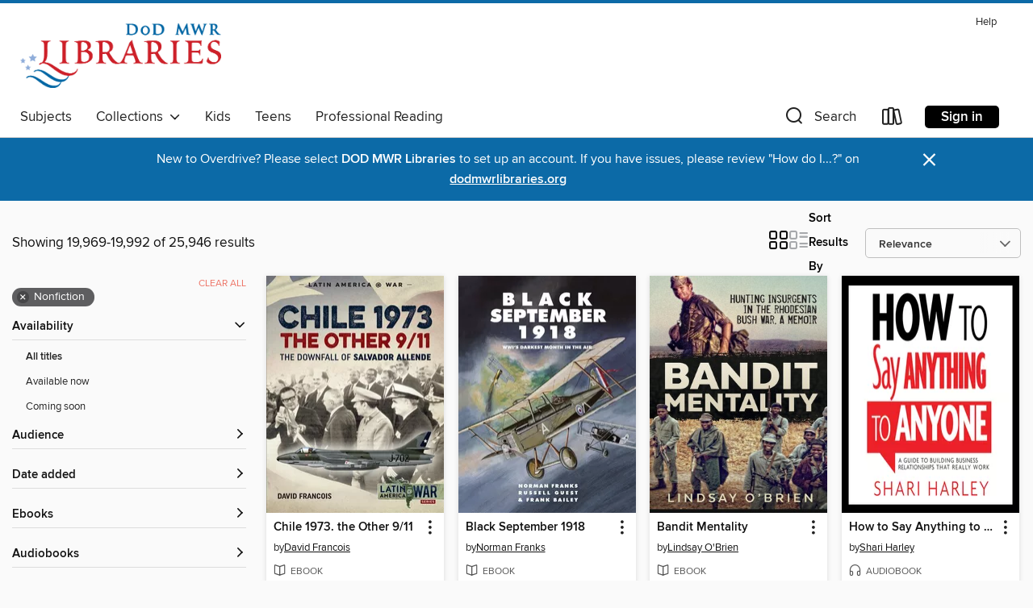

--- FILE ---
content_type: text/html; charset=utf-8
request_url: https://dod.overdrive.com/search?page=833&sortBy=relevance&subject=111
body_size: 56785
content:
<!DOCTYPE html>
<html lang="en" dir="ltr" class="no-js">
    <head>
        
    
        
    

    <meta name="twitter:title" property="og:title" content="Department of Defense"/>
    <meta name="twitter:description" property="og:description" content="See search results in the Department of Defense digital collection."/>
    <meta name="twitter:image" property="og:image" content="https://thunder.cdn.overdrive.com/logo-resized/12323?1607960411"/>
    <meta property="og:url" content="/search?page=833&amp;sortBy=relevance&amp;subject=111"/>
    <meta name="twitter:card" content="summary" />
    <meta property="og:site_name" content="Department of Defense" />
    <meta name="twitter:site" content="@OverDriveLibs" />
    <meta property="og:locale" content="en" />
    <meta name="description" content="See search results in the Department of Defense digital collection." />

        <meta http-equiv="X-UA-Compatible" content="IE=edge,chrome=1">
<meta name="viewport" content="width=device-width, initial-scale=1.0 user-scalable=1">





    
        
        
            
        

        <title>Nonfiction - Department of Defense - OverDrive</title>
    


<link rel='shortcut icon' type='image/x-icon' href='https://lightning.od-cdn.com/static/img/favicon.bb86d660d3929b5c0c65389d6a8e8aba.ico' />


    
        <meta name="twitter:title" property="og:title" content="Department of Defense"/>
        <meta name="twitter:description" property="og:description" content="Browse, borrow, and enjoy titles from the Department of Defense digital collection."/>
        <meta name="twitter:image" property="og:image" content="https://thunder.cdn.overdrive.com/logo-resized/12323?1607960411"/>
        <meta property="og:url" content="/search?page=833&amp;sortBy=relevance&amp;subject=111"/>
        <meta name="twitter:card" content="summary" />
        <meta property="og:site_name" content="Department of Defense" />
        <meta name="twitter:site" content="@OverDriveLibs" />
        <meta property="og:locale" content="en" />
        
    
<!-- iOS smart app banner -->
    <meta name="apple-itunes-app" content="app-id=1076402606" />
    <!-- Google Play app banner -->
    <link rel="manifest" href="https://lightning.od-cdn.com/static/manifest.ed71e3d923d287cd1dce64ae0d3cc8b8.json">
    <meta name="google-play-app" content="app-id=com.overdrive.mobile.android.libby" />
    <!-- Windows Store app banner -->
    <meta name="msApplication-ID" content="2FA138F6.LibbybyOverDrive" />
    <meta name="msApplication-PackageFamilyName" content="2FA138F6.LibbybyOverDrive_daecb9042jmvt" />


        <link rel="stylesheet" type="text/css" href="https://lightning.od-cdn.com/static/vendor.bundle.min.5eabf64aeb625aca9acda7ccc8bb0256.css" onerror="cdnError(this)" />
        <link rel="stylesheet" type="text/css" href="https://lightning.od-cdn.com/static/app.bundle.min.0daacbc20b85e970d37a37fe3fc3b92b.css" onerror="cdnError(this)" />
        <link rel='shortcut icon' type='image/x-icon' href='https://lightning.od-cdn.com/static/img/favicon.bb86d660d3929b5c0c65389d6a8e8aba.ico' />

        
    <link rel="stylesheet" type="text/css" href="https://lightning.od-cdn.com/static/faceted-media.min.4cf2f9699e20c37ba2839a67bcf88d4d.css" />


        

<link rel="stylesheet" type="text/css" href="/assets/v3/css/45b2cd3100fbdebbdb6e3d5fa7e06ec7/colors.css?primary=%23cc242c&primaryR=204&primaryG=36&primaryB=44&primaryFontColor=%23fff&secondary=%230c6aa7&secondaryR=12&secondaryG=106&secondaryB=167&secondaryFontColor=%23fff&bannerIsSecondaryColor=false&defaultColor=%23222">

        <script>
    window.OverDrive = window.OverDrive || {};
    window.OverDrive.colors = {};
    window.OverDrive.colors.primary = "#cc242c";
    window.OverDrive.colors.secondary = "#0c6aa7";
    window.OverDrive.tenant = 340536;
    window.OverDrive.libraryName = "Department of Defense";
    window.OverDrive.advantageKey = "";
    window.OverDrive.libraryKey = "dod";
    window.OverDrive.accountIds = [-1];
    window.OverDrive.parentAccountKey = "dod";
    window.OverDrive.allFeatures = "";
    window.OverDrive.libraryConfigurations = {"autocomplete":{"enabled":true},"content-holds":{"enabled":true},"getACard":{"enabled":false},"backToMainCollectionLink":{"enabled":true},"promoteLibby":{"enabled":true},"switchToLibby":{"enabled":true},"disableOdAppAccess":{"enabled":true},"bannerIsSecondaryColor":{"enabled":false},"lexileScores":{"enabled":true},"atosLevels":{"enabled":true},"gradeLevels":{"enabled":true},"interestLevels":{"enabled":true},"readingHistory":{"enabled":true},"reciprocalLending":{"enabled":true},"OzoneAuthentication":{"enabled":true},"Notifications":{"enabled":true},"kindleFooter":{"enabled":true},"kindleNav":{"enabled":true},"kindleLoanFormatLimit":{"enabled":true},"kindleSearchOffer":{"enabled":true},"kindleLoanOffer":{"enabled":true},"sampleOnlyMode":{},"luckyDayMenuLink":{"enabled":true},"disableWishlist":{"enabled":false},"simplifiedNavigationBar":{"enabled":false},"geo-idc":{"enabled":false},"libby-footer-promo":{"enabled":false}};
    window.OverDrive.mediaItems = {"4827823":{"reserveId":"7806ff68-52e0-41c5-b6b8-8717010c1697","subjects":[{"id":"36","name":"History"},{"id":"89","name":"Transportation"},{"id":"111","name":"Nonfiction"}],"bisacCodes":["HIS000000","TRA000000"],"bisac":[{"code":"HIS000000","description":"History / General"},{"code":"TRA000000","description":"Transportation / General"}],"levels":[],"creators":[{"id":437772,"name":"John P. Cann","role":"Author","sortName":"Cann, John P."}],"languages":[{"id":"en","name":"English"}],"isBundledChild":false,"ratings":{"maturityLevel":{"id":"generalcontent","name":"General content"},"naughtyScore":{"id":"GeneralContent","name":"General content"}},"constraints":{"isDisneyEulaRequired":false},"reviewCounts":{"premium":0,"publisherSupplier":0},"isAvailable":true,"isPreReleaseTitle":false,"estimatedReleaseDate":"2017-02-22T05:00:00Z","sample":{"href":"https://samples.overdrive.com/?crid=7806ff68-52e0-41c5-b6b8-8717010c1697&.epub-sample.overdrive.com"},"publisher":{"id":"8006","name":"Helion and Company"},"subtitle":"Portugal's First Elite Force in Africa, 1961-1974","description":"Portuguese paratroopers or &ldquo;paras&rdquo; began as a stepchild of the army and found a home in the Portuguese Air Force in 1955. Initially, the post-World War Two Portuguese Army seemed to have had mixed emotions about the need for elite,...","availableCopies":1,"ownedCopies":1,"luckyDayAvailableCopies":0,"luckyDayOwnedCopies":0,"holdsCount":0,"holdsRatio":0,"estimatedWaitDays":14,"isFastlane":false,"availabilityType":"normal","isRecommendableToLibrary":true,"isOwned":true,"isHoldable":true,"isAdvantageFiltered":false,"visitorEligible":false,"juvenileEligible":false,"youngAdultEligible":false,"contentAccessLevels":0,"classifications":{},"type":{"id":"ebook","name":"eBook"},"covers":{"cover150Wide":{"href":"https://img1.od-cdn.com/ImageType-150/2560-1/{7806FF68-52E0-41C5-B6B8-8717010C1697}IMG150.JPG","height":200,"width":150,"primaryColor":{"hex":"#A0B3D4","rgb":{"red":160,"green":179,"blue":212}},"isPlaceholderImage":false},"cover300Wide":{"href":"https://img2.od-cdn.com/ImageType-400/2560-1/{7806FF68-52E0-41C5-B6B8-8717010C1697}IMG400.JPG","height":400,"width":300,"primaryColor":{"hex":"#A0B3D4","rgb":{"red":160,"green":179,"blue":212}},"isPlaceholderImage":false},"cover510Wide":{"href":"https://img2.od-cdn.com/ImageType-100/2560-1/{7806FF68-52E0-41C5-B6B8-8717010C1697}IMG100.JPG","height":680,"width":510,"primaryColor":{"hex":"#A0B3D4","rgb":{"red":160,"green":179,"blue":212}},"isPlaceholderImage":false}},"id":"4827823","firstCreatorName":"John P. Cann","firstCreatorId":437772,"firstCreatorSortName":"Cann, John P.","title":"The Paras","sortTitle":"Paras Portugals First Elite Force in Africa 19611974","publishDate":"2017-02-22T00:00:00Z","publishDateText":"02/22/2017","formats":[{"identifiers":[{"type":"ISBN","value":"9781913118235"}],"rights":[],"onSaleDateUtc":"2017-02-22T05:00:00+00:00","hasAudioSynchronizedText":false,"isBundleParent":false,"isbn":"9781913118235","bundledContent":[],"sample":{"href":"https://samples.overdrive.com/?crid=7806ff68-52e0-41c5-b6b8-8717010c1697&.epub-sample.overdrive.com"},"fulfillmentType":"bifocal","id":"ebook-overdrive","name":"OverDrive Read"},{"identifiers":[{"type":"ISBN","value":"9781913118235"}],"rights":[],"fileSize":8955909,"onSaleDateUtc":"2017-02-22T05:00:00+00:00","hasAudioSynchronizedText":false,"isBundleParent":false,"isbn":"9781913118235","bundledContent":[],"fulfillmentType":"epub","id":"ebook-epub-adobe","name":"EPUB eBook"},{"identifiers":[{"type":"KoboBookID","value":"8ab004e0-f047-384d-b8ab-2febe99dab64"}],"rights":[],"onSaleDateUtc":"2017-02-22T05:00:00+00:00","hasAudioSynchronizedText":false,"isBundleParent":false,"bundledContent":[],"fulfillmentType":"kobo","id":"ebook-kobo","name":"Kobo eBook"}],"publisherAccount":{"id":"6583","name":"Casemate Publishers and Book Distributors, LLC"}},"4831605":{"reserveId":"01180ccc-a3fa-4c7c-8118-43147d236ed3","subjects":[{"id":"35","name":"Health & Fitness"},{"id":"84","name":"Sports & Recreations"},{"id":"111","name":"Nonfiction"}],"bisacCodes":["HEA007000","HEA017000","SPO006000"],"bisac":[{"code":"HEA007000","description":"HEALTH & FITNESS / Exercise / General"},{"code":"HEA017000","description":"Health & Fitness / Diet & Nutrition / Nutrition"},{"code":"SPO006000","description":"Sports & Recreation / Bodybuilding & Weightlifting"}],"levels":[],"creators":[{"id":1359740,"name":"Ashley Kalym","role":"Author","sortName":"Kalym, Ashley"}],"languages":[{"id":"en","name":"English"}],"isBundledChild":false,"ratings":{"maturityLevel":{"id":"generalcontent","name":"General content"},"naughtyScore":{"id":"GeneralContent","name":"General content"}},"constraints":{"isDisneyEulaRequired":false},"reviewCounts":{"premium":0,"publisherSupplier":0},"isAvailable":false,"isPreReleaseTitle":false,"estimatedReleaseDate":"2019-12-17T05:00:00Z","sample":{"href":"https://samples.overdrive.com/?crid=01180ccc-a3fa-4c7c-8118-43147d236ed3&.epub-sample.overdrive.com"},"publisher":{"id":"2425","name":"North Atlantic Books"},"subtitle":"The Ultimate Guide to Bodyweight Exercise","description":"<b>The ultimate guide to bodyweight exercises for anyone interested in taking their workouts to the next level <i>without</i> the use of weights, machines, or expensive gym memberships</b><br><i>Complete Calisthenics</i> is an essential guide for...","availableCopies":0,"ownedCopies":4,"luckyDayAvailableCopies":0,"luckyDayOwnedCopies":0,"holdsCount":3,"holdsRatio":1,"estimatedWaitDays":14,"isFastlane":false,"availabilityType":"normal","isRecommendableToLibrary":true,"isOwned":true,"isHoldable":true,"isAdvantageFiltered":false,"visitorEligible":false,"juvenileEligible":false,"youngAdultEligible":false,"contentAccessLevels":0,"classifications":{},"type":{"id":"ebook","name":"eBook"},"covers":{"cover150Wide":{"href":"https://img1.od-cdn.com/ImageType-150/0111-1/011/80C/CC/{01180CCC-A3FA-4C7C-8118-43147D236ED3}Img150.jpg","height":200,"width":150,"primaryColor":{"hex":"#151515","rgb":{"red":21,"green":21,"blue":21}},"isPlaceholderImage":false},"cover300Wide":{"href":"https://img2.od-cdn.com/ImageType-400/0111-1/011/80C/CC/{01180CCC-A3FA-4C7C-8118-43147D236ED3}Img400.jpg","height":400,"width":300,"primaryColor":{"hex":"#151515","rgb":{"red":21,"green":21,"blue":21}},"isPlaceholderImage":false},"cover510Wide":{"href":"https://img2.od-cdn.com/ImageType-100/0111-1/{01180CCC-A3FA-4C7C-8118-43147D236ED3}Img100.jpg","height":680,"width":510,"primaryColor":{"hex":"#151515","rgb":{"red":21,"green":21,"blue":21}},"isPlaceholderImage":false}},"id":"4831605","firstCreatorName":"Ashley Kalym","firstCreatorId":1359740,"firstCreatorSortName":"Kalym, Ashley","title":"Complete Calisthenics","sortTitle":"Complete Calisthenics The Ultimate Guide to Bodyweight Exercise","starRating":2.7,"starRatingCount":17,"edition":"2","publishDate":"2019-12-17T00:00:00Z","publishDateText":"12/17/2019","formats":[{"identifiers":[{"type":"PublisherCatalogNumber","value":"608717"},{"type":"ASIN","value":"B07Q4LYKX2"}],"rights":[],"onSaleDateUtc":"2019-12-17T05:00:00+00:00","hasAudioSynchronizedText":false,"isBundleParent":false,"bundledContent":[],"fulfillmentType":"kindle","id":"ebook-kindle","name":"Kindle Book"},{"identifiers":[{"type":"ISBN","value":"9781623174125"},{"type":"PublisherCatalogNumber","value":"608717"}],"rights":[],"onSaleDateUtc":"2019-12-17T05:00:00+00:00","hasAudioSynchronizedText":false,"isBundleParent":false,"isbn":"9781623174125","bundledContent":[],"sample":{"href":"https://samples.overdrive.com/?crid=01180ccc-a3fa-4c7c-8118-43147d236ed3&.epub-sample.overdrive.com"},"fulfillmentType":"bifocal","id":"ebook-overdrive","name":"OverDrive Read"},{"identifiers":[{"type":"ISBN","value":"9781623174125"},{"type":"PublisherCatalogNumber","value":"608717"}],"rights":[],"fileSize":59288833,"onSaleDateUtc":"2019-12-17T05:00:00+00:00","hasAudioSynchronizedText":false,"isBundleParent":false,"isbn":"9781623174125","bundledContent":[],"fulfillmentType":"epub","accessibilityStatements":{"waysOfReading":["NoInfoForModifiableDisplay","SomeNonVisualReadingSupport"],"conformance":["NoInfoForStandards"],"navigation":[],"richContent":[],"hazards":["HazardsUnknown"],"legalConsiderations":[],"additionalInformation":[]},"id":"ebook-epub-adobe","name":"EPUB eBook"},{"identifiers":[{"type":"PublisherCatalogNumber","value":"608717"},{"type":"KoboBookID","value":"86e8b402-678e-3333-a305-da65f4ad6aaa"}],"rights":[],"onSaleDateUtc":"2019-12-17T05:00:00+00:00","hasAudioSynchronizedText":false,"isBundleParent":false,"bundledContent":[],"fulfillmentType":"kobo","id":"ebook-kobo","name":"Kobo eBook"}],"publisherAccount":{"id":"221","name":"Random House, Inc."}},"4833656":{"reserveId":"169be9ad-d625-4d33-889b-f6bf23f69632","subjects":[{"id":"60","name":"New Age"},{"id":"111","name":"Nonfiction"}],"bisacCodes":["OCC016000","OCC028000"],"bisac":[{"code":"OCC016000","description":"Body, Mind & Spirit / Occultism"},{"code":"OCC028000","description":"Body, Mind & Spirit / Magick Studies"}],"levels":[],"creators":[{"id":54135,"name":"Lon Milo DuQuette","role":"Editor","sortName":"DuQuette, Lon Milo"},{"id":568827,"name":"David Shoemaker","role":"Editor","sortName":"Shoemaker, David"}],"languages":[{"id":"en","name":"English"}],"imprint":{"id":"207532","name":"Llewellyn Publications"},"isBundledChild":false,"ratings":{"maturityLevel":{"id":"generalcontent","name":"General content"},"naughtyScore":{"id":"GeneralContent","name":"General content"}},"constraints":{"isDisneyEulaRequired":false},"reviewCounts":{"premium":0,"publisherSupplier":0},"isAvailable":true,"isPreReleaseTitle":false,"estimatedReleaseDate":"2020-02-08T05:00:00Z","sample":{"href":"https://samples.overdrive.com/?crid=169be9ad-d625-4d33-889b-f6bf23f69632&.epub-sample.overdrive.com"},"publisher":{"id":"535061","name":"Llewellyn Publications"},"subtitle":"A Comprehensive Guide to the Western Mystery Tradition","series":"Llewellyn's Complete Book","description":"A Comprehensive Collection of Magical Wisdom in One Indispensable Book\nLlewellyn's Complete Book of Ceremonial Magick brings together the myriad occult philosophies and techniques necessary for a thorough understanding of the esoteric arts. This...","availableCopies":1,"ownedCopies":1,"luckyDayAvailableCopies":0,"luckyDayOwnedCopies":0,"holdsCount":0,"holdsRatio":0,"estimatedWaitDays":14,"isFastlane":false,"availabilityType":"normal","isRecommendableToLibrary":true,"isOwned":true,"isHoldable":true,"isAdvantageFiltered":false,"visitorEligible":false,"juvenileEligible":false,"youngAdultEligible":false,"contentAccessLevels":0,"classifications":{},"type":{"id":"ebook","name":"eBook"},"covers":{"cover150Wide":{"href":"https://img1.od-cdn.com/ImageType-150/2363-1/{169BE9AD-D625-4D33-889B-F6BF23F69632}IMG150.JPG","height":200,"width":150,"primaryColor":{"hex":"#3D2E59","rgb":{"red":61,"green":46,"blue":89}},"isPlaceholderImage":false},"cover300Wide":{"href":"https://img3.od-cdn.com/ImageType-400/2363-1/{169BE9AD-D625-4D33-889B-F6BF23F69632}IMG400.JPG","height":400,"width":300,"primaryColor":{"hex":"#30223C","rgb":{"red":48,"green":34,"blue":60}},"isPlaceholderImage":false},"cover510Wide":{"href":"https://img3.od-cdn.com/ImageType-100/2363-1/{169BE9AD-D625-4D33-889B-F6BF23F69632}IMG100.JPG","height":680,"width":510,"primaryColor":{"hex":"#020100","rgb":{"red":2,"green":1,"blue":0}},"isPlaceholderImage":false}},"id":"4833656","firstCreatorName":"Lon Milo DuQuette","firstCreatorId":54135,"firstCreatorSortName":"DuQuette, Lon Milo","title":"Llewellyn's Complete Book of Ceremonial Magick","sortTitle":"Llewellyns Complete Book of Ceremonial Magick A Comprehensive Guide to the Western Mystery Tradition","starRating":3,"starRatingCount":2,"publishDate":"2020-02-08T00:00:00Z","publishDateText":"02/08/2020","formats":[{"identifiers":[{"type":"ISBN","value":"9780738761251"},{"type":"ASIN","value":"B07TN7QYSS"}],"rights":[],"onSaleDateUtc":"2020-02-08T05:00:00+00:00","hasAudioSynchronizedText":false,"isBundleParent":false,"isbn":"9780738761251","bundledContent":[],"fulfillmentType":"kindle","id":"ebook-kindle","name":"Kindle Book"},{"identifiers":[{"type":"ISBN","value":"9780738761251"}],"rights":[],"onSaleDateUtc":"2020-02-08T05:00:00+00:00","hasAudioSynchronizedText":false,"isBundleParent":false,"isbn":"9780738761251","bundledContent":[],"sample":{"href":"https://samples.overdrive.com/?crid=169be9ad-d625-4d33-889b-f6bf23f69632&.epub-sample.overdrive.com"},"fulfillmentType":"bifocal","id":"ebook-overdrive","name":"OverDrive Read"},{"identifiers":[{"type":"ISBN","value":"9780738761251"}],"rights":[],"fileSize":12699934,"onSaleDateUtc":"2020-02-08T05:00:00+00:00","hasAudioSynchronizedText":false,"isBundleParent":false,"isbn":"9780738761251","bundledContent":[],"fulfillmentType":"epub","accessibilityStatements":{"waysOfReading":["NoInfoForModifiableDisplay","SomeNonVisualReadingSupport"],"conformance":["NoInfoForStandards"],"navigation":[],"richContent":[],"hazards":["HazardsUnknown"],"legalConsiderations":[],"additionalInformation":[]},"id":"ebook-epub-adobe","name":"EPUB eBook"},{"identifiers":[{"type":"ISBN","value":"9780738761251"},{"type":"KoboBookID","value":"8cc192cc-5a76-30f9-b41c-2dd146daf12a"}],"rights":[],"onSaleDateUtc":"2020-02-08T05:00:00+00:00","hasAudioSynchronizedText":false,"isBundleParent":false,"isbn":"9780738761251","bundledContent":[],"fulfillmentType":"kobo","id":"ebook-kobo","name":"Kobo eBook"}],"publisherAccount":{"id":"6171","name":"Open Road Integrated Media"},"detailedSeries":{"seriesId":1322564,"seriesName":"Llewellyn's Complete Book","rank":14}},"4834488":{"reserveId":"9087613b-b27e-4e6f-9fa5-5e15ff0599ae","subjects":[{"id":"8","name":"Business"},{"id":"27","name":"Finance"},{"id":"81","name":"Self-Improvement"},{"id":"111","name":"Nonfiction"}],"bisacCodes":["BUS000000","BUS050030","SEL000000"],"bisac":[{"code":"BUS000000","description":"Business & Economics / General"},{"code":"BUS050030","description":"Business & Economics / Personal Finance / Money Management"},{"code":"SEL000000","description":"Self-Help / General"}],"levels":[],"creators":[{"id":1843100,"name":"Cameron Huddleston","role":"Author","sortName":"Huddleston, Cameron"},{"id":1994705,"name":"Heather Wynne","role":"Narrator","sortName":"Wynne, Heather"}],"languages":[{"id":"en","name":"English"}],"isBundledChild":false,"ratings":{"maturityLevel":{"id":"generalcontent","name":"General content"},"naughtyScore":{"id":"GeneralContent","name":"General content"}},"constraints":{"isDisneyEulaRequired":false},"reviewCounts":{"premium":0,"publisherSupplier":0},"isAvailable":false,"isPreReleaseTitle":false,"estimatedReleaseDate":"2019-07-16T04:00:00Z","sample":{"href":"https://samples.overdrive.com/?crid=9087613b-b27e-4e6f-9fa5-5e15ff0599ae&.epub-sample.overdrive.com"},"publisher":{"id":"287324","name":"Ascent Audio"},"subtitle":"How to Have Essential Conversations with Your Parents About Their Finances","description":"As your parents age, you may find that you want or need to broach the often-difficult subject of finances. In <I>Mom and Dad, We Need to Talk: How to Have Essential Conversations with Your Parents About Their Finances</I>, you'll learn the best...","availableCopies":0,"ownedCopies":1,"luckyDayAvailableCopies":0,"luckyDayOwnedCopies":0,"holdsCount":0,"holdsRatio":0,"estimatedWaitDays":14,"isFastlane":false,"availabilityType":"normal","isRecommendableToLibrary":true,"isOwned":true,"isHoldable":true,"isAdvantageFiltered":false,"visitorEligible":false,"juvenileEligible":false,"youngAdultEligible":false,"contentAccessLevels":0,"classifications":{},"type":{"id":"audiobook","name":"Audiobook"},"covers":{"cover150Wide":{"href":"https://img1.od-cdn.com/ImageType-150/1088-1/908/761/3B/{9087613B-B27E-4E6F-9FA5-5E15FF0599AE}Img150.jpg","height":200,"width":150,"primaryColor":{"hex":"#A8E2ED","rgb":{"red":168,"green":226,"blue":237}},"isPlaceholderImage":false},"cover300Wide":{"href":"https://img2.od-cdn.com/ImageType-400/1088-1/908/761/3B/{9087613B-B27E-4E6F-9FA5-5E15FF0599AE}Img400.jpg","height":400,"width":300,"primaryColor":{"hex":"#ACD8E1","rgb":{"red":172,"green":216,"blue":225}},"isPlaceholderImage":false},"cover510Wide":{"href":"https://img2.od-cdn.com/ImageType-100/1088-1/{9087613B-B27E-4E6F-9FA5-5E15FF0599AE}Img100.jpg","height":680,"width":510,"primaryColor":{"hex":"#75B0B6","rgb":{"red":117,"green":176,"blue":182}},"isPlaceholderImage":false}},"id":"4834488","firstCreatorName":"Cameron Huddleston","firstCreatorId":1843100,"firstCreatorSortName":"Huddleston, Cameron","title":"Mom and Dad, We Need to Talk","sortTitle":"Mom and Dad We Need to Talk How to Have Essential Conversations with Your Parents About Their Finances","edition":"Unabridged","publishDate":"2019-07-16T00:00:00Z","publishDateText":"07/16/2019","formats":[{"identifiers":[{"type":"ISBN","value":"9781469074818"},{"type":"8","value":"gildan_audio#9781469074818"},{"type":"LibraryISBN","value":"9781469074825"}],"rights":[],"fileSize":150438344,"onSaleDateUtc":"2019-07-16T04:00:00+00:00","duration":"05:13:24","hasAudioSynchronizedText":false,"isBundleParent":false,"isbn":"9781469074825","bundledContent":[],"sample":{"href":"https://samples.overdrive.com/?crid=9087613b-b27e-4e6f-9fa5-5e15ff0599ae&.epub-sample.overdrive.com"},"fulfillmentType":"bifocal","id":"audiobook-overdrive","name":"OverDrive Listen audiobook"},{"identifiers":[{"type":"ISBN","value":"9781469074818"},{"type":"8","value":"gildan_audio#9781469074818"},{"type":"LibraryISBN","value":"9781469074825"}],"rights":[],"fileSize":150450566,"onSaleDateUtc":"2019-07-16T04:00:00+00:00","partCount":5,"duration":"05:15:25","hasAudioSynchronizedText":false,"isBundleParent":false,"isbn":"9781469074825","bundledContent":[],"sample":{"href":"https://excerpts.cdn.overdrive.com/FormatType-425/1088-1/4834488-MomAndDad,WeNeedToTalk.mp3"},"fulfillmentType":"odm","id":"audiobook-mp3","name":"MP3 audiobook"}],"publisherAccount":{"id":"2498","name":"Gildan Media Corp"}},"4834551":{"reserveId":"1704c4aa-1865-4432-acb2-1bd4e25a1fd2","subjects":[{"id":"36","name":"History"},{"id":"74","name":"Religion & Spirituality"},{"id":"111","name":"Nonfiction"}],"bisacCodes":["HIS000000","REL000000","REL084000"],"bisac":[{"code":"HIS000000","description":"History / General"},{"code":"REL000000","description":"Religion / General"},{"code":"REL084000","description":"Religion / Religion, Politics & State"}],"levels":[],"creators":[{"id":1994716,"name":"Andrew L. Seidel","role":"Author","sortName":"Seidel, Andrew L."},{"id":234513,"name":"Susan Jacoby","role":"Author of introduction, etc.","sortName":"Jacoby, Susan"},{"id":1029117,"name":"Christopher Grove","role":"Narrator","sortName":"Grove, Christopher"}],"languages":[{"id":"en","name":"English"}],"imprint":{"id":"185095","name":"Tantor Media"},"isBundledChild":false,"ratings":{"maturityLevel":{"id":"generalcontent","name":"General content"},"naughtyScore":{"id":"GeneralContent","name":"General content"}},"constraints":{"isDisneyEulaRequired":false},"reviewCounts":{"premium":1,"publisherSupplier":0},"isAvailable":false,"isPreReleaseTitle":false,"estimatedReleaseDate":"2019-07-09T04:00:00Z","sample":{"href":"https://samples.overdrive.com/?crid=1704c4aa-1865-4432-acb2-1bd4e25a1fd2&.epub-sample.overdrive.com"},"publisher":{"id":"422389","name":"Tantor Media, Inc"},"subtitle":"Why Christian Nationalism Is Un-American","description":"<B>Do \"In God We Trust,\" the Declaration of Independence, and other historical \"evidence\" prove that America was founded on Judeo-Christian principles? Are the Ten Commandments the basis for American law? A constitutional attorney dives into the...","availableCopies":0,"ownedCopies":2,"luckyDayAvailableCopies":0,"luckyDayOwnedCopies":0,"holdsCount":33,"holdsRatio":17,"estimatedWaitDays":238,"isFastlane":false,"availabilityType":"normal","isRecommendableToLibrary":true,"isOwned":true,"isHoldable":true,"isAdvantageFiltered":false,"visitorEligible":false,"juvenileEligible":false,"youngAdultEligible":false,"contentAccessLevels":0,"classifications":{},"type":{"id":"audiobook","name":"Audiobook"},"covers":{"cover150Wide":{"href":"https://img1.od-cdn.com/ImageType-150/1219-1/170/4C4/AA/{1704C4AA-1865-4432-ACB2-1BD4E25A1FD2}Img150.jpg","height":200,"width":150,"primaryColor":{"hex":"#0C0C0C","rgb":{"red":12,"green":12,"blue":12}},"isPlaceholderImage":false},"cover300Wide":{"href":"https://img1.od-cdn.com/ImageType-400/1219-1/170/4C4/AA/{1704C4AA-1865-4432-ACB2-1BD4E25A1FD2}Img400.jpg","height":400,"width":300,"primaryColor":{"hex":"#080808","rgb":{"red":8,"green":8,"blue":8}},"isPlaceholderImage":false},"cover510Wide":{"href":"https://img1.od-cdn.com/ImageType-100/1219-1/{1704C4AA-1865-4432-ACB2-1BD4E25A1FD2}Img100.jpg","height":680,"width":510,"primaryColor":{"hex":"#202020","rgb":{"red":32,"green":32,"blue":32}},"isPlaceholderImage":false}},"id":"4834551","firstCreatorName":"Andrew L. Seidel","firstCreatorId":1994716,"firstCreatorSortName":"Seidel, Andrew L.","title":"The Founding Myth","sortTitle":"Founding Myth Why Christian Nationalism Is UnAmerican","starRating":3.8,"starRatingCount":37,"edition":"Unabridged","publishDate":"2019-07-09T00:00:00Z","publishDateText":"07/09/2019","formats":[{"identifiers":[{"type":"ISBN","value":"9781630154752"},{"type":"8","value":"tantor_audio#9781630154752"},{"type":"LibraryISBN","value":"9781515936435"}],"rights":[],"fileSize":373821017,"onSaleDateUtc":"2019-07-09T04:00:00+00:00","duration":"12:58:47","hasAudioSynchronizedText":false,"isBundleParent":false,"isbn":"9781515936435","bundledContent":[],"sample":{"href":"https://samples.overdrive.com/?crid=1704c4aa-1865-4432-acb2-1bd4e25a1fd2&.epub-sample.overdrive.com"},"fulfillmentType":"bifocal","id":"audiobook-overdrive","name":"OverDrive Listen audiobook"},{"identifiers":[{"type":"ISBN","value":"9781630154752"},{"type":"8","value":"tantor_audio#9781630154752"},{"type":"LibraryISBN","value":"9781515936435"}],"rights":[],"fileSize":373841188,"onSaleDateUtc":"2019-07-09T04:00:00+00:00","partCount":12,"duration":"13:03:44","hasAudioSynchronizedText":false,"isBundleParent":false,"isbn":"9781515936435","bundledContent":[],"sample":{"href":"https://excerpts.cdn.overdrive.com/FormatType-425/1219-1/4834551-TheFoundingMyth.mp3"},"fulfillmentType":"odm","id":"audiobook-mp3","name":"MP3 audiobook"}],"publisherAccount":{"id":"2858","name":"Tantor Media, Inc"}},"4835124":{"reserveId":"ee3776b1-b04e-4681-b46e-f49f23ba0545","subjects":[{"id":"8","name":"Business"},{"id":"81","name":"Self-Improvement"},{"id":"111","name":"Nonfiction"},{"id":"144","name":"Economics"}],"bisacCodes":["BUS071000","BUS107000","SEL027000"],"bisac":[{"code":"BUS071000","description":"Business & Economics / Leadership"},{"code":"BUS107000","description":"Business & Economics / Personal Success"},{"code":"SEL027000","description":"Self-Help / Personal Growth / Success"}],"levels":[],"creators":[{"id":790100,"name":"Dave Gordon","role":"Author","sortName":"Gordon, Dave"},{"id":133672,"name":"Jon Gordon","role":"Author of introduction, etc.","sortName":"Gordon, Jon"}],"languages":[{"id":"en","name":"English"}],"isBundledChild":false,"ratings":{"maturityLevel":{"id":"generalcontent","name":"General content"},"naughtyScore":{"id":"GeneralContent","name":"General content"}},"constraints":{"isDisneyEulaRequired":false},"reviewCounts":{"premium":0,"publisherSupplier":0},"isAvailable":true,"isPreReleaseTitle":false,"estimatedReleaseDate":"2020-01-20T05:00:00Z","sample":{"href":"https://samples.overdrive.com/?crid=ee3776b1-b04e-4681-b46e-f49f23ba0545&.epub-sample.overdrive.com"},"publisher":{"id":"13302","name":"Wiley"},"subtitle":"A Simple Strategy to Inspire High Performance and Lasting Success","description":"<p><b>Get the results, recognition, and reputation you deserve</b> </p> <p>In <i>TIP</i>, Dave Gordon tells the engaging and motivating story of Brian Davis, an average salesperson who is fired without warning for being average. After 10 years at...","availableCopies":1,"ownedCopies":1,"luckyDayAvailableCopies":0,"luckyDayOwnedCopies":0,"holdsCount":0,"holdsRatio":0,"estimatedWaitDays":14,"isFastlane":false,"availabilityType":"normal","isRecommendableToLibrary":true,"isOwned":true,"isHoldable":true,"isAdvantageFiltered":false,"visitorEligible":false,"juvenileEligible":false,"youngAdultEligible":false,"contentAccessLevels":0,"classifications":{},"type":{"id":"ebook","name":"eBook"},"covers":{"cover150Wide":{"href":"https://img1.od-cdn.com/ImageType-150/0128-1/EE3/776/B1/{EE3776B1-B04E-4681-B46E-F49F23BA0545}Img150.jpg","height":200,"width":150,"primaryColor":{"hex":"#E6E6E6","rgb":{"red":230,"green":230,"blue":230}},"isPlaceholderImage":false},"cover300Wide":{"href":"https://img1.od-cdn.com/ImageType-400/0128-1/EE3/776/B1/{EE3776B1-B04E-4681-B46E-F49F23BA0545}Img400.jpg","height":400,"width":300,"primaryColor":{"hex":"#3C3C3C","rgb":{"red":60,"green":60,"blue":60}},"isPlaceholderImage":false},"cover510Wide":{"href":"https://img1.od-cdn.com/ImageType-100/0128-1/{EE3776B1-B04E-4681-B46E-F49F23BA0545}Img100.jpg","height":680,"width":510,"primaryColor":{"hex":"#242021","rgb":{"red":36,"green":32,"blue":33}},"isPlaceholderImage":false}},"id":"4835124","firstCreatorName":"Dave Gordon","firstCreatorId":790100,"firstCreatorSortName":"Gordon, Dave","title":"TIP","sortTitle":"TIP A Simple Strategy to Inspire High Performance and Lasting Success","starRating":4,"starRatingCount":2,"publishDate":"2020-01-29T00:00:00Z","publishDateText":"01/29/2020","formats":[{"identifiers":[{"type":"ASIN","value":"B0845PH76G"}],"rights":[],"onSaleDateUtc":"2020-01-20T05:00:00+00:00","hasAudioSynchronizedText":false,"isBundleParent":false,"bundledContent":[],"fulfillmentType":"kindle","id":"ebook-kindle","name":"Kindle Book"},{"identifiers":[{"type":"ISBN","value":"9781119641483"}],"rights":[],"onSaleDateUtc":"2020-01-20T05:00:00+00:00","hasAudioSynchronizedText":false,"isBundleParent":false,"isbn":"9781119641483","bundledContent":[],"sample":{"href":"https://samples.overdrive.com/?crid=ee3776b1-b04e-4681-b46e-f49f23ba0545&.epub-sample.overdrive.com"},"fulfillmentType":"bifocal","id":"ebook-overdrive","name":"OverDrive Read"},{"identifiers":[{"type":"ISBN","value":"9781119641483"}],"rights":[],"fileSize":378822,"onSaleDateUtc":"2020-01-20T05:00:00+00:00","hasAudioSynchronizedText":false,"isBundleParent":false,"isbn":"9781119641483","bundledContent":[],"fulfillmentType":"epub","accessibilityStatements":{"waysOfReading":["ModifiableDisplay","FullNonVisualReadingSupport","AlternativeText"],"conformance":["NoInfoForStandards"],"navigation":["StructuredNavigation"],"richContent":[],"hazards":["NoHazards"],"legalConsiderations":[],"additionalInformation":[],"summaryStatement":"This publication contains well-structured HTML with page mapping and alt text. There are no extended descriptions of images. There is no MathML, and math is captured as images."},"id":"ebook-epub-adobe","name":"EPUB eBook"},{"identifiers":[{"type":"KoboBookID","value":"3e713f52-e962-34cf-b800-0715d8573491"}],"rights":[],"onSaleDateUtc":"2020-01-20T05:00:00+00:00","hasAudioSynchronizedText":false,"isBundleParent":false,"bundledContent":[],"fulfillmentType":"kobo","id":"ebook-kobo","name":"Kobo eBook"}],"publisherAccount":{"id":"234","name":"Wiley"}},"4835881":{"reserveId":"4e0edf6b-864a-42ed-afc9-91f253ca9310","subjects":[{"id":"36","name":"History"},{"id":"89","name":"Transportation"},{"id":"99","name":"Military"},{"id":"111","name":"Nonfiction"}],"bisacCodes":["HIS027330","HIS032020","HIS037100"],"bisac":[{"code":"HIS027330","description":"History / Military / Vehicles / Land"},{"code":"HIS032020","description":"HISTORY / Russia / Soviet Era"},{"code":"HIS037100","description":"History / Modern / 20th Century / Cold War"}],"levels":[],"creators":[{"id":1356332,"name":"James Kinnear","role":"Author","sortName":"Kinnear, James"},{"id":406953,"name":"Stephen Sewell","role":"Author","sortName":"Sewell, Stephen"},{"id":4027098,"name":"Andrei Aksenov","role":"Illustrator","sortName":"Aksenov, Andrei"}],"languages":[{"id":"en","name":"English"}],"imprint":{"id":"81932","name":"Osprey Publishing"},"isBundledChild":false,"ratings":{"maturityLevel":{"id":"generalcontent","name":"General content"},"naughtyScore":{"id":"GeneralContent","name":"General content"}},"constraints":{"isDisneyEulaRequired":false},"reviewCounts":{"premium":0,"publisherSupplier":0},"isAvailable":true,"isPreReleaseTitle":false,"estimatedReleaseDate":"2019-09-19T04:00:00Z","sample":{"href":"https://samples.overdrive.com/?crid=4e0edf6b-864a-42ed-afc9-91f253ca9310&.epub-sample.overdrive.com"},"publisher":{"id":"2262","name":"Bloomsbury Publishing"},"description":"<b>A highly illustrated study of the T-55 Main Battle Tank and its variants that formed the backbone of the Soviet Army during the years of the Cold War.</b><br/>The T-55 is one of the most iconic weapons created by the Soviets during the Cold...","availableCopies":1,"ownedCopies":1,"luckyDayAvailableCopies":0,"luckyDayOwnedCopies":0,"holdsCount":0,"holdsRatio":0,"estimatedWaitDays":14,"isFastlane":false,"availabilityType":"normal","isRecommendableToLibrary":true,"isOwned":true,"isHoldable":true,"isAdvantageFiltered":false,"visitorEligible":false,"juvenileEligible":false,"youngAdultEligible":false,"contentAccessLevels":0,"classifications":{},"type":{"id":"ebook","name":"eBook"},"covers":{"cover150Wide":{"href":"https://img2.od-cdn.com/ImageType-150/1559-1/4E0/EDF/6B/{4E0EDF6B-864A-42ED-AFC9-91F253CA9310}Img150.jpg","height":200,"width":150,"primaryColor":{"hex":"#858782","rgb":{"red":133,"green":135,"blue":130}},"isPlaceholderImage":false},"cover300Wide":{"href":"https://img1.od-cdn.com/ImageType-400/1559-1/4E0/EDF/6B/{4E0EDF6B-864A-42ED-AFC9-91F253CA9310}Img400.jpg","height":400,"width":300,"primaryColor":{"hex":"#595C53","rgb":{"red":89,"green":92,"blue":83}},"isPlaceholderImage":false},"cover510Wide":{"href":"https://img2.od-cdn.com/ImageType-100/1559-1/{4E0EDF6B-864A-42ED-AFC9-91F253CA9310}Img100.jpg","height":680,"width":510,"primaryColor":{"hex":"#A2A497","rgb":{"red":162,"green":164,"blue":151}},"isPlaceholderImage":false}},"id":"4835881","firstCreatorName":"James Kinnear","firstCreatorId":1356332,"firstCreatorSortName":"Kinnear, James","title":"Soviet T-55 Main Battle Tank","sortTitle":"Soviet T55 Main Battle Tank","starRating":5,"starRatingCount":1,"publishDate":"2019-09-19T00:00:00Z","publishDateText":"09/19/2019","formats":[{"identifiers":[{"type":"ASIN","value":"B07TXYHP2X"}],"rights":[],"onSaleDateUtc":"2019-09-19T04:00:00+00:00","hasAudioSynchronizedText":false,"isBundleParent":false,"bundledContent":[],"fulfillmentType":"kindle","id":"ebook-kindle","name":"Kindle Book"},{"identifiers":[{"type":"ISBN","value":"9781472838568"}],"rights":[],"onSaleDateUtc":"2019-09-19T04:00:00+00:00","hasAudioSynchronizedText":false,"isBundleParent":false,"isbn":"9781472838568","bundledContent":[],"sample":{"href":"https://samples.overdrive.com/?crid=4e0edf6b-864a-42ed-afc9-91f253ca9310&.epub-sample.overdrive.com"},"fulfillmentType":"bifocal","id":"ebook-overdrive","name":"OverDrive Read"},{"identifiers":[{"type":"ISBN","value":"9781472838568"}],"rights":[],"fileSize":228036212,"onSaleDateUtc":"2019-09-19T04:00:00+00:00","hasAudioSynchronizedText":false,"isBundleParent":false,"isbn":"9781472838568","bundledContent":[],"fulfillmentType":"epub","id":"ebook-epub-adobe","name":"EPUB eBook"},{"identifiers":[{"type":"KoboBookID","value":"1c7784a4-ef68-3ad1-838e-7dc139f97855"}],"rights":[],"onSaleDateUtc":"2019-09-19T04:00:00+00:00","hasAudioSynchronizedText":false,"isBundleParent":false,"bundledContent":[],"fulfillmentType":"kobo","id":"ebook-kobo","name":"Kobo eBook"}],"publisherAccount":{"id":"3811","name":"Bloomsbury GB Trade"}},"4836286":{"reserveId":"32eb158f-64cc-45be-9bfe-4cdf38609393","subjects":[{"id":"36","name":"History"},{"id":"99","name":"Military"},{"id":"111","name":"Nonfiction"}],"bisacCodes":["HIS000000","HIS027110","HIS036030"],"bisac":[{"code":"HIS000000","description":"History / General"},{"code":"HIS027110","description":"History / Military / United States"},{"code":"HIS036030","description":"History / United States / Revolutionary Period (1775-1800)"}],"levels":[],"creators":[{"id":1995860,"name":"Seanegan P. Sculley","role":"Author","sortName":"Sculley, Seanegan P."}],"languages":[{"id":"en","name":"English"}],"isBundledChild":false,"ratings":{"maturityLevel":{"id":"generalcontent","name":"General content"},"naughtyScore":{"id":"GeneralContent","name":"General content"}},"constraints":{"isDisneyEulaRequired":false},"reviewCounts":{"premium":0,"publisherSupplier":0},"isAvailable":true,"isPreReleaseTitle":false,"estimatedReleaseDate":"2019-07-04T04:00:00Z","sample":{"href":"https://samples.overdrive.com/?crid=32eb158f-64cc-45be-9bfe-4cdf38609393&.epub-sample.overdrive.com"},"publisher":{"id":"3841","name":"Westholme Publishing"},"subtitle":"Military Leadership in the Continental Army, 1775–1783","description":"<b>Winner of the 2019 Army Historical Foundation Distinguished Writing Award in Institutional History<br> How American Colonial Ideals Shaped Command, Discipline, and Honor in the U.S. Armed Forces</b><br> In the summer of 1775, a Virginia...","availableCopies":1,"ownedCopies":1,"luckyDayAvailableCopies":0,"luckyDayOwnedCopies":0,"holdsCount":0,"holdsRatio":0,"estimatedWaitDays":14,"isFastlane":false,"availabilityType":"normal","isRecommendableToLibrary":true,"isOwned":true,"isHoldable":true,"isAdvantageFiltered":false,"visitorEligible":false,"juvenileEligible":false,"youngAdultEligible":false,"contentAccessLevels":0,"classifications":{},"type":{"id":"ebook","name":"eBook"},"covers":{"cover150Wide":{"href":"https://img3.od-cdn.com/ImageType-150/2256-1/32E/B15/8F/{32EB158F-64CC-45BE-9BFE-4CDF38609393}Img150.jpg","height":200,"width":150,"primaryColor":{"hex":"#060709","rgb":{"red":6,"green":7,"blue":9}},"isPlaceholderImage":false},"cover300Wide":{"href":"https://img1.od-cdn.com/ImageType-400/2256-1/32E/B15/8F/{32EB158F-64CC-45BE-9BFE-4CDF38609393}Img400.jpg","height":400,"width":300,"primaryColor":{"hex":"#060709","rgb":{"red":6,"green":7,"blue":9}},"isPlaceholderImage":false},"cover510Wide":{"href":"https://img1.od-cdn.com/ImageType-100/2256-1/{32EB158F-64CC-45BE-9BFE-4CDF38609393}Img100.jpg","height":680,"width":510,"primaryColor":{"hex":"#060709","rgb":{"red":6,"green":7,"blue":9}},"isPlaceholderImage":false}},"id":"4836286","firstCreatorName":"Seanegan P. Sculley","firstCreatorId":1995860,"firstCreatorSortName":"Sculley, Seanegan P.","title":"The Contest for Liberty","sortTitle":"Contest for Liberty Military Leadership in the Continental Army 17751783","publishDate":"2019-07-04T00:00:00Z","publishDateText":"07/04/2019","formats":[{"identifiers":[{"type":"ASIN","value":"B07TP9KXN2"}],"rights":[],"onSaleDateUtc":"2019-07-04T04:00:00+00:00","hasAudioSynchronizedText":false,"isBundleParent":false,"bundledContent":[],"fulfillmentType":"kindle","id":"ebook-kindle","name":"Kindle Book"},{"identifiers":[{"type":"ISBN","value":"9781594166402"}],"rights":[],"onSaleDateUtc":"2019-07-04T04:00:00+00:00","hasAudioSynchronizedText":false,"isBundleParent":false,"isbn":"9781594166402","bundledContent":[],"sample":{"href":"https://samples.overdrive.com/?crid=32eb158f-64cc-45be-9bfe-4cdf38609393&.epub-sample.overdrive.com"},"fulfillmentType":"bifocal","id":"ebook-overdrive","name":"OverDrive Read"},{"identifiers":[{"type":"ISBN","value":"9781594166402"}],"rights":[],"fileSize":1011710,"onSaleDateUtc":"2019-07-04T04:00:00+00:00","hasAudioSynchronizedText":false,"isBundleParent":false,"isbn":"9781594166402","bundledContent":[],"fulfillmentType":"epub","accessibilityStatements":{"waysOfReading":["ModifiableDisplay","SomeNonVisualReadingSupport"],"conformance":["NoInfoForStandards"],"navigation":[],"richContent":[],"hazards":[],"legalConsiderations":[],"additionalInformation":[]},"id":"ebook-epub-adobe","name":"EPUB eBook"}],"publisherAccount":{"id":"5896","name":"Westholme Publishing"}},"4837158":{"reserveId":"b5016f61-21d6-4cff-aa2e-dbc50b1ed2d0","subjects":[{"id":"67","name":"Politics"},{"id":"83","name":"Sociology"},{"id":"84","name":"Sports & Recreations"},{"id":"111","name":"Nonfiction"}],"bisacCodes":["POL004000","SOC031000","SPO066000"],"bisac":[{"code":"POL004000","description":"Political Science / Civil Rights"},{"code":"SOC031000","description":"Social Science / Discrimination"},{"code":"SPO066000","description":"Sports & Recreation / Sociology of Sports"}],"levels":[],"creators":[{"id":89226,"name":"Howard Bryant","role":"Author","sortName":"Bryant, Howard"},{"id":54822,"name":"Ron Butler","role":"Narrator","sortName":"Butler, Ron"}],"languages":[{"id":"en","name":"English"}],"imprint":{"id":"176810","name":"Beacon Press Audio"},"isBundledChild":false,"ratings":{"maturityLevel":{"id":"generalcontent","name":"General content"},"naughtyScore":{"id":"GeneralContent","name":"General content"}},"constraints":{"isDisneyEulaRequired":false},"reviewCounts":{"premium":4,"publisherSupplier":0},"isAvailable":true,"isPreReleaseTitle":false,"estimatedReleaseDate":"2020-01-21T05:00:00Z","sample":{"href":"https://samples.overdrive.com/?crid=b5016f61-21d6-4cff-aa2e-dbc50b1ed2d0&.epub-sample.overdrive.com"},"publisher":{"id":"4096","name":"Beacon Press"},"subtitle":"Notes from an Uneven Playing Field","description":"<b>A bold and impassioned meditation on injustice in our country that punctures the illusion of a postracial America and reveals it as a place where authoritarianism looms large.</b><br>Whether the issues are protest, labor, patriotism, or class...","availableCopies":1,"ownedCopies":1,"luckyDayAvailableCopies":0,"luckyDayOwnedCopies":0,"holdsCount":0,"holdsRatio":0,"estimatedWaitDays":14,"isFastlane":false,"availabilityType":"normal","isRecommendableToLibrary":true,"isOwned":true,"isHoldable":true,"isAdvantageFiltered":false,"visitorEligible":false,"juvenileEligible":false,"youngAdultEligible":false,"contentAccessLevels":0,"classifications":{},"type":{"id":"audiobook","name":"Audiobook"},"covers":{"cover150Wide":{"href":"https://img2.od-cdn.com/ImageType-150/1191-1/B50/16F/61/{B5016F61-21D6-4CFF-AA2E-DBC50B1ED2D0}Img150.jpg","height":200,"width":150,"primaryColor":{"hex":"#FFFFFF","rgb":{"red":255,"green":255,"blue":255}},"isPlaceholderImage":false},"cover300Wide":{"href":"https://img3.od-cdn.com/ImageType-400/1191-1/B50/16F/61/{B5016F61-21D6-4CFF-AA2E-DBC50B1ED2D0}Img400.jpg","height":400,"width":300,"primaryColor":{"hex":"#FFFFFF","rgb":{"red":255,"green":255,"blue":255}},"isPlaceholderImage":false},"cover510Wide":{"href":"https://img3.od-cdn.com/ImageType-100/1191-1/{B5016F61-21D6-4CFF-AA2E-DBC50B1ED2D0}Img100.jpg","height":680,"width":510,"primaryColor":{"hex":"#FFFFFF","rgb":{"red":255,"green":255,"blue":255}},"isPlaceholderImage":false}},"id":"4837158","firstCreatorName":"Howard Bryant","firstCreatorId":89226,"firstCreatorSortName":"Bryant, Howard","title":"Full Dissidence","sortTitle":"Full Dissidence Notes from an Uneven Playing Field","starRating":3.7,"starRatingCount":12,"edition":"Unabridged","publishDate":"2020-01-21T00:00:00Z","publishDateText":"01/21/2020","formats":[{"identifiers":[{"type":"ISBN","value":"9780807094341"},{"type":"8","value":"penguinrandomhouse_audio#9780807094341"},{"type":"LibraryISBN","value":"9780807094020"}],"rights":[],"fileSize":210397515,"onSaleDateUtc":"2020-01-21T05:00:00+00:00","duration":"07:18:19","hasAudioSynchronizedText":false,"isBundleParent":false,"isbn":"9780807094020","bundledContent":[],"sample":{"href":"https://samples.overdrive.com/?crid=b5016f61-21d6-4cff-aa2e-dbc50b1ed2d0&.epub-sample.overdrive.com"},"fulfillmentType":"bifocal","id":"audiobook-overdrive","name":"OverDrive Listen audiobook"},{"identifiers":[{"type":"ISBN","value":"9780807094341"},{"type":"8","value":"penguinrandomhouse_audio#9780807094341"},{"type":"LibraryISBN","value":"9780807094020"}],"rights":[],"fileSize":210425198,"onSaleDateUtc":"2020-01-21T05:00:00+00:00","partCount":8,"duration":"07:20:19","hasAudioSynchronizedText":false,"isBundleParent":false,"isbn":"9780807094020","bundledContent":[],"sample":{"href":"https://excerpts.cdn.overdrive.com/FormatType-425/1191-1/4837158-FullDissidence.mp3"},"fulfillmentType":"odm","id":"audiobook-mp3","name":"MP3 audiobook"}],"publisherAccount":{"id":"2792","name":"Books on Tape"}},"4838431":{"reserveId":"cbdba51f-76f2-4e82-8daa-d44d5b137d56","subjects":[{"id":"8","name":"Business"},{"id":"71","name":"Psychology"},{"id":"83","name":"Sociology"},{"id":"111","name":"Nonfiction"}],"bisacCodes":["BUS097000","PSY031000","SOC026040"],"bisac":[{"code":"BUS097000","description":"Business & Economics / Workplace Culture"},{"code":"PSY031000","description":"Psychology / Social Psychology"},{"code":"SOC026040","description":"Social Science / Sociology / Social Theory "}],"levels":[],"creators":[{"id":617009,"name":"Michael Morris","role":"Author","sortName":"Morris, Michael"}],"languages":[{"id":"en","name":"English"}],"imprint":{"id":"162228","name":"Thesis"},"isBundledChild":false,"ratings":{"maturityLevel":{"id":"generalcontent","name":"General content"},"naughtyScore":{"id":"GeneralContent","name":"General content"}},"constraints":{"isDisneyEulaRequired":false},"reviewCounts":{"premium":1,"publisherSupplier":0},"isAvailable":true,"isPreReleaseTitle":false,"estimatedReleaseDate":"2024-10-01T04:00:00Z","sample":{"href":"https://samples.overdrive.com/?crid=cbdba51f-76f2-4e82-8daa-d44d5b137d56&.epub-sample.overdrive.com"},"publisher":{"id":"97289","name":"Penguin Publishing Group"},"subtitle":"How the Cultural Instincts That Divide Us Can Help Bring Us Together","description":"<b>SHORTLISTED FOR THE FINANCIAL TIMES AND SCHRODERS BUSINESS BOOK OF THE YEAR<br> <br>American Psychological Association's Ursula Gielen Global Psychology Book Award Winner &bull; PROSE Award Finalist&nbsp;&bull; Z&oacute;calo Book Prize...","availableCopies":1,"ownedCopies":2,"luckyDayAvailableCopies":0,"luckyDayOwnedCopies":0,"holdsCount":0,"holdsRatio":0,"estimatedWaitDays":7,"isFastlane":false,"availabilityType":"normal","isRecommendableToLibrary":true,"isOwned":true,"isHoldable":true,"isAdvantageFiltered":false,"visitorEligible":false,"juvenileEligible":false,"youngAdultEligible":false,"contentAccessLevels":0,"classifications":{},"type":{"id":"ebook","name":"eBook"},"covers":{"cover150Wide":{"href":"https://img1.od-cdn.com/ImageType-150/1523-1/{CBDBA51F-76F2-4E82-8DAA-D44D5B137D56}IMG150.JPG","height":200,"width":150,"primaryColor":{"hex":"#FFFFFF","rgb":{"red":255,"green":255,"blue":255}},"isPlaceholderImage":false},"cover300Wide":{"href":"https://img2.od-cdn.com/ImageType-400/1523-1/{CBDBA51F-76F2-4E82-8DAA-D44D5B137D56}IMG400.JPG","height":400,"width":300,"primaryColor":{"hex":"#FAFAF8","rgb":{"red":250,"green":250,"blue":248}},"isPlaceholderImage":false},"cover510Wide":{"href":"https://img2.od-cdn.com/ImageType-100/1523-1/{CBDBA51F-76F2-4E82-8DAA-D44D5B137D56}IMG100.JPG","height":680,"width":510,"primaryColor":{"hex":"#B3B4AF","rgb":{"red":179,"green":180,"blue":175}},"isPlaceholderImage":false}},"id":"4838431","firstCreatorName":"Michael Morris","firstCreatorId":617009,"firstCreatorSortName":"Morris, Michael","title":"Tribal","sortTitle":"Tribal How the Cultural Instincts That Divide Us Can Help Bring Us Together","publishDate":"2024-10-01T00:00:00Z","publishDateText":"10/01/2024","formats":[{"identifiers":[{"type":"ASIN","value":"B07TZZN2X6"}],"rights":[],"onSaleDateUtc":"2024-10-01T04:00:00+00:00","hasAudioSynchronizedText":false,"isBundleParent":false,"bundledContent":[],"fulfillmentType":"kindle","id":"ebook-kindle","name":"Kindle Book"},{"identifiers":[{"type":"ISBN","value":"9780735218116"}],"rights":[],"onSaleDateUtc":"2024-10-01T04:00:00+00:00","hasAudioSynchronizedText":false,"isBundleParent":false,"isbn":"9780735218116","bundledContent":[],"sample":{"href":"https://samples.overdrive.com/?crid=cbdba51f-76f2-4e82-8daa-d44d5b137d56&.epub-sample.overdrive.com"},"fulfillmentType":"bifocal","id":"ebook-overdrive","name":"OverDrive Read"},{"identifiers":[{"type":"ISBN","value":"9780735218116"}],"rights":[],"fileSize":12435258,"onSaleDateUtc":"2024-10-01T04:00:00+00:00","hasAudioSynchronizedText":false,"isBundleParent":false,"isbn":"9780735218116","bundledContent":[],"fulfillmentType":"epub","accessibilityStatements":{"waysOfReading":["ModifiableDisplay","SomeNonVisualReadingSupport"],"conformance":["NoInfoForStandards"],"navigation":["TableOfContents","IndexProvided","StructuredNavigation"],"richContent":[],"hazards":[],"legalConsiderations":[],"additionalInformation":["PageBreaks","HighContrastText","NonColorMeansOfConveyingInformation"],"summaryStatement":"Accessibility features highlighted in metadata are based on this ebook's content and format."},"id":"ebook-epub-adobe","name":"EPUB eBook"},{"identifiers":[{"type":"KoboBookID","value":"238a221f-1893-37a4-97dc-1f6df694245f"}],"rights":[],"onSaleDateUtc":"2024-10-01T04:00:00+00:00","hasAudioSynchronizedText":false,"isBundleParent":false,"bundledContent":[],"fulfillmentType":"kobo","id":"ebook-kobo","name":"Kobo eBook"}],"publisherAccount":{"id":"3738","name":"Penguin Group (USA), Inc."}},"4840330":{"reserveId":"d2e6a78a-40dc-4217-a056-f6a21d684ab1","subjects":[{"id":"7","name":"Biography & Autobiography"},{"id":"111","name":"Nonfiction"}],"bisacCodes":["BIO026000"],"bisac":[{"code":"BIO026000","description":"BIOGRAPHY & AUTOBIOGRAPHY / Memoirs"}],"levels":[],"creators":[{"id":640585,"name":"Alexandra Fuller","role":"Author","sortName":"Fuller, Alexandra"},{"id":640585,"name":"Alexandra Fuller","role":"Narrator","sortName":"Fuller, Alexandra"}],"languages":[{"id":"en","name":"English"}],"imprint":{"id":"198517","name":"Recorded Books"},"isBundledChild":false,"ratings":{"maturityLevel":{"id":"generalcontent","name":"General content"},"naughtyScore":{"id":"GeneralContent","name":"General content"}},"constraints":{"isDisneyEulaRequired":false},"reviewCounts":{"premium":2,"publisherSupplier":0},"isAvailable":true,"isPreReleaseTitle":false,"estimatedReleaseDate":"2019-08-06T04:00:00Z","sample":{"href":"https://samples.overdrive.com/?crid=d2e6a78a-40dc-4217-a056-f6a21d684ab1&.epub-sample.overdrive.com"},"publisher":{"id":"223131","name":"Recorded Books, Inc."},"description":"From bestselling author Alexandra Fuller, the utterly original story of her father, Tim Fuller, and a deeply felt tribute to a life well lived Six months before he died in Budapest, Tim Fuller turned to his daughter: \"Let me tell you the secret...","availableCopies":1,"ownedCopies":1,"luckyDayAvailableCopies":0,"luckyDayOwnedCopies":0,"holdsCount":0,"holdsRatio":0,"estimatedWaitDays":14,"isFastlane":false,"availabilityType":"normal","isRecommendableToLibrary":true,"isOwned":true,"isHoldable":true,"isAdvantageFiltered":false,"visitorEligible":false,"juvenileEligible":false,"youngAdultEligible":false,"contentAccessLevels":0,"classifications":{},"type":{"id":"audiobook","name":"Audiobook"},"covers":{"cover150Wide":{"href":"https://img3.od-cdn.com/ImageType-150/1694-1/D2E/6A7/8A/{D2E6A78A-40DC-4217-A056-F6A21D684AB1}Img150.jpg","height":200,"width":150,"primaryColor":{"hex":"#AD1A2D","rgb":{"red":173,"green":26,"blue":45}},"isPlaceholderImage":false},"cover300Wide":{"href":"https://img1.od-cdn.com/ImageType-400/1694-1/D2E/6A7/8A/{D2E6A78A-40DC-4217-A056-F6A21D684AB1}Img400.jpg","height":400,"width":300,"primaryColor":{"hex":"#AD1A2D","rgb":{"red":173,"green":26,"blue":45}},"isPlaceholderImage":false},"cover510Wide":{"href":"https://img2.od-cdn.com/ImageType-100/1694-1/{D2E6A78A-40DC-4217-A056-F6A21D684AB1}Img100.jpg","height":680,"width":510,"primaryColor":{"hex":"#AD1A2D","rgb":{"red":173,"green":26,"blue":45}},"isPlaceholderImage":false}},"id":"4840330","firstCreatorName":"Alexandra Fuller","firstCreatorId":640585,"firstCreatorSortName":"Fuller, Alexandra","title":"Travel Light, Move Fast","sortTitle":"Travel Light Move Fast","starRating":3.4,"starRatingCount":14,"edition":"Unabridged","publishDate":"2019-08-06T00:00:00Z","publishDateText":"08/06/2019","formats":[{"identifiers":[{"type":"ISBN","value":"9781980040934"},{"type":"PublisherCatalogNumber","value":"5046616"},{"type":"8","value":"recordedbooks_audio#9781980040934"},{"type":"LibraryISBN","value":"9781980040903"}],"rights":[],"fileSize":212959604,"onSaleDateUtc":"2019-08-06T04:00:00+00:00","duration":"07:23:39","hasAudioSynchronizedText":false,"isBundleParent":false,"isbn":"9781980040903","bundledContent":[],"sample":{"href":"https://samples.overdrive.com/?crid=d2e6a78a-40dc-4217-a056-f6a21d684ab1&.epub-sample.overdrive.com"},"fulfillmentType":"bifocal","id":"audiobook-overdrive","name":"OverDrive Listen audiobook"},{"identifiers":[{"type":"ISBN","value":"9781980040934"},{"type":"PublisherCatalogNumber","value":"5046616"},{"type":"8","value":"recordedbooks_audio#9781980040934"},{"type":"LibraryISBN","value":"9781980040903"}],"rights":[],"fileSize":212984062,"onSaleDateUtc":"2019-08-06T04:00:00+00:00","partCount":7,"duration":"07:24:40","hasAudioSynchronizedText":false,"isBundleParent":false,"isbn":"9781980040903","bundledContent":[],"sample":{"href":"https://excerpts.cdn.overdrive.com/FormatType-425/1694-1/4840330-TravelLight,MoveFast.mp3"},"fulfillmentType":"odm","id":"audiobook-mp3","name":"MP3 audiobook"}],"publisherAccount":{"id":"4295","name":"Recorded Books, LLC"}},"4845423":{"reserveId":"4d4360f1-f5b4-4be9-93a5-930c319dee2d","subjects":[{"id":"6","name":"Art"},{"id":"111","name":"Nonfiction"}],"bisacCodes":["ART000000","ART023000","ART025000"],"bisac":[{"code":"ART000000","description":"Art / General"},{"code":"ART023000","description":"Art / Popular Culture"},{"code":"ART025000","description":"Art / Reference"}],"levels":[],"creators":[{"id":2000049,"name":"Emily Freidenrich","role":"Author","sortName":"Freidenrich, Emily"},{"id":2000050,"name":"Narayan Khandekar","role":"Contributor","sortName":"Khandekar, Narayan"},{"id":195167,"name":"Margaret Shepherd","role":"Contributor","sortName":"Shepherd, Margaret"}],"languages":[{"id":"en","name":"English"}],"isBundledChild":false,"ratings":{"maturityLevel":{"id":"generalcontent","name":"General content"},"naughtyScore":{"id":"GeneralContent","name":"General content"}},"constraints":{"isDisneyEulaRequired":false},"reviewCounts":{"premium":0,"publisherSupplier":0},"isAvailable":true,"isPreReleaseTitle":false,"estimatedReleaseDate":"2019-09-03T04:00:00Z","sample":{"href":"https://samples.overdrive.com/?crid=4d4360f1-f5b4-4be9-93a5-930c319dee2d&.epub-sample.overdrive.com"},"publisher":{"id":"5408","name":"Chronicle Books LLC"},"subtitle":"Traditional Crafts and the Artisans Keeping Them Alive","description":"This book is a celebration of tactile beauty and a tribute to human ingenuity. In-depth profiles tell the stories of 20 artisans who have devoted their lives to preserving traditional techniques. Gorgeous photographs reveal these craftspeople's...","availableCopies":1,"ownedCopies":1,"luckyDayAvailableCopies":0,"luckyDayOwnedCopies":0,"holdsCount":0,"holdsRatio":0,"estimatedWaitDays":14,"isFastlane":false,"availabilityType":"normal","isRecommendableToLibrary":true,"isOwned":true,"isHoldable":true,"isAdvantageFiltered":false,"visitorEligible":false,"juvenileEligible":false,"youngAdultEligible":false,"contentAccessLevels":0,"classifications":{},"type":{"id":"ebook","name":"eBook"},"covers":{"cover150Wide":{"href":"https://img3.od-cdn.com/ImageType-150/2034-1/{4D4360F1-F5B4-4BE9-93A5-930C319DEE2D}IMG150.JPG","height":200,"width":150,"primaryColor":{"hex":"#2B89C6","rgb":{"red":43,"green":137,"blue":198}},"isPlaceholderImage":false},"cover300Wide":{"href":"https://img1.od-cdn.com/ImageType-400/2034-1/{4D4360F1-F5B4-4BE9-93A5-930C319DEE2D}IMG400.JPG","height":400,"width":300,"primaryColor":{"hex":"#2B89C6","rgb":{"red":43,"green":137,"blue":198}},"isPlaceholderImage":false},"cover510Wide":{"href":"https://img1.od-cdn.com/ImageType-100/2034-1/{4D4360F1-F5B4-4BE9-93A5-930C319DEE2D}IMG100.JPG","height":680,"width":510,"primaryColor":{"hex":"#2B89C6","rgb":{"red":43,"green":137,"blue":198}},"isPlaceholderImage":false}},"id":"4845423","firstCreatorName":"Emily Freidenrich","firstCreatorId":2000049,"firstCreatorSortName":"Freidenrich, Emily","title":"Almost Lost Arts","sortTitle":"Almost Lost Arts Traditional Crafts and the Artisans Keeping Them Alive","starRating":4.3,"starRatingCount":3,"publishDate":"2019-09-03T00:00:00Z","publishDateText":"09/03/2019","formats":[{"identifiers":[{"type":"ASIN","value":"B07TYTL2B5"}],"rights":[],"onSaleDateUtc":"2019-09-03T04:00:00+00:00","hasAudioSynchronizedText":false,"isBundleParent":false,"bundledContent":[],"fulfillmentType":"kindle","id":"ebook-kindle","name":"Kindle Book"},{"identifiers":[{"type":"ISBN","value":"9781452170244"}],"rights":[],"onSaleDateUtc":"2019-09-03T04:00:00+00:00","hasAudioSynchronizedText":false,"isBundleParent":false,"isbn":"9781452170244","bundledContent":[],"sample":{"href":"https://samples.overdrive.com/?crid=4d4360f1-f5b4-4be9-93a5-930c319dee2d&.epub-sample.overdrive.com"},"fulfillmentType":"bifocal","id":"ebook-overdrive","name":"OverDrive Read"},{"identifiers":[{"type":"ISBN","value":"9781452170244"}],"rights":[],"fileSize":31082129,"onSaleDateUtc":"2019-09-03T04:00:00+00:00","hasAudioSynchronizedText":false,"isBundleParent":false,"isbn":"9781452170244","bundledContent":[],"fulfillmentType":"epub","accessibilityStatements":{"waysOfReading":["NoInfoForModifiableDisplay","SomeNonVisualReadingSupport"],"conformance":["NoInfoForStandards"],"navigation":[],"richContent":[],"hazards":[],"legalConsiderations":[],"additionalInformation":[]},"id":"ebook-epub-adobe","name":"EPUB eBook"},{"identifiers":[{"type":"KoboBookID","value":"9834e971-4da2-3534-be37-bfd26d7c961e"}],"rights":[],"onSaleDateUtc":"2019-09-03T04:00:00+00:00","hasAudioSynchronizedText":false,"isBundleParent":false,"bundledContent":[],"fulfillmentType":"kobo","id":"ebook-kobo","name":"Kobo eBook"}],"publisherAccount":{"id":"5337","name":"Chronicle Books"}},"4845553":{"reserveId":"de86e2a1-d268-4712-ac7e-573907b9742e","subjects":[{"id":"36","name":"History"},{"id":"111","name":"Nonfiction"}],"bisacCodes":["HIS010020","HIS027130","HIS037040"],"bisac":[{"code":"HIS010020","description":"History / Europe / Western"},{"code":"HIS027130","description":"History / Wars & Conflicts / General"},{"code":"HIS037040","description":"History / Modern / 17th Century"}],"levels":[],"creators":[{"id":1312482,"name":"Bouko de Groot","role":"Author","sortName":"Groot, Bouko de"},{"id":495862,"name":"Peter Dennis","role":"Illustrator","sortName":"Dennis, Peter"}],"languages":[{"id":"en","name":"English"}],"imprint":{"id":"152055","name":"Osprey Publishing"},"isBundledChild":false,"ratings":{"maturityLevel":{"id":"generalcontent","name":"General content"},"naughtyScore":{"id":"GeneralContent","name":"General content"}},"constraints":{"isDisneyEulaRequired":false},"reviewCounts":{"premium":0,"publisherSupplier":0},"isAvailable":true,"isPreReleaseTitle":false,"estimatedReleaseDate":"2019-09-19T04:00:00Z","sample":{"href":"https://samples.overdrive.com/?crid=de86e2a1-d268-4712-ac7e-573907b9742e&.epub-sample.overdrive.com"},"publisher":{"id":"15268","name":"Bloomsbury Publishing"},"subtitle":"The First Modern Battle","series":"Campaign","description":"<b>A highly illustrated study of the battle of Nieuwpoort in 1600, one of the key engagements of the Eighty Years War.</b><br/>The Eighty Years' War began as a limited Dutch rebellion seeking only religious tolerance from their Spanish overlords,...","availableCopies":1,"ownedCopies":1,"luckyDayAvailableCopies":0,"luckyDayOwnedCopies":0,"holdsCount":0,"holdsRatio":0,"estimatedWaitDays":14,"isFastlane":false,"availabilityType":"normal","isRecommendableToLibrary":true,"isOwned":true,"isHoldable":true,"isAdvantageFiltered":false,"visitorEligible":false,"juvenileEligible":false,"youngAdultEligible":false,"contentAccessLevels":0,"classifications":{},"type":{"id":"ebook","name":"eBook"},"covers":{"cover150Wide":{"href":"https://img1.od-cdn.com/ImageType-150/1348-1/{DE86E2A1-D268-4712-AC7E-573907B9742E}IMG150.JPG","height":200,"width":150,"primaryColor":{"hex":"#FAF5F1","rgb":{"red":250,"green":245,"blue":241}},"isPlaceholderImage":false},"cover300Wide":{"href":"https://img1.od-cdn.com/ImageType-400/1348-1/{DE86E2A1-D268-4712-AC7E-573907B9742E}IMG400.JPG","height":400,"width":300,"primaryColor":{"hex":"#FFF4F0","rgb":{"red":255,"green":244,"blue":240}},"isPlaceholderImage":false},"cover510Wide":{"href":"https://img1.od-cdn.com/ImageType-100/1348-1/{DE86E2A1-D268-4712-AC7E-573907B9742E}IMG100.JPG","height":680,"width":510,"primaryColor":{"hex":"#FEF5F0","rgb":{"red":254,"green":245,"blue":240}},"isPlaceholderImage":false}},"id":"4845553","firstCreatorName":"Bouko de Groot","firstCreatorId":1312482,"firstCreatorSortName":"Groot, Bouko de","title":"Nieuwpoort 1600","sortTitle":"Nieuwpoort 1600 The First Modern Battle","publishDate":"2019-09-19T00:00:00Z","publishDateText":"09/19/2019","formats":[{"identifiers":[{"type":"ISBN","value":"9781472830821"}],"rights":[],"onSaleDateUtc":"2019-09-19T04:00:00+00:00","hasAudioSynchronizedText":false,"isBundleParent":false,"isbn":"9781472830821","bundledContent":[],"sample":{"href":"https://samples.overdrive.com/?crid=de86e2a1-d268-4712-ac7e-573907b9742e&.epub-sample.overdrive.com"},"fulfillmentType":"bifocal","id":"ebook-overdrive","name":"OverDrive Read"},{"identifiers":[{"type":"ISBN","value":"9781472830821"}],"rights":[],"fileSize":20165729,"onSaleDateUtc":"2019-09-19T04:00:00+00:00","hasAudioSynchronizedText":false,"isBundleParent":false,"isbn":"9781472830821","bundledContent":[],"fulfillmentType":"epub","id":"ebook-epub-adobe","name":"EPUB eBook"},{"identifiers":[{"type":"KoboBookID","value":"6207b715-8e2e-3a30-b5ae-3209b30aecf7"}],"rights":[],"onSaleDateUtc":"2019-09-19T04:00:00+00:00","hasAudioSynchronizedText":false,"isBundleParent":false,"bundledContent":[],"fulfillmentType":"kobo","id":"ebook-kobo","name":"Kobo eBook"}],"publisherAccount":{"id":"3221","name":"Bloomsbury GB Non-Trade"},"detailedSeries":{"seriesId":1316366,"seriesName":"Campaign","rank":246}},"4847668":{"reserveId":"6a83beb2-465f-492b-aa85-2e6b2fe71b86","subjects":[{"id":"7","name":"Biography & Autobiography"},{"id":"8","name":"Business"},{"id":"83","name":"Sociology"},{"id":"111","name":"Nonfiction"}],"bisacCodes":["BIO032000","BUS046000","SOC045000"],"bisac":[{"code":"BIO032000","description":"Biography & Autobiography / Social Activists"},{"code":"BUS046000","description":"Business & Economics / Motivational"},{"code":"SOC045000","description":"Social Science / Poverty & Homelessness"}],"levels":[],"creators":[{"id":888817,"name":"Jacqueline Novogratz","role":"Author","sortName":"Novogratz, Jacqueline"},{"id":888817,"name":"Jacqueline Novogratz","role":"Narrator","sortName":"Novogratz, Jacqueline"}],"languages":[{"id":"en","name":"English"}],"isBundledChild":false,"ratings":{"maturityLevel":{"id":"generalcontent","name":"General content"},"naughtyScore":{"id":"GeneralContent","name":"General content"}},"constraints":{"isDisneyEulaRequired":false},"reviewCounts":{"premium":0,"publisherSupplier":0},"isAvailable":false,"isPreReleaseTitle":false,"estimatedReleaseDate":"2020-05-05T04:00:00Z","sample":{"href":"https://samples.overdrive.com/?crid=6a83beb2-465f-492b-aa85-2e6b2fe71b86&.epub-sample.overdrive.com"},"publisher":{"id":"2166","name":"Macmillan Audio"},"subtitle":"Practices to Build a Better World","description":"<p><b>\"An instant classic.\" &#8212;Arianna Huffington</b><br><b>\"Will inspire people from across the political spectrum.\" &#8212;Jonathan Haidt</b><br><b><br>An essential shortlist of leadership ideas for everyone who wants to do good in this...","availableCopies":0,"ownedCopies":1,"luckyDayAvailableCopies":0,"luckyDayOwnedCopies":0,"holdsCount":0,"holdsRatio":0,"estimatedWaitDays":14,"isFastlane":false,"availabilityType":"normal","isRecommendableToLibrary":true,"isOwned":true,"isHoldable":true,"isAdvantageFiltered":false,"visitorEligible":false,"juvenileEligible":false,"youngAdultEligible":false,"contentAccessLevels":0,"classifications":{},"type":{"id":"audiobook","name":"Audiobook"},"covers":{"cover150Wide":{"href":"https://img2.od-cdn.com/ImageType-150/1493-1/6A8/3BE/B2/{6A83BEB2-465F-492B-AA85-2E6B2FE71B86}Img150.jpg","height":200,"width":150,"primaryColor":{"hex":"#7B5878","rgb":{"red":123,"green":88,"blue":120}},"isPlaceholderImage":false},"cover300Wide":{"href":"https://img3.od-cdn.com/ImageType-400/1493-1/6A8/3BE/B2/{6A83BEB2-465F-492B-AA85-2E6B2FE71B86}Img400.jpg","height":400,"width":300,"primaryColor":{"hex":"#7F668E","rgb":{"red":127,"green":102,"blue":142}},"isPlaceholderImage":false},"cover510Wide":{"href":"https://img1.od-cdn.com/ImageType-100/1493-1/{6A83BEB2-465F-492B-AA85-2E6B2FE71B86}Img100.jpg","height":680,"width":510,"primaryColor":{"hex":"#8F7BA0","rgb":{"red":143,"green":123,"blue":160}},"isPlaceholderImage":false}},"id":"4847668","firstCreatorName":"Jacqueline Novogratz","firstCreatorId":888817,"firstCreatorSortName":"Novogratz, Jacqueline","title":"Manifesto for a Moral Revolution","sortTitle":"Manifesto for a Moral Revolution Practices to Build a Better World","starRating":3.6,"starRatingCount":13,"edition":"Unabridged","publishDate":"2020-05-05T00:00:00Z","publishDateText":"05/05/2020","formats":[{"identifiers":[{"type":"ISBN","value":"9781250263438"},{"type":"8","value":"macmillan_audio#9781250263438"}],"rights":[],"fileSize":241178118,"onSaleDateUtc":"2020-05-05T04:00:00+00:00","duration":"08:22:27","hasAudioSynchronizedText":false,"isBundleParent":false,"isbn":"9781250263438","bundledContent":[],"sample":{"href":"https://samples.overdrive.com/?crid=6a83beb2-465f-492b-aa85-2e6b2fe71b86&.epub-sample.overdrive.com"},"fulfillmentType":"bifocal","id":"audiobook-overdrive","name":"OverDrive Listen audiobook"},{"identifiers":[{"type":"ISBN","value":"9781250263438"},{"type":"8","value":"macmillan_audio#9781250263438"}],"rights":[],"fileSize":241205828,"onSaleDateUtc":"2020-05-05T04:00:00+00:00","partCount":8,"duration":"08:27:26","hasAudioSynchronizedText":false,"isBundleParent":false,"isbn":"9781250263438","bundledContent":[],"sample":{"href":"https://excerpts.cdn.overdrive.com/FormatType-425/1493-1/4847668-ManifestoForAMoralRevolution.mp3"},"fulfillmentType":"odm","id":"audiobook-mp3","name":"MP3 audiobook"}],"publisherAccount":{"id":"3606","name":"Macmillan Audio"}},"4847669":{"reserveId":"865a46b3-eaaa-4a0b-9626-0127cbbc9a18","subjects":[{"id":"36","name":"History"},{"id":"67","name":"Politics"},{"id":"99","name":"Military"},{"id":"111","name":"Nonfiction"}],"bisacCodes":["HIS027110","HIS036070","POL011000"],"bisac":[{"code":"HIS027110","description":"History / Military / United States"},{"code":"HIS036070","description":"History / United States / 21st Century"},{"code":"POL011000","description":"Political Science / International Relations / General"}],"levels":[],"creators":[{"id":47339,"name":"Andrew Bacevich","role":"Author","sortName":"Bacevich, Andrew"},{"id":47339,"name":"Andrew Bacevich","role":"Narrator","sortName":"Bacevich, Andrew"},{"id":146413,"name":"Rob Shapiro","role":"Narrator","sortName":"Shapiro, Rob"}],"languages":[{"id":"en","name":"English"}],"isBundledChild":false,"ratings":{"maturityLevel":{"id":"generalcontent","name":"General content"},"naughtyScore":{"id":"GeneralContent","name":"General content"}},"constraints":{"isDisneyEulaRequired":false},"reviewCounts":{"premium":0,"publisherSupplier":0},"isAvailable":false,"isPreReleaseTitle":false,"estimatedReleaseDate":"2020-01-07T05:00:00Z","sample":{"href":"https://samples.overdrive.com/?crid=865a46b3-eaaa-4a0b-9626-0127cbbc9a18&.epub-sample.overdrive.com"},"publisher":{"id":"2166","name":"Macmillan Audio"},"subtitle":"How America Squandered Its Cold War Victory","description":"<p><b>A thought-provoking and penetrating account of the post-Cold war follies and delusions that culminated in the age of Donald Trump from the bestselling author of <i>The Limits of Power.<br></i></b>When the Cold War ended with the fall of the...","availableCopies":0,"ownedCopies":1,"luckyDayAvailableCopies":0,"luckyDayOwnedCopies":0,"holdsCount":0,"holdsRatio":0,"estimatedWaitDays":14,"isFastlane":false,"availabilityType":"normal","isRecommendableToLibrary":true,"isOwned":true,"isHoldable":true,"isAdvantageFiltered":false,"visitorEligible":false,"juvenileEligible":false,"youngAdultEligible":false,"contentAccessLevels":0,"classifications":{},"type":{"id":"audiobook","name":"Audiobook"},"covers":{"cover150Wide":{"href":"https://img3.od-cdn.com/ImageType-150/1493-1/865/A46/B3/{865A46B3-EAAA-4A0B-9626-0127CBBC9A18}Img150.jpg","height":200,"width":150,"primaryColor":{"hex":"#FFFFFF","rgb":{"red":255,"green":255,"blue":255}},"isPlaceholderImage":false},"cover300Wide":{"href":"https://img2.od-cdn.com/ImageType-400/1493-1/865/A46/B3/{865A46B3-EAAA-4A0B-9626-0127CBBC9A18}Img400.jpg","height":400,"width":300,"primaryColor":{"hex":"#FFFFFF","rgb":{"red":255,"green":255,"blue":255}},"isPlaceholderImage":false},"cover510Wide":{"href":"https://img1.od-cdn.com/ImageType-100/1493-1/{865A46B3-EAAA-4A0B-9626-0127CBBC9A18}Img100.jpg","height":680,"width":510,"primaryColor":{"hex":"#FFFFFF","rgb":{"red":255,"green":255,"blue":255}},"isPlaceholderImage":false}},"id":"4847669","firstCreatorName":"Andrew Bacevich","firstCreatorId":47339,"firstCreatorSortName":"Bacevich, Andrew","title":"The Age of Illusions","sortTitle":"Age of Illusions How America Squandered Its Cold War Victory","starRating":3.3,"starRatingCount":16,"edition":"Unabridged","publishDate":"2020-01-07T00:00:00Z","publishDateText":"01/07/2020","formats":[{"identifiers":[{"type":"ISBN","value":"9781250243072"},{"type":"8","value":"macmillan_audio#9781250243072"}],"rights":[],"fileSize":210725822,"onSaleDateUtc":"2020-01-07T05:00:00+00:00","duration":"07:19:00","hasAudioSynchronizedText":false,"isBundleParent":false,"isbn":"9781250243072","bundledContent":[],"sample":{"href":"https://samples.overdrive.com/?crid=865a46b3-eaaa-4a0b-9626-0127cbbc9a18&.epub-sample.overdrive.com"},"fulfillmentType":"bifocal","id":"audiobook-overdrive","name":"OverDrive Listen audiobook"},{"identifiers":[{"type":"ISBN","value":"9781250243072"},{"type":"8","value":"macmillan_audio#9781250243072"}],"rights":[],"fileSize":210754062,"onSaleDateUtc":"2020-01-07T05:00:00+00:00","partCount":8,"duration":"07:23:00","hasAudioSynchronizedText":false,"isBundleParent":false,"isbn":"9781250243072","bundledContent":[],"sample":{"href":"https://excerpts.cdn.overdrive.com/FormatType-425/1493-1/4847669-TheAgeOfIllusions.mp3"},"fulfillmentType":"odm","id":"audiobook-mp3","name":"MP3 audiobook"}],"publisherAccount":{"id":"3606","name":"Macmillan Audio"}},"4848105":{"reserveId":"3cb7966b-cb21-47de-834f-549934addcf7","subjects":[{"id":"29","name":"Christian Nonfiction"},{"id":"74","name":"Religion & Spirituality"},{"id":"111","name":"Nonfiction"}],"bisacCodes":["REL006400","REL006700","REL074000"],"bisac":[{"code":"REL006400","description":"Religion / Biblical Studies / Exegesis & Hermeneutics"},{"code":"REL006700","description":"Religion / Biblical Studies / Bible Study Guides"},{"code":"REL074000","description":"Religion / Christian Ministry / Pastoral Resources"}],"levels":[],"creators":[{"id":543602,"name":"Scot McKnight","role":"Author","sortName":"McKnight, Scot"},{"id":647451,"name":"Tom Parks","role":"Narrator","sortName":"Parks, Tom"}],"languages":[{"id":"en","name":"English"}],"isBundledChild":false,"ratings":{"maturityLevel":{"id":"generalcontent","name":"General content"},"naughtyScore":{"id":"GeneralContent","name":"General content"}},"constraints":{"isDisneyEulaRequired":false},"reviewCounts":{"premium":1,"publisherSupplier":0},"isAvailable":true,"isPreReleaseTitle":false,"estimatedReleaseDate":"2020-03-10T04:00:00Z","sample":{"href":"https://samples.overdrive.com/?crid=3cb7966b-cb21-47de-834f-549934addcf7&.epub-sample.overdrive.com"},"publisher":{"id":"653","name":"Zondervan"},"subtitle":"Rethinking How You Read the Bible","description":"<p><strong>How are we to live out the Bible today?</strong></p><p><strong>In this updated edition of The Blue Parakeet&#8212;which has sold over 100,000 copies!&#8212;you'll see how Scripture transcends culture and time, and you'll learn how to...","availableCopies":2,"ownedCopies":2,"luckyDayAvailableCopies":0,"luckyDayOwnedCopies":0,"holdsCount":0,"holdsRatio":0,"estimatedWaitDays":7,"isFastlane":false,"availabilityType":"normal","isRecommendableToLibrary":true,"isOwned":true,"isHoldable":true,"isAdvantageFiltered":false,"visitorEligible":false,"juvenileEligible":false,"youngAdultEligible":false,"contentAccessLevels":0,"classifications":{},"type":{"id":"audiobook","name":"Audiobook"},"covers":{"cover150Wide":{"href":"https://img1.od-cdn.com/ImageType-150/0354-1/3CB/796/6B/{3CB7966B-CB21-47DE-834F-549934ADDCF7}Img150.jpg","height":200,"width":150,"primaryColor":{"hex":"#131835","rgb":{"red":19,"green":24,"blue":53}},"isPlaceholderImage":false},"cover300Wide":{"href":"https://img3.od-cdn.com/ImageType-400/0354-1/3CB/796/6B/{3CB7966B-CB21-47DE-834F-549934ADDCF7}Img400.jpg","height":400,"width":300,"primaryColor":{"hex":"#131933","rgb":{"red":19,"green":25,"blue":51}},"isPlaceholderImage":false},"cover510Wide":{"href":"https://img2.od-cdn.com/ImageType-100/0354-1/{3CB7966B-CB21-47DE-834F-549934ADDCF7}Img100.jpg","height":680,"width":510,"primaryColor":{"hex":"#121832","rgb":{"red":18,"green":24,"blue":50}},"isPlaceholderImage":false}},"id":"4848105","firstCreatorName":"Scot McKnight","firstCreatorId":543602,"firstCreatorSortName":"McKnight, Scot","title":"The Blue Parakeet","sortTitle":"Blue Parakeet Rethinking How You Read the Bible","starRating":3.4,"starRatingCount":5,"edition":"Unabridged, 2nd","publishDate":"2020-03-10T00:00:00Z","publishDateText":"03/10/2020","formats":[{"identifiers":[{"type":"ISBN","value":"9780310112945"},{"type":"8","value":"hcchristian_audio#9780310112945"}],"rights":[],"fileSize":322806591,"onSaleDateUtc":"2020-03-10T04:00:00+00:00","duration":"11:12:30","hasAudioSynchronizedText":false,"isBundleParent":true,"isbn":"9780310112945","bundledContent":[{"titleId":5340653},{"titleId":5340653}],"sample":{"href":"https://samples.overdrive.com/?crid=3cb7966b-cb21-47de-834f-549934addcf7&.epub-sample.overdrive.com"},"fulfillmentType":"bifocal","id":"audiobook-overdrive","name":"OverDrive Listen audiobook"},{"identifiers":[{"type":"ISBN","value":"9780310112945"},{"type":"8","value":"hcchristian_audio#9780310112945"}],"rights":[],"fileSize":322832418,"onSaleDateUtc":"2020-03-10T04:00:00+00:00","partCount":10,"duration":"11:16:28","hasAudioSynchronizedText":false,"isBundleParent":true,"isbn":"9780310112945","bundledContent":[{"titleId":5340653},{"titleId":5340653}],"sample":{"href":"https://excerpts.cdn.overdrive.com/FormatType-425/0354-1/4848105-TheBlueParakeet.mp3"},"fulfillmentType":"odm","id":"audiobook-mp3","name":"MP3 audiobook"}],"publisherAccount":{"id":"516","name":"HarperCollins Christian Publishing"}},"4848109":{"reserveId":"a45d002f-9138-4b6d-b93c-5847c3f1c6cc","subjects":[{"id":"8","name":"Business"},{"id":"71","name":"Psychology"},{"id":"83","name":"Sociology"},{"id":"111","name":"Nonfiction"}],"bisacCodes":["BUS097000","PSY031000","SOC026040"],"bisac":[{"code":"BUS097000","description":"Business & Economics / Workplace Culture"},{"code":"PSY031000","description":"Psychology / Social Psychology"},{"code":"SOC026040","description":"Social Science / Sociology / Social Theory "}],"levels":[],"creators":[{"id":617009,"name":"Michael Morris","role":"Author","sortName":"Morris, Michael"},{"id":617009,"name":"Michael Morris","role":"Narrator","sortName":"Morris, Michael"}],"languages":[{"id":"en","name":"English"}],"imprint":{"id":"66640","name":"Penguin Audio"},"isBundledChild":false,"ratings":{"maturityLevel":{"id":"generalcontent","name":"General content"},"naughtyScore":{"id":"GeneralContent","name":"General content"}},"constraints":{"isDisneyEulaRequired":false},"reviewCounts":{"premium":0,"publisherSupplier":0},"isAvailable":true,"isPreReleaseTitle":false,"estimatedReleaseDate":"2024-10-01T04:00:00Z","sample":{"href":"https://samples.overdrive.com/?crid=a45d002f-9138-4b6d-b93c-5847c3f1c6cc&.epub-sample.overdrive.com"},"publisher":{"id":"1686","name":"Books on Tape"},"subtitle":"How the Cultural Instincts That Divide Us Can Help Bring Us Together","description":"<b>SHORTLISTED FOR THE FINANCIAL TIMES AND SCHRODERS BUSINESS BOOK OF THE YEAR<br> <br>American Psychological Association's Ursula Gielen Global Psychology Book Award Winner &bull; PROSE Award Finalist&nbsp;&bull; Z&oacute;calo Book Prize...","availableCopies":3,"ownedCopies":6,"luckyDayAvailableCopies":0,"luckyDayOwnedCopies":0,"holdsCount":0,"holdsRatio":0,"estimatedWaitDays":3,"isFastlane":false,"availabilityType":"normal","isRecommendableToLibrary":true,"isOwned":true,"isHoldable":true,"isAdvantageFiltered":false,"visitorEligible":false,"juvenileEligible":false,"youngAdultEligible":false,"contentAccessLevels":0,"classifications":{},"type":{"id":"audiobook","name":"Audiobook"},"covers":{"cover150Wide":{"href":"https://img2.od-cdn.com/ImageType-150/1191-1/{A45D002F-9138-4B6D-B93C-5847C3F1C6CC}IMG150.JPG","height":200,"width":150,"primaryColor":{"hex":"#FFFFFF","rgb":{"red":255,"green":255,"blue":255}},"isPlaceholderImage":false},"cover300Wide":{"href":"https://img1.od-cdn.com/ImageType-400/1191-1/{A45D002F-9138-4B6D-B93C-5847C3F1C6CC}IMG400.JPG","height":400,"width":300,"primaryColor":{"hex":"#FFFFFF","rgb":{"red":255,"green":255,"blue":255}},"isPlaceholderImage":false},"cover510Wide":{"href":"https://img3.od-cdn.com/ImageType-100/1191-1/{A45D002F-9138-4B6D-B93C-5847C3F1C6CC}IMG100.JPG","height":680,"width":510,"primaryColor":{"hex":"#FFFFFF","rgb":{"red":255,"green":255,"blue":255}},"isPlaceholderImage":false}},"id":"4848109","firstCreatorName":"Michael Morris","firstCreatorId":617009,"firstCreatorSortName":"Morris, Michael","title":"Tribal","sortTitle":"Tribal How the Cultural Instincts That Divide Us Can Help Bring Us Together","edition":"Unabridged","publishDate":"2024-10-01T00:00:00Z","publishDateText":"10/01/2024","formats":[{"identifiers":[{"type":"ISBN","value":"9780593148334"},{"type":"8","value":"penguinrandomhouse_audio#9780593148334"},{"type":"LibraryISBN","value":"9780593148341"}],"rights":[],"fileSize":259490386,"onSaleDateUtc":"2024-10-01T04:00:00+00:00","duration":"09:00:35","hasAudioSynchronizedText":false,"isBundleParent":false,"isbn":"9780593148341","bundledContent":[],"sample":{"href":"https://samples.overdrive.com/?crid=a45d002f-9138-4b6d-b93c-5847c3f1c6cc&.epub-sample.overdrive.com"},"fulfillmentType":"bifocal","id":"audiobook-overdrive","name":"OverDrive Listen audiobook"},{"identifiers":[{"type":"ISBN","value":"9780593148334"},{"type":"8","value":"penguinrandomhouse_audio#9780593148334"},{"type":"LibraryISBN","value":"9780593148341"}],"rights":[],"fileSize":259526597,"onSaleDateUtc":"2024-10-01T04:00:00+00:00","partCount":10,"duration":"09:05:30","hasAudioSynchronizedText":false,"isBundleParent":false,"isbn":"9780593148341","bundledContent":[],"fulfillmentType":"odm","id":"audiobook-mp3","name":"MP3 audiobook"}],"publisherAccount":{"id":"2792","name":"Books on Tape"}},"4848313":{"reserveId":"e565068b-b068-45c0-8246-6a941555bd27","subjects":[{"id":"59","name":"Nature"},{"id":"81","name":"Self-Improvement"},{"id":"111","name":"Nonfiction"}],"bisacCodes":["NAT011000","NAT042000","SEL031000"],"bisac":[{"code":"NAT011000","description":"Nature / Environmental Conservation & Protection"},{"code":"NAT042000","description":"Nature / Animals / Big Cats"},{"code":"SEL031000","description":"Self-Help / Personal Growth / General"}],"levels":[],"creators":[{"id":243021,"name":"Boyd Varty","role":"Author","sortName":"Varty, Boyd"},{"id":243021,"name":"Boyd Varty","role":"Narrator","sortName":"Varty, Boyd"}],"languages":[{"id":"en","name":"English"}],"imprint":{"id":"6570","name":"HarperOne"},"isBundledChild":false,"ratings":{"maturityLevel":{"id":"generalcontent","name":"General content"},"naughtyScore":{"id":"GeneralContent","name":"General content"}},"constraints":{"isDisneyEulaRequired":false},"reviewCounts":{"premium":1,"publisherSupplier":0},"isAvailable":false,"isPreReleaseTitle":false,"estimatedReleaseDate":"2019-10-22T04:00:00Z","sample":{"href":"https://samples.overdrive.com/?crid=e565068b-b068-45c0-8246-6a941555bd27&.epub-sample.overdrive.com"},"publisher":{"id":"582","name":"HarperCollins"},"description":"<strong>Somewhere deep inside, you know what your gift, purpose, and mission are. Boyd Varty, a lion tracker and life coach, reveals how the wisdom from the ancient art of tracking can teach you how to recognize these essential ingredients in a...","availableCopies":0,"ownedCopies":1,"luckyDayAvailableCopies":0,"luckyDayOwnedCopies":0,"holdsCount":8,"holdsRatio":8,"estimatedWaitDays":126,"isFastlane":false,"availabilityType":"normal","isRecommendableToLibrary":true,"isOwned":true,"isHoldable":true,"isAdvantageFiltered":false,"visitorEligible":false,"juvenileEligible":false,"youngAdultEligible":false,"contentAccessLevels":0,"classifications":{},"type":{"id":"audiobook","name":"Audiobook"},"covers":{"cover150Wide":{"href":"https://img2.od-cdn.com/ImageType-150/0293-1/E56/506/8B/{E565068B-B068-45C0-8246-6A941555BD27}Img150.jpg","height":200,"width":150,"primaryColor":{"hex":"#748B61","rgb":{"red":116,"green":139,"blue":97}},"isPlaceholderImage":false},"cover300Wide":{"href":"https://img3.od-cdn.com/ImageType-400/0293-1/E56/506/8B/{E565068B-B068-45C0-8246-6A941555BD27}Img400.jpg","height":400,"width":300,"primaryColor":{"hex":"#758B5D","rgb":{"red":117,"green":139,"blue":93}},"isPlaceholderImage":false},"cover510Wide":{"href":"https://img1.od-cdn.com/ImageType-100/0293-1/{E565068B-B068-45C0-8246-6A941555BD27}Img100.jpg","height":680,"width":510,"primaryColor":{"hex":"#758B5D","rgb":{"red":117,"green":139,"blue":93}},"isPlaceholderImage":false}},"id":"4848313","firstCreatorName":"Boyd Varty","firstCreatorId":243021,"firstCreatorSortName":"Varty, Boyd","title":"The Lion Tracker's Guide to Life","sortTitle":"Lion Trackers Guide to Life","starRating":4,"starRatingCount":6,"edition":"Unabridged","publishDate":"2019-10-22T00:00:00Z","publishDateText":"10/22/2019","formats":[{"identifiers":[{"type":"ISBN","value":"9780358172154"},{"type":"8","value":"houghtonmifflinharcourt_audio#9780358172154"}],"rights":[],"fileSize":86951391,"onSaleDateUtc":"2019-10-22T04:00:00+00:00","duration":"03:01:08","hasAudioSynchronizedText":false,"isBundleParent":false,"isbn":"9780358172154","bundledContent":[],"sample":{"href":"https://samples.overdrive.com/?crid=e565068b-b068-45c0-8246-6a941555bd27&.epub-sample.overdrive.com"},"fulfillmentType":"bifocal","id":"audiobook-overdrive","name":"OverDrive Listen audiobook"},{"identifiers":[{"type":"ISBN","value":"9780358172154"},{"type":"8","value":"houghtonmifflinharcourt_audio#9780358172154"}],"rights":[],"fileSize":86962676,"onSaleDateUtc":"2019-10-22T04:00:00+00:00","partCount":3,"duration":"03:02:07","hasAudioSynchronizedText":false,"isBundleParent":false,"isbn":"9780358172154","bundledContent":[],"sample":{"href":"https://excerpts.cdn.overdrive.com/FormatType-425/0874-1/4848313-TheLionTracker'sGuideToLife.mp3"},"fulfillmentType":"odm","id":"audiobook-mp3","name":"MP3 audiobook"}],"publisherAccount":{"id":"436","name":"HarperCollins Publishers Inc."}},"4851554":{"reserveId":"4f93de33-fe8a-4593-9426-260c2e68a3f4","subjects":[{"id":"36","name":"History"},{"id":"67","name":"Politics"},{"id":"111","name":"Nonfiction"}],"bisacCodes":["HIS019000","HIS022000","POL011000"],"bisac":[{"code":"HIS019000","description":"History / Middle East / Israel & Palestine"},{"code":"HIS022000","description":"History / Jewish"},{"code":"POL011000","description":"Political Science / International Relations / General"}],"levels":[],"creators":[{"id":218377,"name":"Walter Russell Mead","role":"Author","sortName":"Mead, Walter Russell"},{"id":1189150,"name":"Josh Bloomberg","role":"Narrator","sortName":"Bloomberg, Josh"}],"languages":[{"id":"en","name":"English"}],"imprint":{"id":"129088","name":"HighBridge Audio"},"isBundledChild":false,"ratings":{"maturityLevel":{"id":"generalcontent","name":"General content"},"naughtyScore":{"id":"GeneralContent","name":"General content"}},"constraints":{"isDisneyEulaRequired":false},"reviewCounts":{"premium":1,"publisherSupplier":0},"isAvailable":false,"isPreReleaseTitle":false,"estimatedReleaseDate":"2023-05-23T04:00:00Z","sample":{"href":"https://samples.overdrive.com/?crid=4f93de33-fe8a-4593-9426-260c2e68a3f4&.epub-sample.overdrive.com"},"publisher":{"id":"126808","name":"HighBridge"},"subtitle":"The United States, Israel, and the Fate of the Jewish People","description":"In this bold examination of the Israeli-American relationship, Walter Russell Mead demolishes the myths that both pro-Zionists and anti-Zionists have fostered over the years. He makes clear that Zionism has always been a divisive subject in the...","availableCopies":0,"ownedCopies":2,"luckyDayAvailableCopies":0,"luckyDayOwnedCopies":0,"holdsCount":0,"holdsRatio":0,"estimatedWaitDays":7,"isFastlane":false,"availabilityType":"normal","isRecommendableToLibrary":true,"isOwned":true,"isHoldable":true,"isAdvantageFiltered":false,"visitorEligible":false,"juvenileEligible":false,"youngAdultEligible":false,"contentAccessLevels":0,"classifications":{},"type":{"id":"audiobook","name":"Audiobook"},"covers":{"cover150Wide":{"href":"https://img3.od-cdn.com/ImageType-150/1294-1/{4F93DE33-FE8A-4593-9426-260C2E68A3F4}IMG150.JPG","height":200,"width":150,"primaryColor":{"hex":"#FFFDF2","rgb":{"red":255,"green":253,"blue":242}},"isPlaceholderImage":false},"cover300Wide":{"href":"https://img2.od-cdn.com/ImageType-400/1294-1/{4F93DE33-FE8A-4593-9426-260C2E68A3F4}IMG400.JPG","height":400,"width":300,"primaryColor":{"hex":"#F4F3EE","rgb":{"red":244,"green":243,"blue":238}},"isPlaceholderImage":false},"cover510Wide":{"href":"https://img3.od-cdn.com/ImageType-100/1294-1/{4F93DE33-FE8A-4593-9426-260C2E68A3F4}IMG100.JPG","height":680,"width":510,"primaryColor":{"hex":"#B8B8B6","rgb":{"red":184,"green":184,"blue":182}},"isPlaceholderImage":false}},"id":"4851554","firstCreatorName":"Walter Russell Mead","firstCreatorId":218377,"firstCreatorSortName":"Mead, Walter Russell","title":"The Arc of a Covenant","sortTitle":"Arc of a Covenant The United States Israel and the Fate of the Jewish People","starRating":3.3,"starRatingCount":6,"edition":"Unabridged","publishDate":"2023-05-23T00:00:00Z","publishDateText":"05/23/2023","formats":[{"identifiers":[{"type":"ISBN","value":"9781681683010"},{"type":"8","value":"highbridge_audio#9781681683010"}],"rights":[],"fileSize":755579496,"onSaleDateUtc":"2023-05-23T04:00:00+00:00","duration":"26:14:07","hasAudioSynchronizedText":false,"isBundleParent":false,"isbn":"9781681683010","bundledContent":[],"sample":{"href":"https://samples.overdrive.com/?crid=4f93de33-fe8a-4593-9426-260c2e68a3f4&.epub-sample.overdrive.com"},"fulfillmentType":"bifocal","id":"audiobook-overdrive","name":"OverDrive Listen audiobook"},{"identifiers":[{"type":"ISBN","value":"9781681683010"},{"type":"8","value":"highbridge_audio#9781681683010"}],"rights":[],"fileSize":755688536,"onSaleDateUtc":"2023-05-23T04:00:00+00:00","partCount":28,"duration":"26:27:55","hasAudioSynchronizedText":false,"isBundleParent":false,"isbn":"9781681683010","bundledContent":[],"fulfillmentType":"odm","id":"audiobook-mp3","name":"MP3 audiobook"}],"publisherAccount":{"id":"3019","name":"HighBridge Company"}},"4855034":{"reserveId":"3043d9e8-42a1-42cd-a508-a8a2db32dd5e","subjects":[{"id":"81","name":"Self-Improvement"},{"id":"111","name":"Nonfiction"}],"bisacCodes":["SEL024000","SEL035000"],"bisac":[{"code":"SEL024000","description":"Self-Help / Self-Management / Stress Management"},{"code":"SEL035000","description":"Self-Help / Self-Management / Time Management"}],"levels":[],"creators":[{"id":1503121,"name":"Robert Poynton","role":"Author","sortName":"Poynton, Robert"},{"id":1503121,"name":"Robert Poynton","role":"Narrator","sortName":"Poynton, Robert"}],"languages":[{"id":"en","name":"English"}],"imprint":{"id":"155041","name":"Do Books Audio"},"isBundledChild":false,"ratings":{"maturityLevel":{"id":"generalcontent","name":"General content"},"naughtyScore":{"id":"GeneralContent","name":"General content"}},"constraints":{"isDisneyEulaRequired":false},"reviewCounts":{"premium":0,"publisherSupplier":0},"isAvailable":true,"isPreReleaseTitle":false,"estimatedReleaseDate":"2019-07-25T04:00:00Z","sample":{"href":"https://samples.overdrive.com/?crid=3043d9e8-42a1-42cd-a508-a8a2db32dd5e&.epub-sample.overdrive.com"},"publisher":{"id":"308103","name":"The Do Book Co."},"subtitle":"You are not a To Do list","description":"<p>Machines are designed to run constantly; people aren't. Our coping mechanisms are meditation apps, weekend breaks and annual holidays, but things soon revert. To prosper, we need a more sustainable approach - an ability to pause.<br><i>Do...","availableCopies":2,"ownedCopies":2,"luckyDayAvailableCopies":0,"luckyDayOwnedCopies":0,"holdsCount":0,"holdsRatio":0,"estimatedWaitDays":7,"isFastlane":false,"availabilityType":"normal","isRecommendableToLibrary":true,"isOwned":true,"isHoldable":true,"isAdvantageFiltered":false,"visitorEligible":false,"juvenileEligible":false,"youngAdultEligible":false,"contentAccessLevels":0,"classifications":{},"type":{"id":"audiobook","name":"Audiobook"},"covers":{"cover150Wide":{"href":"https://img3.od-cdn.com/ImageType-150/0211-1/304/3D9/E8/{3043D9E8-42A1-42CD-A508-A8A2DB32DD5E}Img150.jpg","height":200,"width":150,"primaryColor":{"hex":"#F3F3F3","rgb":{"red":243,"green":243,"blue":243}},"isPlaceholderImage":false},"cover300Wide":{"href":"https://img1.od-cdn.com/ImageType-400/0211-1/304/3D9/E8/{3043D9E8-42A1-42CD-A508-A8A2DB32DD5E}Img400.jpg","height":400,"width":300,"primaryColor":{"hex":"#F3F3F3","rgb":{"red":243,"green":243,"blue":243}},"isPlaceholderImage":false},"cover510Wide":{"href":"https://img3.od-cdn.com/ImageType-100/0211-1/{3043D9E8-42A1-42CD-A508-A8A2DB32DD5E}Img100.jpg","height":680,"width":510,"primaryColor":{"hex":"#F3F3F3","rgb":{"red":243,"green":243,"blue":243}},"isPlaceholderImage":false}},"id":"4855034","firstCreatorName":"Robert Poynton","firstCreatorId":1503121,"firstCreatorSortName":"Poynton, Robert","title":"Do Pause","sortTitle":"Do Pause You are not a To Do list","starRating":3.5,"starRatingCount":2,"edition":"Unabridged","publishDate":"2019-07-25T00:00:00Z","publishDateText":"07/25/2019","formats":[{"identifiers":[{"type":"ISBN","value":"9781907974793"},{"type":"8","value":"penguinrandomhouseuk_audio#9781907974793"}],"rights":[],"fileSize":86903743,"onSaleDateUtc":"2019-07-25T04:00:00+00:00","duration":"03:01:02","hasAudioSynchronizedText":false,"isBundleParent":false,"isbn":"9781907974793","bundledContent":[],"sample":{"href":"https://samples.overdrive.com/?crid=3043d9e8-42a1-42cd-a508-a8a2db32dd5e&.epub-sample.overdrive.com"},"fulfillmentType":"bifocal","id":"audiobook-overdrive","name":"OverDrive Listen audiobook"},{"identifiers":[{"type":"ISBN","value":"9781907974793"},{"type":"8","value":"penguinrandomhouseuk_audio#9781907974793"}],"rights":[],"fileSize":86913228,"onSaleDateUtc":"2019-07-25T04:00:00+00:00","partCount":3,"duration":"03:02:03","hasAudioSynchronizedText":false,"isBundleParent":false,"isbn":"9781907974793","bundledContent":[],"sample":{"href":"https://excerpts.cdn.overdrive.com/FormatType-425/0290-1/4855034-DoPause.mp3"},"fulfillmentType":"odm","id":"audiobook-mp3","name":"MP3 audiobook"}],"publisherAccount":{"id":"315","name":"Penguin Random House UK "}},"4857041":{"reserveId":"ba3c4b63-61f3-45a4-b6be-d42de8fb04b6","subjects":[{"id":"8","name":"Business"},{"id":"111","name":"Nonfiction"}],"bisacCodes":["BUS000000","BUS007000"],"bisac":[{"code":"BUS000000","description":"Business & Economics / General"},{"code":"BUS007000","description":"Business & Economics / Business Communication / General"}],"levels":[],"creators":[{"id":420447,"name":"Shari Harley","role":"Author","sortName":"Harley, Shari"},{"id":420447,"name":"Shari Harley","role":"Narrator","sortName":"Harley, Shari"}],"languages":[{"id":"en","name":"English"}],"isBundledChild":false,"ratings":{"maturityLevel":{"id":"generalcontent","name":"General content"},"naughtyScore":{"id":"GeneralContent","name":"General content"}},"constraints":{"isDisneyEulaRequired":false},"reviewCounts":{"premium":0,"publisherSupplier":0},"isAvailable":true,"isPreReleaseTitle":false,"estimatedReleaseDate":"2019-07-30T04:00:00Z","sample":{"href":"https://samples.overdrive.com/?crid=ba3c4b63-61f3-45a4-b6be-d42de8fb04b6&.epub-sample.overdrive.com"},"publisher":{"id":"287324","name":"Ascent Audio"},"subtitle":"A Guide to Building Business Relationships That Really Work","description":"Take charge of your career by eliminating communication barriers and taking charge of your business relationships. Make your work environment less tense and more productive by improving communication skills. Set relationship expectations, work...","availableCopies":1,"ownedCopies":1,"luckyDayAvailableCopies":0,"luckyDayOwnedCopies":0,"holdsCount":0,"holdsRatio":0,"estimatedWaitDays":14,"isFastlane":false,"availabilityType":"normal","isRecommendableToLibrary":true,"isOwned":true,"isHoldable":true,"isAdvantageFiltered":false,"visitorEligible":false,"juvenileEligible":false,"youngAdultEligible":false,"contentAccessLevels":0,"classifications":{},"type":{"id":"audiobook","name":"Audiobook"},"covers":{"cover150Wide":{"href":"https://img1.od-cdn.com/ImageType-150/1088-1/BA3/C4B/63/{BA3C4B63-61F3-45A4-B6BE-D42DE8FB04B6}Img150.jpg","height":200,"width":150,"primaryColor":{"hex":"#020202","rgb":{"red":2,"green":2,"blue":2}},"isPlaceholderImage":false},"cover300Wide":{"href":"https://img3.od-cdn.com/ImageType-400/1088-1/BA3/C4B/63/{BA3C4B63-61F3-45A4-B6BE-D42DE8FB04B6}Img400.jpg","height":400,"width":300,"primaryColor":{"hex":"#000000","rgb":{"red":0,"green":0,"blue":0}},"isPlaceholderImage":false},"cover510Wide":{"href":"https://img1.od-cdn.com/ImageType-100/1088-1/{BA3C4B63-61F3-45A4-B6BE-D42DE8FB04B6}Img100.jpg","height":680,"width":510,"primaryColor":{"hex":"#000000","rgb":{"red":0,"green":0,"blue":0}},"isPlaceholderImage":false}},"id":"4857041","firstCreatorName":"Shari Harley","firstCreatorId":420447,"firstCreatorSortName":"Harley, Shari","title":"How to Say Anything to Anyone","sortTitle":"How to Say Anything to Anyone A Guide to Building Business Relationships That Really Work","starRating":3.5,"starRatingCount":2,"edition":"Unabridged","publishDate":"2019-07-30T00:00:00Z","publishDateText":"07/30/2019","formats":[{"identifiers":[{"type":"ISBN","value":"9781469099002"},{"type":"8","value":"gildan_audio#9781469099002"},{"type":"LibraryISBN","value":"9781469099019"}],"rights":[],"fileSize":158463581,"onSaleDateUtc":"2019-07-30T04:00:00+00:00","duration":"05:30:07","hasAudioSynchronizedText":false,"isBundleParent":false,"isbn":"9781469099019","bundledContent":[],"sample":{"href":"https://samples.overdrive.com/?crid=ba3c4b63-61f3-45a4-b6be-d42de8fb04b6&.epub-sample.overdrive.com"},"fulfillmentType":"bifocal","id":"audiobook-overdrive","name":"OverDrive Listen audiobook"},{"identifiers":[{"type":"ISBN","value":"9781469099002"},{"type":"8","value":"gildan_audio#9781469099002"},{"type":"LibraryISBN","value":"9781469099019"}],"rights":[],"fileSize":158480982,"onSaleDateUtc":"2019-07-30T04:00:00+00:00","partCount":5,"duration":"05:33:06","hasAudioSynchronizedText":false,"isBundleParent":false,"isbn":"9781469099019","bundledContent":[],"sample":{"href":"https://excerpts.cdn.overdrive.com/FormatType-425/1088-1/4857041-HowToSayAnythingToAnyone.mp3"},"fulfillmentType":"odm","id":"audiobook-mp3","name":"MP3 audiobook"}],"publisherAccount":{"id":"2498","name":"Gildan Media Corp"}},"4859735":{"reserveId":"490157db-e41d-4452-90c0-e02f7474a338","subjects":[{"id":"7","name":"Biography & Autobiography"},{"id":"36","name":"History"},{"id":"99","name":"Military"},{"id":"111","name":"Nonfiction"}],"bisacCodes":["BIO006000","BIO008000"],"bisac":[{"code":"BIO006000","description":"Biography & Autobiography / Historical"},{"code":"BIO008000","description":"Biography & Autobiography / Military"}],"levels":[],"creators":[{"id":2005702,"name":"Lindsay O'Brien","role":"Author","sortName":"O'Brien, Lindsay"}],"languages":[{"id":"en","name":"English"}],"imprint":{"id":"124894","name":"Helion & Company"},"isBundledChild":false,"ratings":{"maturityLevel":{"id":"generalcontent","name":"General content"},"naughtyScore":{"id":"GeneralContent","name":"General content"}},"constraints":{"isDisneyEulaRequired":false},"reviewCounts":{"premium":0,"publisherSupplier":0},"isAvailable":true,"isPreReleaseTitle":false,"estimatedReleaseDate":"2017-08-23T04:00:00Z","sample":{"href":"https://samples.overdrive.com/?crid=490157db-e41d-4452-90c0-e02f7474a338&.epub-sample.overdrive.com"},"publisher":{"id":"535145","name":"Helion & Company"},"subtitle":"Hunting Insurgents in the Rhodesian Bush War, A Memoir","description":"A former officer of British South Africa's anti-terrorist unit recounts his experiences on the frontlines of the Rhodesian Bush war from 1976–1980. A native of New Zealand, Lindsay 'Kiwi' O'Brien served in the British South Africa Police Support...","availableCopies":1,"ownedCopies":1,"luckyDayAvailableCopies":0,"luckyDayOwnedCopies":0,"holdsCount":0,"holdsRatio":0,"estimatedWaitDays":14,"isFastlane":false,"availabilityType":"normal","isRecommendableToLibrary":true,"isOwned":true,"isHoldable":true,"isAdvantageFiltered":false,"visitorEligible":false,"juvenileEligible":false,"youngAdultEligible":false,"contentAccessLevels":0,"classifications":{},"type":{"id":"ebook","name":"eBook"},"covers":{"cover150Wide":{"href":"https://img3.od-cdn.com/ImageType-150/2363-1/{490157DB-E41D-4452-90C0-E02F7474A338}IMG150.JPG","height":200,"width":150,"primaryColor":{"hex":"#C0CDBB","rgb":{"red":192,"green":205,"blue":187}},"isPlaceholderImage":false},"cover300Wide":{"href":"https://img3.od-cdn.com/ImageType-400/2363-1/{490157DB-E41D-4452-90C0-E02F7474A338}IMG400.JPG","height":400,"width":300,"primaryColor":{"hex":"#BECBB9","rgb":{"red":190,"green":203,"blue":185}},"isPlaceholderImage":false},"cover510Wide":{"href":"https://img3.od-cdn.com/ImageType-100/2363-1/{490157DB-E41D-4452-90C0-E02F7474A338}IMG100.JPG","height":680,"width":510,"primaryColor":{"hex":"#B9C4B3","rgb":{"red":185,"green":196,"blue":179}},"isPlaceholderImage":false}},"id":"4859735","firstCreatorName":"Lindsay O'Brien","firstCreatorId":2005702,"firstCreatorSortName":"O'Brien, Lindsay","title":"Bandit Mentality","sortTitle":"Bandit Mentality Hunting Insurgents in the Rhodesian Bush War A Memoir","publishDate":"2017-08-23T00:00:00Z","publishDateText":"08/23/2017","formats":[{"identifiers":[{"type":"ASIN","value":"B07QBCZ4BF"}],"rights":[],"onSaleDateUtc":"2017-08-23T04:00:00+00:00","hasAudioSynchronizedText":false,"isBundleParent":false,"bundledContent":[],"fulfillmentType":"kindle","id":"ebook-kindle","name":"Kindle Book"},{"identifiers":[{"type":"ISBN","value":"9781912866922"}],"rights":[],"onSaleDateUtc":"2017-08-23T04:00:00+00:00","hasAudioSynchronizedText":false,"isBundleParent":false,"isbn":"9781912866922","bundledContent":[],"sample":{"href":"https://samples.overdrive.com/?crid=490157db-e41d-4452-90c0-e02f7474a338&.epub-sample.overdrive.com"},"fulfillmentType":"bifocal","id":"ebook-overdrive","name":"OverDrive Read"},{"identifiers":[{"type":"ISBN","value":"9781912866922"}],"rights":[],"fileSize":3498084,"onSaleDateUtc":"2017-08-23T04:00:00+00:00","hasAudioSynchronizedText":false,"isBundleParent":false,"isbn":"9781912866922","bundledContent":[],"fulfillmentType":"epub","accessibilityStatements":{"waysOfReading":["NoInfoForModifiableDisplay","SomeNonVisualReadingSupport"],"conformance":["NoInfoForStandards"],"navigation":[],"richContent":[],"hazards":["HazardsUnknown"],"legalConsiderations":[],"additionalInformation":[]},"id":"ebook-epub-adobe","name":"EPUB eBook"},{"identifiers":[{"type":"KoboBookID","value":"c42ee2fb-3fc5-3826-b38a-b768bfb23ab6"}],"rights":[],"onSaleDateUtc":"2017-08-23T04:00:00+00:00","hasAudioSynchronizedText":false,"isBundleParent":false,"bundledContent":[],"fulfillmentType":"kobo","id":"ebook-kobo","name":"Kobo eBook"}],"publisherAccount":{"id":"6171","name":"Open Road Integrated Media"}},"4859747":{"reserveId":"9aac8630-4728-4708-abce-5d312bdf4afd","subjects":[{"id":"36","name":"History"},{"id":"99","name":"Military"},{"id":"111","name":"Nonfiction"}],"bisacCodes":["HIS027090","HIS027140"],"bisac":[{"code":"HIS027090","description":"History / Wars & Conflicts / World War I"},{"code":"HIS027140","description":"History / Military / Aviation & Space"}],"levels":[],"creators":[{"id":50455,"name":"Norman Franks","role":"Author","sortName":"Franks, Norman"},{"id":710768,"name":"Russell Guest","role":"Author","sortName":"Guest, Russell"},{"id":131129,"name":"Frank Bailey","role":"Author","sortName":"Bailey, Frank"}],"languages":[{"id":"en","name":"English"}],"imprint":{"id":"158304","name":"Grub Street Publishing"},"isBundledChild":false,"ratings":{"maturityLevel":{"id":"generalcontent","name":"General content"},"naughtyScore":{"id":"GeneralContent","name":"General content"}},"constraints":{"isDisneyEulaRequired":false},"reviewCounts":{"premium":0,"publisherSupplier":0},"isAvailable":true,"isPreReleaseTitle":false,"estimatedReleaseDate":"2018-09-27T04:00:00Z","sample":{"href":"https://samples.overdrive.com/?crid=9aac8630-4728-4708-abce-5d312bdf4afd&.epub-sample.overdrive.com"},"publisher":{"id":"184897","name":"Grub Street Publishing"},"subtitle":"WWI's Darkest Month in the Air","description":"The authors of Bloody April 1917 present a new volume of facts, photos, and analysis covering aerial combat in the last days of the Great War. Fifteen months after the events of April 1917, more battles had been fought, won and lost on both...","availableCopies":1,"ownedCopies":1,"luckyDayAvailableCopies":0,"luckyDayOwnedCopies":0,"holdsCount":0,"holdsRatio":0,"estimatedWaitDays":14,"isFastlane":false,"availabilityType":"normal","isRecommendableToLibrary":true,"isOwned":true,"isHoldable":true,"isAdvantageFiltered":false,"visitorEligible":false,"juvenileEligible":false,"youngAdultEligible":false,"contentAccessLevels":0,"classifications":{},"type":{"id":"ebook","name":"eBook"},"covers":{"cover150Wide":{"href":"https://img2.od-cdn.com/ImageType-150/2363-1/{9AAC8630-4728-4708-ABCE-5D312BDF4AFD}IMG150.JPG","height":200,"width":150,"primaryColor":{"hex":"#302D36","rgb":{"red":48,"green":45,"blue":54}},"isPlaceholderImage":false},"cover300Wide":{"href":"https://img3.od-cdn.com/ImageType-400/2363-1/{9AAC8630-4728-4708-ABCE-5D312BDF4AFD}IMG400.JPG","height":400,"width":300,"primaryColor":{"hex":"#32303B","rgb":{"red":50,"green":48,"blue":59}},"isPlaceholderImage":false},"cover510Wide":{"href":"https://img1.od-cdn.com/ImageType-100/2363-1/{9AAC8630-4728-4708-ABCE-5D312BDF4AFD}IMG100.JPG","height":680,"width":510,"primaryColor":{"hex":"#313038","rgb":{"red":49,"green":48,"blue":56}},"isPlaceholderImage":false}},"id":"4859747","firstCreatorName":"Norman Franks","firstCreatorId":50455,"firstCreatorSortName":"Franks, Norman","title":"Black September 1918","sortTitle":"Black September 1918 WWIs Darkest Month in the Air","publishDate":"2018-09-27T00:00:00Z","publishDateText":"09/27/2018","formats":[{"identifiers":[{"type":"ASIN","value":"B07NJ7NQFZ"}],"rights":[],"onSaleDateUtc":"2018-09-27T04:00:00+00:00","hasAudioSynchronizedText":false,"isBundleParent":false,"bundledContent":[],"fulfillmentType":"kindle","id":"ebook-kindle","name":"Kindle Book"},{"identifiers":[{"type":"ISBN","value":"9781911621751"}],"rights":[],"onSaleDateUtc":"2018-09-27T04:00:00+00:00","hasAudioSynchronizedText":false,"isBundleParent":false,"isbn":"9781911621751","bundledContent":[],"sample":{"href":"https://samples.overdrive.com/?crid=9aac8630-4728-4708-abce-5d312bdf4afd&.epub-sample.overdrive.com"},"fulfillmentType":"bifocal","id":"ebook-overdrive","name":"OverDrive Read"},{"identifiers":[{"type":"ISBN","value":"9781911621751"}],"rights":[],"fileSize":34460116,"onSaleDateUtc":"2018-09-27T04:00:00+00:00","hasAudioSynchronizedText":false,"isBundleParent":false,"isbn":"9781911621751","bundledContent":[],"fulfillmentType":"epub","accessibilityStatements":{"waysOfReading":["NoInfoForModifiableDisplay","SomeNonVisualReadingSupport"],"conformance":["NoInfoForStandards"],"navigation":[],"richContent":[],"hazards":["HazardsUnknown"],"legalConsiderations":[],"additionalInformation":[]},"id":"ebook-epub-adobe","name":"EPUB eBook"},{"identifiers":[{"type":"KoboBookID","value":"608e2aa7-4be8-3072-853e-b2a6058ef175"}],"rights":[],"onSaleDateUtc":"2018-09-27T04:00:00+00:00","hasAudioSynchronizedText":false,"isBundleParent":false,"bundledContent":[],"fulfillmentType":"kobo","id":"ebook-kobo","name":"Kobo eBook"}],"publisherAccount":{"id":"6171","name":"Open Road Integrated Media"}},"4859770":{"reserveId":"fdb5dbf6-40be-43bd-8650-89d9924ca972","subjects":[{"id":"36","name":"History"},{"id":"111","name":"Nonfiction"}],"bisacCodes":["HIS031000","HIS033000"],"bisac":[{"code":"HIS031000","description":"HISTORY / Revolutions, Uprisings & Rebellions"},{"code":"HIS033000","description":"History / Latin America / South America"}],"levels":[],"creators":[{"id":2005727,"name":"David Francois","role":"Author","sortName":"Francois, David"}],"languages":[{"id":"en","name":"English"}],"imprint":{"id":"124894","name":"Helion & Company"},"isBundledChild":false,"ratings":{"maturityLevel":{"id":"generalcontent","name":"General content"},"naughtyScore":{"id":"GeneralContent","name":"General content"}},"constraints":{"isDisneyEulaRequired":false},"reviewCounts":{"premium":0,"publisherSupplier":0},"isAvailable":true,"isPreReleaseTitle":false,"estimatedReleaseDate":"2018-05-18T04:00:00Z","sample":{"href":"https://samples.overdrive.com/?crid=fdb5dbf6-40be-43bd-8650-89d9924ca972&.epub-sample.overdrive.com"},"publisher":{"id":"535145","name":"Helion & Company"},"subtitle":"The Downfall of Salvador Allende","series":"Latin America at War","description":"A history of the build-up and the ultimate clash during the Chilean coup of 11 September 1973, featuring over 100 color photos, profiles, and maps. In 1970, Salvador Guillermo Allende Gossens, a physician and leftist politician, was elected the...","availableCopies":1,"ownedCopies":1,"luckyDayAvailableCopies":0,"luckyDayOwnedCopies":0,"holdsCount":0,"holdsRatio":0,"estimatedWaitDays":14,"isFastlane":false,"availabilityType":"normal","isRecommendableToLibrary":true,"isOwned":true,"isHoldable":true,"isAdvantageFiltered":false,"visitorEligible":false,"juvenileEligible":false,"youngAdultEligible":false,"contentAccessLevels":0,"classifications":{},"type":{"id":"ebook","name":"eBook"},"covers":{"cover150Wide":{"href":"https://img3.od-cdn.com/ImageType-150/2363-1/{FDB5DBF6-40BE-43BD-8650-89D9924CA972}IMG150.JPG","height":200,"width":150,"primaryColor":{"hex":"#737584","rgb":{"red":115,"green":117,"blue":132}},"isPlaceholderImage":false},"cover300Wide":{"href":"https://img2.od-cdn.com/ImageType-400/2363-1/{FDB5DBF6-40BE-43BD-8650-89D9924CA972}IMG400.JPG","height":400,"width":300,"primaryColor":{"hex":"#727179","rgb":{"red":114,"green":113,"blue":121}},"isPlaceholderImage":false},"cover510Wide":{"href":"https://img1.od-cdn.com/ImageType-100/2363-1/{FDB5DBF6-40BE-43BD-8650-89D9924CA972}IMG100.JPG","height":680,"width":510,"primaryColor":{"hex":"#6E757D","rgb":{"red":110,"green":117,"blue":125}},"isPlaceholderImage":false}},"id":"4859770","firstCreatorName":"David Francois","firstCreatorId":2005727,"firstCreatorSortName":"Francois, David","title":"Chile 1973. the Other 9/11","sortTitle":"Chile 1973 the Other 911 The Downfall of Salvador Allende","publishDate":"2018-05-18T00:00:00Z","publishDateText":"05/18/2018","formats":[{"identifiers":[{"type":"ISBN","value":"9781913118310"}],"rights":[],"onSaleDateUtc":"2018-05-18T04:00:00+00:00","hasAudioSynchronizedText":false,"isBundleParent":false,"isbn":"9781913118310","bundledContent":[],"sample":{"href":"https://samples.overdrive.com/?crid=fdb5dbf6-40be-43bd-8650-89d9924ca972&.epub-sample.overdrive.com"},"fulfillmentType":"bifocal","id":"ebook-overdrive","name":"OverDrive Read"},{"identifiers":[{"type":"ISBN","value":"9781913118310"}],"rights":[],"fileSize":9349452,"onSaleDateUtc":"2018-05-18T04:00:00+00:00","hasAudioSynchronizedText":false,"isBundleParent":false,"isbn":"9781913118310","bundledContent":[],"fulfillmentType":"epub","accessibilityStatements":{"waysOfReading":["NoInfoForModifiableDisplay","SomeNonVisualReadingSupport"],"conformance":["NoInfoForStandards"],"navigation":[],"richContent":[],"hazards":["HazardsUnknown"],"legalConsiderations":[],"additionalInformation":[]},"id":"ebook-epub-adobe","name":"EPUB eBook"},{"identifiers":[{"type":"KoboBookID","value":"af5e59f4-a885-37aa-83c0-467878a82260"}],"rights":[],"onSaleDateUtc":"2018-05-18T04:00:00+00:00","hasAudioSynchronizedText":false,"isBundleParent":false,"bundledContent":[],"fulfillmentType":"kobo","id":"ebook-kobo","name":"Kobo eBook"}],"publisherAccount":{"id":"6171","name":"Open Road Integrated Media"},"detailedSeries":{"seriesId":1320808,"seriesName":"Latin America at War","rank":5}}};
    window.OverDrive.thunderHost = "https://thunder.api.overdrive.com/v2";
    window.OverDrive.autocompleteHost = "https://autocomplete.api.overdrive.com/v1";
    window.OverDrive.autocompleteApiKey = "66d3b2fb030e46bba783b1a658705fe3";
    window.patronSettings = {};
    window.OverDrive.isAuthenticated = false;
    window.OverDrive.allowAnonymousSampling = true;
    window.OverDrive.hasLinkedCards = false;
    window.OverDrive.authType = "no-auth";
    window.OverDrive.currentRoom = false;
    window.OverDrive.supportedFormats = [{"mediaType":"ebook","id":"ebook-pdf-adobe","name":"PDF eBook"},{"mediaType":"ebook","id":"ebook-media-do","name":"MediaDo eBook"},{"mediaType":"ebook","id":"ebook-epub-adobe","name":"EPUB eBook"},{"mediaType":"ebook","id":"ebook-kobo","name":"Kobo eBook"},{"mediaType":"ebook","id":"ebook-kindle","name":"Kindle Book"},{"mediaType":"audiobook","id":"audiobook-mp3","name":"MP3 audiobook"},{"mediaType":"ebook","id":"ebook-pdf-open","name":"Open PDF eBook"},{"mediaType":"magazine","id":"magazine-overdrive","name":"OverDrive Magazine"},{"mediaType":"ebook","id":"ebook-overdrive","name":"OverDrive Read"},{"mediaType":"audiobook","id":"audiobook-overdrive","name":"OverDrive Listen audiobook"},{"mediaType":"ntc","id":"ntc-pay-per-access","name":"External service"},{"mediaType":"ntc","id":"ntc-subscription","name":"External service"},{"mediaType":"ebook","id":"ebook-epub-open","name":"Open EPUB eBook"}];
    window.OverDrive.cdn = 'https://lightning.od-cdn.com';
    window.OverDrive.features = {"query-collection-metadata":{"enabled":true,"testable":true},"luckyDayMenuLink":{"enabled":false,"testable":false},"hide-lightning-campaigns":{"enabled":true,"testable":true},"show-od-desktop-message":{"enabled":false,"testable":false},"kindleFooter":{"enabled":false,"testable":false},"kindleNav":{"enabled":false,"testable":false},"kindleLoanFormatLimit":{"enabled":false,"testable":false},"kindleSearchOffer":{"enabled":false,"testable":false},"kindleLoanOffer":{"enabled":false,"testable":false},"kindlefire-sunset":{"enabled":true,"testable":true},"mp3-in-app-only":{"enabled":true,"testable":true},"download-libby-modal":{"enabled":false,"testable":false},"libby-footer-promo":{"enabled":true,"testable":true},"simplifiedNavigationBar":{"enabled":true,"testable":true},"disableWishlist":{"enabled":true,"testable":true},"geo-idc":{"enabled":true,"testable":true},"LHTNG-5681":{"enabled":true,"testable":true},"switchToLibby":{"enabled":false,"testable":false},"disableOdAppAccess":{"enabled":true,"testable":true},"sunset-audiobook-rewrite":{"enabled":true,"testable":true},"Notifications":{"enabled":true,"testable":true},"sampleOnlyMode":{"enabled":true,"testable":true},"idc-always-captcha":{"enabled":true,"testable":true},"allow-admin-fulfillment-auth":{"enabled":false,"testable":false},"odapp-sunset":{"enabled":true,"testable":true},"tolino-other-button":{"enabled":false,"testable":true},"reenableMp3DownloadMacOSPreCatalina":{"enabled":true,"testable":true},"odread-fulfillment-first":{"enabled":true,"testable":true},"filter-out-ntc":{"enabled":true,"testable":true},"hide-disabled-formats":{"enabled":true,"testable":true},"stop-treating-ipad-like-mac":{"enabled":true,"testable":true},"suspend-modal-data-adjustment":{"enabled":true,"testable":true},"streaming-update-message":{"enabled":true,"testable":true},"macOSAudiobookMessaging":{"enabled":true,"testable":true},"noAudiobooksForMacOS":{"enabled":true,"testable":true},"ghostLogin":{"enabled":true,"testable":true},"OzoneAuthentication":{"enabled":true,"testable":true},"LuckyDay":{"enabled":true,"testable":true},"betterPatronState":{"enabled":false,"testable":true},"reciprocalLending":{"enabled":true,"testable":true},"internationalDemoMode":{"enabled":true,"testable":true},"getACard":{"enabled":true,"testable":true},"bannerIsSecondaryColor":{"enabled":true,"testable":true},"interestLevels":{"enabled":true,"testable":true},"gradeLevels":{"enabled":true,"testable":true},"lexileScores":{"enabled":true,"testable":true},"atosLevels":{"enabled":true,"testable":true},"readingHistory":{"enabled":true,"testable":true},"promoteLibby":{"enabled":true,"testable":true},"backToMainCollectionLink":{"enabled":true,"testable":true},"content-holds":{"enabled":true,"testable":true},"autocomplete":{"enabled":true,"testable":true},"_softExpiration":"2026-01-20T16:28:54.307Z"};
    window.OverDrive.languageSelection = "undefined";
    window.OverDrive.supportArticles = {"ODAppSupport":"1481728-get-help-with-the-overdrive-app","LibbySupport":"2673906","recentUpdates":"2778185","havingTrouble":"1481730-having-trouble","newOverDrive":"2145737","howToReturn":"1481263","howToReturnWindows":"1481265","howToReturnAndroid":"1482571","howToReturnIOS":"1481551","howToReturnChromebook":"1775656","sessionExpiredError":"2847569","readAlongEbook":"1749249","noWindowsPhoneSupport":"2804623","ODAppNoPDFEbook":"1481649","aboutHistory":"2833477","deviceRestrictions":"2373846"};
    window.OverDrive.showHistoryFeature = true;
    window.OverDrive.optimizeForChina = false;
    window.OverDrive.isGdprCountry = false;
    window.OverDrive.siteLogoUrl = 'https://thunder.cdn.overdrive.com/logo-resized/12323?1607960411';
    window.OverDrive.showCookieBanner = true;
    window.OverDrive.showCookieSettingsModal = false;
    window.OverDrive.insufficientTls = false;
    window.OverDrive.showGetACardModal = false;
    window.OverDrive.androidUrl = "https://play.google.com/store/apps/details?id=com.overdrive.mobile.android.libby&amp;referrer=utm_source%3Dlightning%26utm_medium%3Dbanner%26utm_campaign%3Dlibby";
    window.OverDrive.iOSUrl = "https://itunes.apple.com/us/app/libby-by-overdrive-labs/id1076402606?pt=211483&amp;ct=lightning_banner&amp;mt=8&amp;utm_medium=lightning_banner&amp;utm_source=lightning&amp;utm_campaign=libby";
    window.OverDrive.winUrl = "https://www.microsoft.com/en-us/p/libby-by-overdrive/9p6g3tcr4hzr?utm_medium=lightning_banner&amp;utm_source=lightning&amp;utm_campaign=libby&amp;utm_content=microsoft_app_store_libby&amp;activetab=pivot%3aoverviewtab";
    window.OverDrive.hasPartnerLibraries = false;
    window.OverDrive.isVisitor = false;
    window.OverDrive.showOnlyAvailable = false;
    window.OverDrive.LuckyDayLendingPeriodsByFormat = {"ebook":7,"audiobook":7};

    window.OverDrive.collectionId   = 0 || 0;
    window.OverDrive.collectionType = "";
    window.OverDrive.dyslexic = false;
    window.OverDrive.cardSignUpLink = "https://www.dodmwrlibraries.org/contact-us";
    window.OverDrive.deviceIsMac = true;
    window.OverDrive.isWindows = false;
    window.OverDrive.isPreCatalinaMac = false;
    window.OverDrive.librarySupportUrl = "https://www.dodmwrlibraries.org/contact-us";
    window.OverDrive.librarySupportEmail = "";
    window.OverDrive.isTolinoDevice = false;
    window.OverDrive.enabledPlatforms = ["lightning","libby"];
    window.OverDrive.isKindle = false;
    window.OverDrive.isUnsupportedKindle = false;
    window.OverDrive.hasKanopySubscription = false;
    window.OverDrive.kanopySignUpUrl = '';
    window.OverDrive.reactEmbedded = true;
    window.OverDrive.isChina = false;
    window.OverDrive.pageMetadata = "";
    window.OverDrive.classifierIds = "";

    window.OverDrive.tlsVersion = 'TLSv1.2';
    window.OverDrive.tlsCipher = 'ECDHE-RSA-AES256-GCM-SHA384';

    window.OverDrive.features.isEnabled = function(feature){
        var feature = window.OverDrive.features[feature];
        if (!feature) {
            return false;
        }
        if (feature.enabled) {
            return true;
        }
        if (window.OverDrive.tenant === 100501 
            || window.OverDrive.tenant === 100300
            || (window.OverDrive.tenant >= 800000 && window.OverDrive.tenant < 900000) 
            || window.OverDrive.allFeatures === '1') {
            return feature.testable;
        }
    };
    window.OverDrive.isLocal = false;
    window.OverDrive.inApp = false;
    window.OverDrive.deviceType = 'desktop';
    window.OverDrive.appVersion = "";
    window.OverDrive.deepSearch = true;
    window.OverDrive.whitelistedMediaTypes = 'ebook,audiobook,magazine,video';

    
    window.OverDrive._baseUrl = '';

    
    window.OverDrive._locale = 'en';
</script>

        <style>
    img.broken {
        background-image: url(https://lightning.od-cdn.com/static/img/loading.17eca6dfe312e31db61216637ca7b440.gif) !important;
    }

    a.cdnFailLink {
        color: #00f;
    }

    a.cdnFailLink:hover, a.cdnFailLink:focus {
        color: #00f;
        text-decoration: underline;
    }

    .cdnFailContainer {
        display: none;
        text-align: center;
        margin: 15px 20px 0 20px;
    }
</style>

<script>
    
    var gaEventTriggered = false;
    function cdnError(elem) {
        // Need to wait for window.onload to get elements
        window.onload = function() {
            var src = elem.src || elem.href;

            // Show CDN failure copy
            document.getElementById('cdnfail').style.display = 'block';

            // Hide site containers to not show unstyled/broken elements
            var containers = document.getElementsByClassName('js-hideOnCdnError');
            for(var x = 0; x < containers.length; x++) {
                containers[x].style.display = 'none';
            }

            // Only send 1 event to GA
            if (!gaEventTriggered && window.ga) {
                window.ga('send', 'event', {
                    eventCategory: 'CDN',
                    eventAction: 'Load Failure',
                    eventLabel: src
                });
                
                gaEventTriggered = true;
            }

            var requestData = {
                level: 'warn',
                message: 'A CDN resource has failed to load',
                fields: {
                    src: src
                }
            }

            var request = new XMLHttpRequest();
            request.open('POST', '/log', true);
            request.setRequestHeader('Content-Type', 'application/json');
            request.send(JSON.stringify(requestData));
        };
    }
</script>

        
        <script>
            
    // Bootstrap frontend media data
    window.OverDrive.titleCollection = [{"reserveId":"fdb5dbf6-40be-43bd-8650-89d9924ca972","subjects":[{"id":"36","name":"History"},{"id":"111","name":"Nonfiction"}],"bisacCodes":["HIS031000","HIS033000"],"bisac":[{"code":"HIS031000","description":"HISTORY / Revolutions, Uprisings & Rebellions"},{"code":"HIS033000","description":"History / Latin America / South America"}],"levels":[],"creators":[{"id":2005727,"name":"David Francois","role":"Author","sortName":"Francois, David"}],"languages":[{"id":"en","name":"English"}],"imprint":{"id":"124894","name":"Helion & Company"},"isBundledChild":false,"ratings":{"maturityLevel":{"id":"generalcontent","name":"General content"},"naughtyScore":{"id":"GeneralContent","name":"General content"}},"constraints":{"isDisneyEulaRequired":false},"reviewCounts":{"premium":0,"publisherSupplier":0},"isAvailable":true,"isPreReleaseTitle":false,"estimatedReleaseDate":"2018-05-18T04:00:00Z","sample":{"href":"https://samples.overdrive.com/?crid=fdb5dbf6-40be-43bd-8650-89d9924ca972&.epub-sample.overdrive.com"},"publisher":{"id":"535145","name":"Helion & Company"},"subtitle":"The Downfall of Salvador Allende","series":"Latin America at War","description":"A history of the build-up and the ultimate clash during the Chilean coup of 11 September 1973, featuring over 100 color photos, profiles, and maps. In 1970, Salvador Guillermo Allende Gossens, a physician and leftist politician, was elected the...","availableCopies":1,"ownedCopies":1,"luckyDayAvailableCopies":0,"luckyDayOwnedCopies":0,"holdsCount":0,"holdsRatio":0,"estimatedWaitDays":14,"isFastlane":false,"availabilityType":"normal","isRecommendableToLibrary":true,"isOwned":true,"isHoldable":true,"isAdvantageFiltered":false,"visitorEligible":false,"juvenileEligible":false,"youngAdultEligible":false,"contentAccessLevels":0,"classifications":{},"type":{"id":"ebook","name":"eBook"},"covers":{"cover150Wide":{"href":"https://img3.od-cdn.com/ImageType-150/2363-1/{FDB5DBF6-40BE-43BD-8650-89D9924CA972}IMG150.JPG","height":200,"width":150,"primaryColor":{"hex":"#737584","rgb":{"red":115,"green":117,"blue":132}},"isPlaceholderImage":false},"cover300Wide":{"href":"https://img2.od-cdn.com/ImageType-400/2363-1/{FDB5DBF6-40BE-43BD-8650-89D9924CA972}IMG400.JPG","height":400,"width":300,"primaryColor":{"hex":"#727179","rgb":{"red":114,"green":113,"blue":121}},"isPlaceholderImage":false},"cover510Wide":{"href":"https://img1.od-cdn.com/ImageType-100/2363-1/{FDB5DBF6-40BE-43BD-8650-89D9924CA972}IMG100.JPG","height":680,"width":510,"primaryColor":{"hex":"#6E757D","rgb":{"red":110,"green":117,"blue":125}},"isPlaceholderImage":false}},"id":"4859770","firstCreatorName":"David Francois","firstCreatorId":2005727,"firstCreatorSortName":"Francois, David","title":"Chile 1973. the Other 9/11","sortTitle":"Chile 1973 the Other 911 The Downfall of Salvador Allende","publishDate":"2018-05-18T00:00:00Z","publishDateText":"05/18/2018","formats":[{"identifiers":[{"type":"ISBN","value":"9781913118310"}],"rights":[],"onSaleDateUtc":"2018-05-18T04:00:00+00:00","hasAudioSynchronizedText":false,"isBundleParent":false,"isbn":"9781913118310","bundledContent":[],"sample":{"href":"https://samples.overdrive.com/?crid=fdb5dbf6-40be-43bd-8650-89d9924ca972&.epub-sample.overdrive.com"},"fulfillmentType":"bifocal","id":"ebook-overdrive","name":"OverDrive Read"},{"identifiers":[{"type":"ISBN","value":"9781913118310"}],"rights":[],"fileSize":9349452,"onSaleDateUtc":"2018-05-18T04:00:00+00:00","hasAudioSynchronizedText":false,"isBundleParent":false,"isbn":"9781913118310","bundledContent":[],"fulfillmentType":"epub","accessibilityStatements":{"waysOfReading":["NoInfoForModifiableDisplay","SomeNonVisualReadingSupport"],"conformance":["NoInfoForStandards"],"navigation":[],"richContent":[],"hazards":["HazardsUnknown"],"legalConsiderations":[],"additionalInformation":[]},"id":"ebook-epub-adobe","name":"EPUB eBook"},{"identifiers":[{"type":"KoboBookID","value":"af5e59f4-a885-37aa-83c0-467878a82260"}],"rights":[],"onSaleDateUtc":"2018-05-18T04:00:00+00:00","hasAudioSynchronizedText":false,"isBundleParent":false,"bundledContent":[],"fulfillmentType":"kobo","id":"ebook-kobo","name":"Kobo eBook"}],"publisherAccount":{"id":"6171","name":"Open Road Integrated Media"},"detailedSeries":{"seriesId":1320808,"seriesName":"Latin America at War","rank":5}},{"reserveId":"9aac8630-4728-4708-abce-5d312bdf4afd","subjects":[{"id":"36","name":"History"},{"id":"99","name":"Military"},{"id":"111","name":"Nonfiction"}],"bisacCodes":["HIS027090","HIS027140"],"bisac":[{"code":"HIS027090","description":"History / Wars & Conflicts / World War I"},{"code":"HIS027140","description":"History / Military / Aviation & Space"}],"levels":[],"creators":[{"id":50455,"name":"Norman Franks","role":"Author","sortName":"Franks, Norman"},{"id":710768,"name":"Russell Guest","role":"Author","sortName":"Guest, Russell"},{"id":131129,"name":"Frank Bailey","role":"Author","sortName":"Bailey, Frank"}],"languages":[{"id":"en","name":"English"}],"imprint":{"id":"158304","name":"Grub Street Publishing"},"isBundledChild":false,"ratings":{"maturityLevel":{"id":"generalcontent","name":"General content"},"naughtyScore":{"id":"GeneralContent","name":"General content"}},"constraints":{"isDisneyEulaRequired":false},"reviewCounts":{"premium":0,"publisherSupplier":0},"isAvailable":true,"isPreReleaseTitle":false,"estimatedReleaseDate":"2018-09-27T04:00:00Z","sample":{"href":"https://samples.overdrive.com/?crid=9aac8630-4728-4708-abce-5d312bdf4afd&.epub-sample.overdrive.com"},"publisher":{"id":"184897","name":"Grub Street Publishing"},"subtitle":"WWI's Darkest Month in the Air","description":"The authors of Bloody April 1917 present a new volume of facts, photos, and analysis covering aerial combat in the last days of the Great War. Fifteen months after the events of April 1917, more battles had been fought, won and lost on both...","availableCopies":1,"ownedCopies":1,"luckyDayAvailableCopies":0,"luckyDayOwnedCopies":0,"holdsCount":0,"holdsRatio":0,"estimatedWaitDays":14,"isFastlane":false,"availabilityType":"normal","isRecommendableToLibrary":true,"isOwned":true,"isHoldable":true,"isAdvantageFiltered":false,"visitorEligible":false,"juvenileEligible":false,"youngAdultEligible":false,"contentAccessLevels":0,"classifications":{},"type":{"id":"ebook","name":"eBook"},"covers":{"cover150Wide":{"href":"https://img2.od-cdn.com/ImageType-150/2363-1/{9AAC8630-4728-4708-ABCE-5D312BDF4AFD}IMG150.JPG","height":200,"width":150,"primaryColor":{"hex":"#302D36","rgb":{"red":48,"green":45,"blue":54}},"isPlaceholderImage":false},"cover300Wide":{"href":"https://img3.od-cdn.com/ImageType-400/2363-1/{9AAC8630-4728-4708-ABCE-5D312BDF4AFD}IMG400.JPG","height":400,"width":300,"primaryColor":{"hex":"#32303B","rgb":{"red":50,"green":48,"blue":59}},"isPlaceholderImage":false},"cover510Wide":{"href":"https://img1.od-cdn.com/ImageType-100/2363-1/{9AAC8630-4728-4708-ABCE-5D312BDF4AFD}IMG100.JPG","height":680,"width":510,"primaryColor":{"hex":"#313038","rgb":{"red":49,"green":48,"blue":56}},"isPlaceholderImage":false}},"id":"4859747","firstCreatorName":"Norman Franks","firstCreatorId":50455,"firstCreatorSortName":"Franks, Norman","title":"Black September 1918","sortTitle":"Black September 1918 WWIs Darkest Month in the Air","publishDate":"2018-09-27T00:00:00Z","publishDateText":"09/27/2018","formats":[{"identifiers":[{"type":"ASIN","value":"B07NJ7NQFZ"}],"rights":[],"onSaleDateUtc":"2018-09-27T04:00:00+00:00","hasAudioSynchronizedText":false,"isBundleParent":false,"bundledContent":[],"fulfillmentType":"kindle","id":"ebook-kindle","name":"Kindle Book"},{"identifiers":[{"type":"ISBN","value":"9781911621751"}],"rights":[],"onSaleDateUtc":"2018-09-27T04:00:00+00:00","hasAudioSynchronizedText":false,"isBundleParent":false,"isbn":"9781911621751","bundledContent":[],"sample":{"href":"https://samples.overdrive.com/?crid=9aac8630-4728-4708-abce-5d312bdf4afd&.epub-sample.overdrive.com"},"fulfillmentType":"bifocal","id":"ebook-overdrive","name":"OverDrive Read"},{"identifiers":[{"type":"ISBN","value":"9781911621751"}],"rights":[],"fileSize":34460116,"onSaleDateUtc":"2018-09-27T04:00:00+00:00","hasAudioSynchronizedText":false,"isBundleParent":false,"isbn":"9781911621751","bundledContent":[],"fulfillmentType":"epub","accessibilityStatements":{"waysOfReading":["NoInfoForModifiableDisplay","SomeNonVisualReadingSupport"],"conformance":["NoInfoForStandards"],"navigation":[],"richContent":[],"hazards":["HazardsUnknown"],"legalConsiderations":[],"additionalInformation":[]},"id":"ebook-epub-adobe","name":"EPUB eBook"},{"identifiers":[{"type":"KoboBookID","value":"608e2aa7-4be8-3072-853e-b2a6058ef175"}],"rights":[],"onSaleDateUtc":"2018-09-27T04:00:00+00:00","hasAudioSynchronizedText":false,"isBundleParent":false,"bundledContent":[],"fulfillmentType":"kobo","id":"ebook-kobo","name":"Kobo eBook"}],"publisherAccount":{"id":"6171","name":"Open Road Integrated Media"}},{"reserveId":"490157db-e41d-4452-90c0-e02f7474a338","subjects":[{"id":"7","name":"Biography & Autobiography"},{"id":"36","name":"History"},{"id":"99","name":"Military"},{"id":"111","name":"Nonfiction"}],"bisacCodes":["BIO006000","BIO008000"],"bisac":[{"code":"BIO006000","description":"Biography & Autobiography / Historical"},{"code":"BIO008000","description":"Biography & Autobiography / Military"}],"levels":[],"creators":[{"id":2005702,"name":"Lindsay O'Brien","role":"Author","sortName":"O'Brien, Lindsay"}],"languages":[{"id":"en","name":"English"}],"imprint":{"id":"124894","name":"Helion & Company"},"isBundledChild":false,"ratings":{"maturityLevel":{"id":"generalcontent","name":"General content"},"naughtyScore":{"id":"GeneralContent","name":"General content"}},"constraints":{"isDisneyEulaRequired":false},"reviewCounts":{"premium":0,"publisherSupplier":0},"isAvailable":true,"isPreReleaseTitle":false,"estimatedReleaseDate":"2017-08-23T04:00:00Z","sample":{"href":"https://samples.overdrive.com/?crid=490157db-e41d-4452-90c0-e02f7474a338&.epub-sample.overdrive.com"},"publisher":{"id":"535145","name":"Helion & Company"},"subtitle":"Hunting Insurgents in the Rhodesian Bush War, A Memoir","description":"A former officer of British South Africa's anti-terrorist unit recounts his experiences on the frontlines of the Rhodesian Bush war from 1976–1980. A native of New Zealand, Lindsay 'Kiwi' O'Brien served in the British South Africa Police Support...","availableCopies":1,"ownedCopies":1,"luckyDayAvailableCopies":0,"luckyDayOwnedCopies":0,"holdsCount":0,"holdsRatio":0,"estimatedWaitDays":14,"isFastlane":false,"availabilityType":"normal","isRecommendableToLibrary":true,"isOwned":true,"isHoldable":true,"isAdvantageFiltered":false,"visitorEligible":false,"juvenileEligible":false,"youngAdultEligible":false,"contentAccessLevels":0,"classifications":{},"type":{"id":"ebook","name":"eBook"},"covers":{"cover150Wide":{"href":"https://img3.od-cdn.com/ImageType-150/2363-1/{490157DB-E41D-4452-90C0-E02F7474A338}IMG150.JPG","height":200,"width":150,"primaryColor":{"hex":"#C0CDBB","rgb":{"red":192,"green":205,"blue":187}},"isPlaceholderImage":false},"cover300Wide":{"href":"https://img3.od-cdn.com/ImageType-400/2363-1/{490157DB-E41D-4452-90C0-E02F7474A338}IMG400.JPG","height":400,"width":300,"primaryColor":{"hex":"#BECBB9","rgb":{"red":190,"green":203,"blue":185}},"isPlaceholderImage":false},"cover510Wide":{"href":"https://img3.od-cdn.com/ImageType-100/2363-1/{490157DB-E41D-4452-90C0-E02F7474A338}IMG100.JPG","height":680,"width":510,"primaryColor":{"hex":"#B9C4B3","rgb":{"red":185,"green":196,"blue":179}},"isPlaceholderImage":false}},"id":"4859735","firstCreatorName":"Lindsay O'Brien","firstCreatorId":2005702,"firstCreatorSortName":"O'Brien, Lindsay","title":"Bandit Mentality","sortTitle":"Bandit Mentality Hunting Insurgents in the Rhodesian Bush War A Memoir","publishDate":"2017-08-23T00:00:00Z","publishDateText":"08/23/2017","formats":[{"identifiers":[{"type":"ASIN","value":"B07QBCZ4BF"}],"rights":[],"onSaleDateUtc":"2017-08-23T04:00:00+00:00","hasAudioSynchronizedText":false,"isBundleParent":false,"bundledContent":[],"fulfillmentType":"kindle","id":"ebook-kindle","name":"Kindle Book"},{"identifiers":[{"type":"ISBN","value":"9781912866922"}],"rights":[],"onSaleDateUtc":"2017-08-23T04:00:00+00:00","hasAudioSynchronizedText":false,"isBundleParent":false,"isbn":"9781912866922","bundledContent":[],"sample":{"href":"https://samples.overdrive.com/?crid=490157db-e41d-4452-90c0-e02f7474a338&.epub-sample.overdrive.com"},"fulfillmentType":"bifocal","id":"ebook-overdrive","name":"OverDrive Read"},{"identifiers":[{"type":"ISBN","value":"9781912866922"}],"rights":[],"fileSize":3498084,"onSaleDateUtc":"2017-08-23T04:00:00+00:00","hasAudioSynchronizedText":false,"isBundleParent":false,"isbn":"9781912866922","bundledContent":[],"fulfillmentType":"epub","accessibilityStatements":{"waysOfReading":["NoInfoForModifiableDisplay","SomeNonVisualReadingSupport"],"conformance":["NoInfoForStandards"],"navigation":[],"richContent":[],"hazards":["HazardsUnknown"],"legalConsiderations":[],"additionalInformation":[]},"id":"ebook-epub-adobe","name":"EPUB eBook"},{"identifiers":[{"type":"KoboBookID","value":"c42ee2fb-3fc5-3826-b38a-b768bfb23ab6"}],"rights":[],"onSaleDateUtc":"2017-08-23T04:00:00+00:00","hasAudioSynchronizedText":false,"isBundleParent":false,"bundledContent":[],"fulfillmentType":"kobo","id":"ebook-kobo","name":"Kobo eBook"}],"publisherAccount":{"id":"6171","name":"Open Road Integrated Media"}},{"reserveId":"ba3c4b63-61f3-45a4-b6be-d42de8fb04b6","subjects":[{"id":"8","name":"Business"},{"id":"111","name":"Nonfiction"}],"bisacCodes":["BUS000000","BUS007000"],"bisac":[{"code":"BUS000000","description":"Business & Economics / General"},{"code":"BUS007000","description":"Business & Economics / Business Communication / General"}],"levels":[],"creators":[{"id":420447,"name":"Shari Harley","role":"Author","sortName":"Harley, Shari"},{"id":420447,"name":"Shari Harley","role":"Narrator","sortName":"Harley, Shari"}],"languages":[{"id":"en","name":"English"}],"isBundledChild":false,"ratings":{"maturityLevel":{"id":"generalcontent","name":"General content"},"naughtyScore":{"id":"GeneralContent","name":"General content"}},"constraints":{"isDisneyEulaRequired":false},"reviewCounts":{"premium":0,"publisherSupplier":0},"isAvailable":true,"isPreReleaseTitle":false,"estimatedReleaseDate":"2019-07-30T04:00:00Z","sample":{"href":"https://samples.overdrive.com/?crid=ba3c4b63-61f3-45a4-b6be-d42de8fb04b6&.epub-sample.overdrive.com"},"publisher":{"id":"287324","name":"Ascent Audio"},"subtitle":"A Guide to Building Business Relationships That Really Work","description":"Take charge of your career by eliminating communication barriers and taking charge of your business relationships. Make your work environment less tense and more productive by improving communication skills. Set relationship expectations, work...","availableCopies":1,"ownedCopies":1,"luckyDayAvailableCopies":0,"luckyDayOwnedCopies":0,"holdsCount":0,"holdsRatio":0,"estimatedWaitDays":14,"isFastlane":false,"availabilityType":"normal","isRecommendableToLibrary":true,"isOwned":true,"isHoldable":true,"isAdvantageFiltered":false,"visitorEligible":false,"juvenileEligible":false,"youngAdultEligible":false,"contentAccessLevels":0,"classifications":{},"type":{"id":"audiobook","name":"Audiobook"},"covers":{"cover150Wide":{"href":"https://img1.od-cdn.com/ImageType-150/1088-1/BA3/C4B/63/{BA3C4B63-61F3-45A4-B6BE-D42DE8FB04B6}Img150.jpg","height":200,"width":150,"primaryColor":{"hex":"#020202","rgb":{"red":2,"green":2,"blue":2}},"isPlaceholderImage":false},"cover300Wide":{"href":"https://img3.od-cdn.com/ImageType-400/1088-1/BA3/C4B/63/{BA3C4B63-61F3-45A4-B6BE-D42DE8FB04B6}Img400.jpg","height":400,"width":300,"primaryColor":{"hex":"#000000","rgb":{"red":0,"green":0,"blue":0}},"isPlaceholderImage":false},"cover510Wide":{"href":"https://img1.od-cdn.com/ImageType-100/1088-1/{BA3C4B63-61F3-45A4-B6BE-D42DE8FB04B6}Img100.jpg","height":680,"width":510,"primaryColor":{"hex":"#000000","rgb":{"red":0,"green":0,"blue":0}},"isPlaceholderImage":false}},"id":"4857041","firstCreatorName":"Shari Harley","firstCreatorId":420447,"firstCreatorSortName":"Harley, Shari","title":"How to Say Anything to Anyone","sortTitle":"How to Say Anything to Anyone A Guide to Building Business Relationships That Really Work","starRating":3.5,"starRatingCount":2,"edition":"Unabridged","publishDate":"2019-07-30T00:00:00Z","publishDateText":"07/30/2019","formats":[{"identifiers":[{"type":"ISBN","value":"9781469099002"},{"type":"8","value":"gildan_audio#9781469099002"},{"type":"LibraryISBN","value":"9781469099019"}],"rights":[],"fileSize":158463581,"onSaleDateUtc":"2019-07-30T04:00:00+00:00","duration":"05:30:07","hasAudioSynchronizedText":false,"isBundleParent":false,"isbn":"9781469099019","bundledContent":[],"sample":{"href":"https://samples.overdrive.com/?crid=ba3c4b63-61f3-45a4-b6be-d42de8fb04b6&.epub-sample.overdrive.com"},"fulfillmentType":"bifocal","id":"audiobook-overdrive","name":"OverDrive Listen audiobook"},{"identifiers":[{"type":"ISBN","value":"9781469099002"},{"type":"8","value":"gildan_audio#9781469099002"},{"type":"LibraryISBN","value":"9781469099019"}],"rights":[],"fileSize":158480982,"onSaleDateUtc":"2019-07-30T04:00:00+00:00","partCount":5,"duration":"05:33:06","hasAudioSynchronizedText":false,"isBundleParent":false,"isbn":"9781469099019","bundledContent":[],"sample":{"href":"https://excerpts.cdn.overdrive.com/FormatType-425/1088-1/4857041-HowToSayAnythingToAnyone.mp3"},"fulfillmentType":"odm","id":"audiobook-mp3","name":"MP3 audiobook"}],"publisherAccount":{"id":"2498","name":"Gildan Media Corp"}},{"reserveId":"3043d9e8-42a1-42cd-a508-a8a2db32dd5e","subjects":[{"id":"81","name":"Self-Improvement"},{"id":"111","name":"Nonfiction"}],"bisacCodes":["SEL024000","SEL035000"],"bisac":[{"code":"SEL024000","description":"Self-Help / Self-Management / Stress Management"},{"code":"SEL035000","description":"Self-Help / Self-Management / Time Management"}],"levels":[],"creators":[{"id":1503121,"name":"Robert Poynton","role":"Author","sortName":"Poynton, Robert"},{"id":1503121,"name":"Robert Poynton","role":"Narrator","sortName":"Poynton, Robert"}],"languages":[{"id":"en","name":"English"}],"imprint":{"id":"155041","name":"Do Books Audio"},"isBundledChild":false,"ratings":{"maturityLevel":{"id":"generalcontent","name":"General content"},"naughtyScore":{"id":"GeneralContent","name":"General content"}},"constraints":{"isDisneyEulaRequired":false},"reviewCounts":{"premium":0,"publisherSupplier":0},"isAvailable":true,"isPreReleaseTitle":false,"estimatedReleaseDate":"2019-07-25T04:00:00Z","sample":{"href":"https://samples.overdrive.com/?crid=3043d9e8-42a1-42cd-a508-a8a2db32dd5e&.epub-sample.overdrive.com"},"publisher":{"id":"308103","name":"The Do Book Co."},"subtitle":"You are not a To Do list","description":"<p>Machines are designed to run constantly; people aren't. Our coping mechanisms are meditation apps, weekend breaks and annual holidays, but things soon revert. To prosper, we need a more sustainable approach - an ability to pause.<br><i>Do...","availableCopies":2,"ownedCopies":2,"luckyDayAvailableCopies":0,"luckyDayOwnedCopies":0,"holdsCount":0,"holdsRatio":0,"estimatedWaitDays":7,"isFastlane":false,"availabilityType":"normal","isRecommendableToLibrary":true,"isOwned":true,"isHoldable":true,"isAdvantageFiltered":false,"visitorEligible":false,"juvenileEligible":false,"youngAdultEligible":false,"contentAccessLevels":0,"classifications":{},"type":{"id":"audiobook","name":"Audiobook"},"covers":{"cover150Wide":{"href":"https://img3.od-cdn.com/ImageType-150/0211-1/304/3D9/E8/{3043D9E8-42A1-42CD-A508-A8A2DB32DD5E}Img150.jpg","height":200,"width":150,"primaryColor":{"hex":"#F3F3F3","rgb":{"red":243,"green":243,"blue":243}},"isPlaceholderImage":false},"cover300Wide":{"href":"https://img1.od-cdn.com/ImageType-400/0211-1/304/3D9/E8/{3043D9E8-42A1-42CD-A508-A8A2DB32DD5E}Img400.jpg","height":400,"width":300,"primaryColor":{"hex":"#F3F3F3","rgb":{"red":243,"green":243,"blue":243}},"isPlaceholderImage":false},"cover510Wide":{"href":"https://img3.od-cdn.com/ImageType-100/0211-1/{3043D9E8-42A1-42CD-A508-A8A2DB32DD5E}Img100.jpg","height":680,"width":510,"primaryColor":{"hex":"#F3F3F3","rgb":{"red":243,"green":243,"blue":243}},"isPlaceholderImage":false}},"id":"4855034","firstCreatorName":"Robert Poynton","firstCreatorId":1503121,"firstCreatorSortName":"Poynton, Robert","title":"Do Pause","sortTitle":"Do Pause You are not a To Do list","starRating":3.5,"starRatingCount":2,"edition":"Unabridged","publishDate":"2019-07-25T00:00:00Z","publishDateText":"07/25/2019","formats":[{"identifiers":[{"type":"ISBN","value":"9781907974793"},{"type":"8","value":"penguinrandomhouseuk_audio#9781907974793"}],"rights":[],"fileSize":86903743,"onSaleDateUtc":"2019-07-25T04:00:00+00:00","duration":"03:01:02","hasAudioSynchronizedText":false,"isBundleParent":false,"isbn":"9781907974793","bundledContent":[],"sample":{"href":"https://samples.overdrive.com/?crid=3043d9e8-42a1-42cd-a508-a8a2db32dd5e&.epub-sample.overdrive.com"},"fulfillmentType":"bifocal","id":"audiobook-overdrive","name":"OverDrive Listen audiobook"},{"identifiers":[{"type":"ISBN","value":"9781907974793"},{"type":"8","value":"penguinrandomhouseuk_audio#9781907974793"}],"rights":[],"fileSize":86913228,"onSaleDateUtc":"2019-07-25T04:00:00+00:00","partCount":3,"duration":"03:02:03","hasAudioSynchronizedText":false,"isBundleParent":false,"isbn":"9781907974793","bundledContent":[],"sample":{"href":"https://excerpts.cdn.overdrive.com/FormatType-425/0290-1/4855034-DoPause.mp3"},"fulfillmentType":"odm","id":"audiobook-mp3","name":"MP3 audiobook"}],"publisherAccount":{"id":"315","name":"Penguin Random House UK "}},{"reserveId":"4f93de33-fe8a-4593-9426-260c2e68a3f4","subjects":[{"id":"36","name":"History"},{"id":"67","name":"Politics"},{"id":"111","name":"Nonfiction"}],"bisacCodes":["HIS019000","HIS022000","POL011000"],"bisac":[{"code":"HIS019000","description":"History / Middle East / Israel & Palestine"},{"code":"HIS022000","description":"History / Jewish"},{"code":"POL011000","description":"Political Science / International Relations / General"}],"levels":[],"creators":[{"id":218377,"name":"Walter Russell Mead","role":"Author","sortName":"Mead, Walter Russell"},{"id":1189150,"name":"Josh Bloomberg","role":"Narrator","sortName":"Bloomberg, Josh"}],"languages":[{"id":"en","name":"English"}],"imprint":{"id":"129088","name":"HighBridge Audio"},"isBundledChild":false,"ratings":{"maturityLevel":{"id":"generalcontent","name":"General content"},"naughtyScore":{"id":"GeneralContent","name":"General content"}},"constraints":{"isDisneyEulaRequired":false},"reviewCounts":{"premium":1,"publisherSupplier":0},"isAvailable":false,"isPreReleaseTitle":false,"estimatedReleaseDate":"2023-05-23T04:00:00Z","sample":{"href":"https://samples.overdrive.com/?crid=4f93de33-fe8a-4593-9426-260c2e68a3f4&.epub-sample.overdrive.com"},"publisher":{"id":"126808","name":"HighBridge"},"subtitle":"The United States, Israel, and the Fate of the Jewish People","description":"In this bold examination of the Israeli-American relationship, Walter Russell Mead demolishes the myths that both pro-Zionists and anti-Zionists have fostered over the years. He makes clear that Zionism has always been a divisive subject in the...","availableCopies":0,"ownedCopies":2,"luckyDayAvailableCopies":0,"luckyDayOwnedCopies":0,"holdsCount":0,"holdsRatio":0,"estimatedWaitDays":7,"isFastlane":false,"availabilityType":"normal","isRecommendableToLibrary":true,"isOwned":true,"isHoldable":true,"isAdvantageFiltered":false,"visitorEligible":false,"juvenileEligible":false,"youngAdultEligible":false,"contentAccessLevels":0,"classifications":{},"type":{"id":"audiobook","name":"Audiobook"},"covers":{"cover150Wide":{"href":"https://img3.od-cdn.com/ImageType-150/1294-1/{4F93DE33-FE8A-4593-9426-260C2E68A3F4}IMG150.JPG","height":200,"width":150,"primaryColor":{"hex":"#FFFDF2","rgb":{"red":255,"green":253,"blue":242}},"isPlaceholderImage":false},"cover300Wide":{"href":"https://img2.od-cdn.com/ImageType-400/1294-1/{4F93DE33-FE8A-4593-9426-260C2E68A3F4}IMG400.JPG","height":400,"width":300,"primaryColor":{"hex":"#F4F3EE","rgb":{"red":244,"green":243,"blue":238}},"isPlaceholderImage":false},"cover510Wide":{"href":"https://img3.od-cdn.com/ImageType-100/1294-1/{4F93DE33-FE8A-4593-9426-260C2E68A3F4}IMG100.JPG","height":680,"width":510,"primaryColor":{"hex":"#B8B8B6","rgb":{"red":184,"green":184,"blue":182}},"isPlaceholderImage":false}},"id":"4851554","firstCreatorName":"Walter Russell Mead","firstCreatorId":218377,"firstCreatorSortName":"Mead, Walter Russell","title":"The Arc of a Covenant","sortTitle":"Arc of a Covenant The United States Israel and the Fate of the Jewish People","starRating":3.3,"starRatingCount":6,"edition":"Unabridged","publishDate":"2023-05-23T00:00:00Z","publishDateText":"05/23/2023","formats":[{"identifiers":[{"type":"ISBN","value":"9781681683010"},{"type":"8","value":"highbridge_audio#9781681683010"}],"rights":[],"fileSize":755579496,"onSaleDateUtc":"2023-05-23T04:00:00+00:00","duration":"26:14:07","hasAudioSynchronizedText":false,"isBundleParent":false,"isbn":"9781681683010","bundledContent":[],"sample":{"href":"https://samples.overdrive.com/?crid=4f93de33-fe8a-4593-9426-260c2e68a3f4&.epub-sample.overdrive.com"},"fulfillmentType":"bifocal","id":"audiobook-overdrive","name":"OverDrive Listen audiobook"},{"identifiers":[{"type":"ISBN","value":"9781681683010"},{"type":"8","value":"highbridge_audio#9781681683010"}],"rights":[],"fileSize":755688536,"onSaleDateUtc":"2023-05-23T04:00:00+00:00","partCount":28,"duration":"26:27:55","hasAudioSynchronizedText":false,"isBundleParent":false,"isbn":"9781681683010","bundledContent":[],"fulfillmentType":"odm","id":"audiobook-mp3","name":"MP3 audiobook"}],"publisherAccount":{"id":"3019","name":"HighBridge Company"}},{"reserveId":"e565068b-b068-45c0-8246-6a941555bd27","subjects":[{"id":"59","name":"Nature"},{"id":"81","name":"Self-Improvement"},{"id":"111","name":"Nonfiction"}],"bisacCodes":["NAT011000","NAT042000","SEL031000"],"bisac":[{"code":"NAT011000","description":"Nature / Environmental Conservation & Protection"},{"code":"NAT042000","description":"Nature / Animals / Big Cats"},{"code":"SEL031000","description":"Self-Help / Personal Growth / General"}],"levels":[],"creators":[{"id":243021,"name":"Boyd Varty","role":"Author","sortName":"Varty, Boyd"},{"id":243021,"name":"Boyd Varty","role":"Narrator","sortName":"Varty, Boyd"}],"languages":[{"id":"en","name":"English"}],"imprint":{"id":"6570","name":"HarperOne"},"isBundledChild":false,"ratings":{"maturityLevel":{"id":"generalcontent","name":"General content"},"naughtyScore":{"id":"GeneralContent","name":"General content"}},"constraints":{"isDisneyEulaRequired":false},"reviewCounts":{"premium":1,"publisherSupplier":0},"isAvailable":false,"isPreReleaseTitle":false,"estimatedReleaseDate":"2019-10-22T04:00:00Z","sample":{"href":"https://samples.overdrive.com/?crid=e565068b-b068-45c0-8246-6a941555bd27&.epub-sample.overdrive.com"},"publisher":{"id":"582","name":"HarperCollins"},"description":"<strong>Somewhere deep inside, you know what your gift, purpose, and mission are. Boyd Varty, a lion tracker and life coach, reveals how the wisdom from the ancient art of tracking can teach you how to recognize these essential ingredients in a...","availableCopies":0,"ownedCopies":1,"luckyDayAvailableCopies":0,"luckyDayOwnedCopies":0,"holdsCount":8,"holdsRatio":8,"estimatedWaitDays":126,"isFastlane":false,"availabilityType":"normal","isRecommendableToLibrary":true,"isOwned":true,"isHoldable":true,"isAdvantageFiltered":false,"visitorEligible":false,"juvenileEligible":false,"youngAdultEligible":false,"contentAccessLevels":0,"classifications":{},"type":{"id":"audiobook","name":"Audiobook"},"covers":{"cover150Wide":{"href":"https://img2.od-cdn.com/ImageType-150/0293-1/E56/506/8B/{E565068B-B068-45C0-8246-6A941555BD27}Img150.jpg","height":200,"width":150,"primaryColor":{"hex":"#748B61","rgb":{"red":116,"green":139,"blue":97}},"isPlaceholderImage":false},"cover300Wide":{"href":"https://img3.od-cdn.com/ImageType-400/0293-1/E56/506/8B/{E565068B-B068-45C0-8246-6A941555BD27}Img400.jpg","height":400,"width":300,"primaryColor":{"hex":"#758B5D","rgb":{"red":117,"green":139,"blue":93}},"isPlaceholderImage":false},"cover510Wide":{"href":"https://img1.od-cdn.com/ImageType-100/0293-1/{E565068B-B068-45C0-8246-6A941555BD27}Img100.jpg","height":680,"width":510,"primaryColor":{"hex":"#758B5D","rgb":{"red":117,"green":139,"blue":93}},"isPlaceholderImage":false}},"id":"4848313","firstCreatorName":"Boyd Varty","firstCreatorId":243021,"firstCreatorSortName":"Varty, Boyd","title":"The Lion Tracker's Guide to Life","sortTitle":"Lion Trackers Guide to Life","starRating":4,"starRatingCount":6,"edition":"Unabridged","publishDate":"2019-10-22T00:00:00Z","publishDateText":"10/22/2019","formats":[{"identifiers":[{"type":"ISBN","value":"9780358172154"},{"type":"8","value":"houghtonmifflinharcourt_audio#9780358172154"}],"rights":[],"fileSize":86951391,"onSaleDateUtc":"2019-10-22T04:00:00+00:00","duration":"03:01:08","hasAudioSynchronizedText":false,"isBundleParent":false,"isbn":"9780358172154","bundledContent":[],"sample":{"href":"https://samples.overdrive.com/?crid=e565068b-b068-45c0-8246-6a941555bd27&.epub-sample.overdrive.com"},"fulfillmentType":"bifocal","id":"audiobook-overdrive","name":"OverDrive Listen audiobook"},{"identifiers":[{"type":"ISBN","value":"9780358172154"},{"type":"8","value":"houghtonmifflinharcourt_audio#9780358172154"}],"rights":[],"fileSize":86962676,"onSaleDateUtc":"2019-10-22T04:00:00+00:00","partCount":3,"duration":"03:02:07","hasAudioSynchronizedText":false,"isBundleParent":false,"isbn":"9780358172154","bundledContent":[],"sample":{"href":"https://excerpts.cdn.overdrive.com/FormatType-425/0874-1/4848313-TheLionTracker'sGuideToLife.mp3"},"fulfillmentType":"odm","id":"audiobook-mp3","name":"MP3 audiobook"}],"publisherAccount":{"id":"436","name":"HarperCollins Publishers Inc."}},{"reserveId":"a45d002f-9138-4b6d-b93c-5847c3f1c6cc","subjects":[{"id":"8","name":"Business"},{"id":"71","name":"Psychology"},{"id":"83","name":"Sociology"},{"id":"111","name":"Nonfiction"}],"bisacCodes":["BUS097000","PSY031000","SOC026040"],"bisac":[{"code":"BUS097000","description":"Business & Economics / Workplace Culture"},{"code":"PSY031000","description":"Psychology / Social Psychology"},{"code":"SOC026040","description":"Social Science / Sociology / Social Theory "}],"levels":[],"creators":[{"id":617009,"name":"Michael Morris","role":"Author","sortName":"Morris, Michael"},{"id":617009,"name":"Michael Morris","role":"Narrator","sortName":"Morris, Michael"}],"languages":[{"id":"en","name":"English"}],"imprint":{"id":"66640","name":"Penguin Audio"},"isBundledChild":false,"ratings":{"maturityLevel":{"id":"generalcontent","name":"General content"},"naughtyScore":{"id":"GeneralContent","name":"General content"}},"constraints":{"isDisneyEulaRequired":false},"reviewCounts":{"premium":0,"publisherSupplier":0},"isAvailable":true,"isPreReleaseTitle":false,"estimatedReleaseDate":"2024-10-01T04:00:00Z","sample":{"href":"https://samples.overdrive.com/?crid=a45d002f-9138-4b6d-b93c-5847c3f1c6cc&.epub-sample.overdrive.com"},"publisher":{"id":"1686","name":"Books on Tape"},"subtitle":"How the Cultural Instincts That Divide Us Can Help Bring Us Together","description":"<b>SHORTLISTED FOR THE FINANCIAL TIMES AND SCHRODERS BUSINESS BOOK OF THE YEAR<br> <br>American Psychological Association's Ursula Gielen Global Psychology Book Award Winner &bull; PROSE Award Finalist&nbsp;&bull; Z&oacute;calo Book Prize...","availableCopies":3,"ownedCopies":6,"luckyDayAvailableCopies":0,"luckyDayOwnedCopies":0,"holdsCount":0,"holdsRatio":0,"estimatedWaitDays":3,"isFastlane":false,"availabilityType":"normal","isRecommendableToLibrary":true,"isOwned":true,"isHoldable":true,"isAdvantageFiltered":false,"visitorEligible":false,"juvenileEligible":false,"youngAdultEligible":false,"contentAccessLevels":0,"classifications":{},"type":{"id":"audiobook","name":"Audiobook"},"covers":{"cover150Wide":{"href":"https://img2.od-cdn.com/ImageType-150/1191-1/{A45D002F-9138-4B6D-B93C-5847C3F1C6CC}IMG150.JPG","height":200,"width":150,"primaryColor":{"hex":"#FFFFFF","rgb":{"red":255,"green":255,"blue":255}},"isPlaceholderImage":false},"cover300Wide":{"href":"https://img1.od-cdn.com/ImageType-400/1191-1/{A45D002F-9138-4B6D-B93C-5847C3F1C6CC}IMG400.JPG","height":400,"width":300,"primaryColor":{"hex":"#FFFFFF","rgb":{"red":255,"green":255,"blue":255}},"isPlaceholderImage":false},"cover510Wide":{"href":"https://img3.od-cdn.com/ImageType-100/1191-1/{A45D002F-9138-4B6D-B93C-5847C3F1C6CC}IMG100.JPG","height":680,"width":510,"primaryColor":{"hex":"#FFFFFF","rgb":{"red":255,"green":255,"blue":255}},"isPlaceholderImage":false}},"id":"4848109","firstCreatorName":"Michael Morris","firstCreatorId":617009,"firstCreatorSortName":"Morris, Michael","title":"Tribal","sortTitle":"Tribal How the Cultural Instincts That Divide Us Can Help Bring Us Together","edition":"Unabridged","publishDate":"2024-10-01T00:00:00Z","publishDateText":"10/01/2024","formats":[{"identifiers":[{"type":"ISBN","value":"9780593148334"},{"type":"8","value":"penguinrandomhouse_audio#9780593148334"},{"type":"LibraryISBN","value":"9780593148341"}],"rights":[],"fileSize":259490386,"onSaleDateUtc":"2024-10-01T04:00:00+00:00","duration":"09:00:35","hasAudioSynchronizedText":false,"isBundleParent":false,"isbn":"9780593148341","bundledContent":[],"sample":{"href":"https://samples.overdrive.com/?crid=a45d002f-9138-4b6d-b93c-5847c3f1c6cc&.epub-sample.overdrive.com"},"fulfillmentType":"bifocal","id":"audiobook-overdrive","name":"OverDrive Listen audiobook"},{"identifiers":[{"type":"ISBN","value":"9780593148334"},{"type":"8","value":"penguinrandomhouse_audio#9780593148334"},{"type":"LibraryISBN","value":"9780593148341"}],"rights":[],"fileSize":259526597,"onSaleDateUtc":"2024-10-01T04:00:00+00:00","partCount":10,"duration":"09:05:30","hasAudioSynchronizedText":false,"isBundleParent":false,"isbn":"9780593148341","bundledContent":[],"fulfillmentType":"odm","id":"audiobook-mp3","name":"MP3 audiobook"}],"publisherAccount":{"id":"2792","name":"Books on Tape"}},{"reserveId":"3cb7966b-cb21-47de-834f-549934addcf7","subjects":[{"id":"29","name":"Christian Nonfiction"},{"id":"74","name":"Religion & Spirituality"},{"id":"111","name":"Nonfiction"}],"bisacCodes":["REL006400","REL006700","REL074000"],"bisac":[{"code":"REL006400","description":"Religion / Biblical Studies / Exegesis & Hermeneutics"},{"code":"REL006700","description":"Religion / Biblical Studies / Bible Study Guides"},{"code":"REL074000","description":"Religion / Christian Ministry / Pastoral Resources"}],"levels":[],"creators":[{"id":543602,"name":"Scot McKnight","role":"Author","sortName":"McKnight, Scot"},{"id":647451,"name":"Tom Parks","role":"Narrator","sortName":"Parks, Tom"}],"languages":[{"id":"en","name":"English"}],"isBundledChild":false,"ratings":{"maturityLevel":{"id":"generalcontent","name":"General content"},"naughtyScore":{"id":"GeneralContent","name":"General content"}},"constraints":{"isDisneyEulaRequired":false},"reviewCounts":{"premium":1,"publisherSupplier":0},"isAvailable":true,"isPreReleaseTitle":false,"estimatedReleaseDate":"2020-03-10T04:00:00Z","sample":{"href":"https://samples.overdrive.com/?crid=3cb7966b-cb21-47de-834f-549934addcf7&.epub-sample.overdrive.com"},"publisher":{"id":"653","name":"Zondervan"},"subtitle":"Rethinking How You Read the Bible","description":"<p><strong>How are we to live out the Bible today?</strong></p><p><strong>In this updated edition of The Blue Parakeet&#8212;which has sold over 100,000 copies!&#8212;you'll see how Scripture transcends culture and time, and you'll learn how to...","availableCopies":2,"ownedCopies":2,"luckyDayAvailableCopies":0,"luckyDayOwnedCopies":0,"holdsCount":0,"holdsRatio":0,"estimatedWaitDays":7,"isFastlane":false,"availabilityType":"normal","isRecommendableToLibrary":true,"isOwned":true,"isHoldable":true,"isAdvantageFiltered":false,"visitorEligible":false,"juvenileEligible":false,"youngAdultEligible":false,"contentAccessLevels":0,"classifications":{},"type":{"id":"audiobook","name":"Audiobook"},"covers":{"cover150Wide":{"href":"https://img1.od-cdn.com/ImageType-150/0354-1/3CB/796/6B/{3CB7966B-CB21-47DE-834F-549934ADDCF7}Img150.jpg","height":200,"width":150,"primaryColor":{"hex":"#131835","rgb":{"red":19,"green":24,"blue":53}},"isPlaceholderImage":false},"cover300Wide":{"href":"https://img3.od-cdn.com/ImageType-400/0354-1/3CB/796/6B/{3CB7966B-CB21-47DE-834F-549934ADDCF7}Img400.jpg","height":400,"width":300,"primaryColor":{"hex":"#131933","rgb":{"red":19,"green":25,"blue":51}},"isPlaceholderImage":false},"cover510Wide":{"href":"https://img2.od-cdn.com/ImageType-100/0354-1/{3CB7966B-CB21-47DE-834F-549934ADDCF7}Img100.jpg","height":680,"width":510,"primaryColor":{"hex":"#121832","rgb":{"red":18,"green":24,"blue":50}},"isPlaceholderImage":false}},"id":"4848105","firstCreatorName":"Scot McKnight","firstCreatorId":543602,"firstCreatorSortName":"McKnight, Scot","title":"The Blue Parakeet","sortTitle":"Blue Parakeet Rethinking How You Read the Bible","starRating":3.4,"starRatingCount":5,"edition":"Unabridged, 2nd","publishDate":"2020-03-10T00:00:00Z","publishDateText":"03/10/2020","formats":[{"identifiers":[{"type":"ISBN","value":"9780310112945"},{"type":"8","value":"hcchristian_audio#9780310112945"}],"rights":[],"fileSize":322806591,"onSaleDateUtc":"2020-03-10T04:00:00+00:00","duration":"11:12:30","hasAudioSynchronizedText":false,"isBundleParent":true,"isbn":"9780310112945","bundledContent":[{"titleId":5340653},{"titleId":5340653}],"sample":{"href":"https://samples.overdrive.com/?crid=3cb7966b-cb21-47de-834f-549934addcf7&.epub-sample.overdrive.com"},"fulfillmentType":"bifocal","id":"audiobook-overdrive","name":"OverDrive Listen audiobook"},{"identifiers":[{"type":"ISBN","value":"9780310112945"},{"type":"8","value":"hcchristian_audio#9780310112945"}],"rights":[],"fileSize":322832418,"onSaleDateUtc":"2020-03-10T04:00:00+00:00","partCount":10,"duration":"11:16:28","hasAudioSynchronizedText":false,"isBundleParent":true,"isbn":"9780310112945","bundledContent":[{"titleId":5340653},{"titleId":5340653}],"sample":{"href":"https://excerpts.cdn.overdrive.com/FormatType-425/0354-1/4848105-TheBlueParakeet.mp3"},"fulfillmentType":"odm","id":"audiobook-mp3","name":"MP3 audiobook"}],"publisherAccount":{"id":"516","name":"HarperCollins Christian Publishing"}},{"reserveId":"865a46b3-eaaa-4a0b-9626-0127cbbc9a18","subjects":[{"id":"36","name":"History"},{"id":"67","name":"Politics"},{"id":"99","name":"Military"},{"id":"111","name":"Nonfiction"}],"bisacCodes":["HIS027110","HIS036070","POL011000"],"bisac":[{"code":"HIS027110","description":"History / Military / United States"},{"code":"HIS036070","description":"History / United States / 21st Century"},{"code":"POL011000","description":"Political Science / International Relations / General"}],"levels":[],"creators":[{"id":47339,"name":"Andrew Bacevich","role":"Author","sortName":"Bacevich, Andrew"},{"id":47339,"name":"Andrew Bacevich","role":"Narrator","sortName":"Bacevich, Andrew"},{"id":146413,"name":"Rob Shapiro","role":"Narrator","sortName":"Shapiro, Rob"}],"languages":[{"id":"en","name":"English"}],"isBundledChild":false,"ratings":{"maturityLevel":{"id":"generalcontent","name":"General content"},"naughtyScore":{"id":"GeneralContent","name":"General content"}},"constraints":{"isDisneyEulaRequired":false},"reviewCounts":{"premium":0,"publisherSupplier":0},"isAvailable":false,"isPreReleaseTitle":false,"estimatedReleaseDate":"2020-01-07T05:00:00Z","sample":{"href":"https://samples.overdrive.com/?crid=865a46b3-eaaa-4a0b-9626-0127cbbc9a18&.epub-sample.overdrive.com"},"publisher":{"id":"2166","name":"Macmillan Audio"},"subtitle":"How America Squandered Its Cold War Victory","description":"<p><b>A thought-provoking and penetrating account of the post-Cold war follies and delusions that culminated in the age of Donald Trump from the bestselling author of <i>The Limits of Power.<br></i></b>When the Cold War ended with the fall of the...","availableCopies":0,"ownedCopies":1,"luckyDayAvailableCopies":0,"luckyDayOwnedCopies":0,"holdsCount":0,"holdsRatio":0,"estimatedWaitDays":14,"isFastlane":false,"availabilityType":"normal","isRecommendableToLibrary":true,"isOwned":true,"isHoldable":true,"isAdvantageFiltered":false,"visitorEligible":false,"juvenileEligible":false,"youngAdultEligible":false,"contentAccessLevels":0,"classifications":{},"type":{"id":"audiobook","name":"Audiobook"},"covers":{"cover150Wide":{"href":"https://img3.od-cdn.com/ImageType-150/1493-1/865/A46/B3/{865A46B3-EAAA-4A0B-9626-0127CBBC9A18}Img150.jpg","height":200,"width":150,"primaryColor":{"hex":"#FFFFFF","rgb":{"red":255,"green":255,"blue":255}},"isPlaceholderImage":false},"cover300Wide":{"href":"https://img2.od-cdn.com/ImageType-400/1493-1/865/A46/B3/{865A46B3-EAAA-4A0B-9626-0127CBBC9A18}Img400.jpg","height":400,"width":300,"primaryColor":{"hex":"#FFFFFF","rgb":{"red":255,"green":255,"blue":255}},"isPlaceholderImage":false},"cover510Wide":{"href":"https://img1.od-cdn.com/ImageType-100/1493-1/{865A46B3-EAAA-4A0B-9626-0127CBBC9A18}Img100.jpg","height":680,"width":510,"primaryColor":{"hex":"#FFFFFF","rgb":{"red":255,"green":255,"blue":255}},"isPlaceholderImage":false}},"id":"4847669","firstCreatorName":"Andrew Bacevich","firstCreatorId":47339,"firstCreatorSortName":"Bacevich, Andrew","title":"The Age of Illusions","sortTitle":"Age of Illusions How America Squandered Its Cold War Victory","starRating":3.3,"starRatingCount":16,"edition":"Unabridged","publishDate":"2020-01-07T00:00:00Z","publishDateText":"01/07/2020","formats":[{"identifiers":[{"type":"ISBN","value":"9781250243072"},{"type":"8","value":"macmillan_audio#9781250243072"}],"rights":[],"fileSize":210725822,"onSaleDateUtc":"2020-01-07T05:00:00+00:00","duration":"07:19:00","hasAudioSynchronizedText":false,"isBundleParent":false,"isbn":"9781250243072","bundledContent":[],"sample":{"href":"https://samples.overdrive.com/?crid=865a46b3-eaaa-4a0b-9626-0127cbbc9a18&.epub-sample.overdrive.com"},"fulfillmentType":"bifocal","id":"audiobook-overdrive","name":"OverDrive Listen audiobook"},{"identifiers":[{"type":"ISBN","value":"9781250243072"},{"type":"8","value":"macmillan_audio#9781250243072"}],"rights":[],"fileSize":210754062,"onSaleDateUtc":"2020-01-07T05:00:00+00:00","partCount":8,"duration":"07:23:00","hasAudioSynchronizedText":false,"isBundleParent":false,"isbn":"9781250243072","bundledContent":[],"sample":{"href":"https://excerpts.cdn.overdrive.com/FormatType-425/1493-1/4847669-TheAgeOfIllusions.mp3"},"fulfillmentType":"odm","id":"audiobook-mp3","name":"MP3 audiobook"}],"publisherAccount":{"id":"3606","name":"Macmillan Audio"}},{"reserveId":"6a83beb2-465f-492b-aa85-2e6b2fe71b86","subjects":[{"id":"7","name":"Biography & Autobiography"},{"id":"8","name":"Business"},{"id":"83","name":"Sociology"},{"id":"111","name":"Nonfiction"}],"bisacCodes":["BIO032000","BUS046000","SOC045000"],"bisac":[{"code":"BIO032000","description":"Biography & Autobiography / Social Activists"},{"code":"BUS046000","description":"Business & Economics / Motivational"},{"code":"SOC045000","description":"Social Science / Poverty & Homelessness"}],"levels":[],"creators":[{"id":888817,"name":"Jacqueline Novogratz","role":"Author","sortName":"Novogratz, Jacqueline"},{"id":888817,"name":"Jacqueline Novogratz","role":"Narrator","sortName":"Novogratz, Jacqueline"}],"languages":[{"id":"en","name":"English"}],"isBundledChild":false,"ratings":{"maturityLevel":{"id":"generalcontent","name":"General content"},"naughtyScore":{"id":"GeneralContent","name":"General content"}},"constraints":{"isDisneyEulaRequired":false},"reviewCounts":{"premium":0,"publisherSupplier":0},"isAvailable":false,"isPreReleaseTitle":false,"estimatedReleaseDate":"2020-05-05T04:00:00Z","sample":{"href":"https://samples.overdrive.com/?crid=6a83beb2-465f-492b-aa85-2e6b2fe71b86&.epub-sample.overdrive.com"},"publisher":{"id":"2166","name":"Macmillan Audio"},"subtitle":"Practices to Build a Better World","description":"<p><b>\"An instant classic.\" &#8212;Arianna Huffington</b><br><b>\"Will inspire people from across the political spectrum.\" &#8212;Jonathan Haidt</b><br><b><br>An essential shortlist of leadership ideas for everyone who wants to do good in this...","availableCopies":0,"ownedCopies":1,"luckyDayAvailableCopies":0,"luckyDayOwnedCopies":0,"holdsCount":0,"holdsRatio":0,"estimatedWaitDays":14,"isFastlane":false,"availabilityType":"normal","isRecommendableToLibrary":true,"isOwned":true,"isHoldable":true,"isAdvantageFiltered":false,"visitorEligible":false,"juvenileEligible":false,"youngAdultEligible":false,"contentAccessLevels":0,"classifications":{},"type":{"id":"audiobook","name":"Audiobook"},"covers":{"cover150Wide":{"href":"https://img2.od-cdn.com/ImageType-150/1493-1/6A8/3BE/B2/{6A83BEB2-465F-492B-AA85-2E6B2FE71B86}Img150.jpg","height":200,"width":150,"primaryColor":{"hex":"#7B5878","rgb":{"red":123,"green":88,"blue":120}},"isPlaceholderImage":false},"cover300Wide":{"href":"https://img3.od-cdn.com/ImageType-400/1493-1/6A8/3BE/B2/{6A83BEB2-465F-492B-AA85-2E6B2FE71B86}Img400.jpg","height":400,"width":300,"primaryColor":{"hex":"#7F668E","rgb":{"red":127,"green":102,"blue":142}},"isPlaceholderImage":false},"cover510Wide":{"href":"https://img1.od-cdn.com/ImageType-100/1493-1/{6A83BEB2-465F-492B-AA85-2E6B2FE71B86}Img100.jpg","height":680,"width":510,"primaryColor":{"hex":"#8F7BA0","rgb":{"red":143,"green":123,"blue":160}},"isPlaceholderImage":false}},"id":"4847668","firstCreatorName":"Jacqueline Novogratz","firstCreatorId":888817,"firstCreatorSortName":"Novogratz, Jacqueline","title":"Manifesto for a Moral Revolution","sortTitle":"Manifesto for a Moral Revolution Practices to Build a Better World","starRating":3.6,"starRatingCount":13,"edition":"Unabridged","publishDate":"2020-05-05T00:00:00Z","publishDateText":"05/05/2020","formats":[{"identifiers":[{"type":"ISBN","value":"9781250263438"},{"type":"8","value":"macmillan_audio#9781250263438"}],"rights":[],"fileSize":241178118,"onSaleDateUtc":"2020-05-05T04:00:00+00:00","duration":"08:22:27","hasAudioSynchronizedText":false,"isBundleParent":false,"isbn":"9781250263438","bundledContent":[],"sample":{"href":"https://samples.overdrive.com/?crid=6a83beb2-465f-492b-aa85-2e6b2fe71b86&.epub-sample.overdrive.com"},"fulfillmentType":"bifocal","id":"audiobook-overdrive","name":"OverDrive Listen audiobook"},{"identifiers":[{"type":"ISBN","value":"9781250263438"},{"type":"8","value":"macmillan_audio#9781250263438"}],"rights":[],"fileSize":241205828,"onSaleDateUtc":"2020-05-05T04:00:00+00:00","partCount":8,"duration":"08:27:26","hasAudioSynchronizedText":false,"isBundleParent":false,"isbn":"9781250263438","bundledContent":[],"sample":{"href":"https://excerpts.cdn.overdrive.com/FormatType-425/1493-1/4847668-ManifestoForAMoralRevolution.mp3"},"fulfillmentType":"odm","id":"audiobook-mp3","name":"MP3 audiobook"}],"publisherAccount":{"id":"3606","name":"Macmillan Audio"}},{"reserveId":"de86e2a1-d268-4712-ac7e-573907b9742e","subjects":[{"id":"36","name":"History"},{"id":"111","name":"Nonfiction"}],"bisacCodes":["HIS010020","HIS027130","HIS037040"],"bisac":[{"code":"HIS010020","description":"History / Europe / Western"},{"code":"HIS027130","description":"History / Wars & Conflicts / General"},{"code":"HIS037040","description":"History / Modern / 17th Century"}],"levels":[],"creators":[{"id":1312482,"name":"Bouko de Groot","role":"Author","sortName":"Groot, Bouko de"},{"id":495862,"name":"Peter Dennis","role":"Illustrator","sortName":"Dennis, Peter"}],"languages":[{"id":"en","name":"English"}],"imprint":{"id":"152055","name":"Osprey Publishing"},"isBundledChild":false,"ratings":{"maturityLevel":{"id":"generalcontent","name":"General content"},"naughtyScore":{"id":"GeneralContent","name":"General content"}},"constraints":{"isDisneyEulaRequired":false},"reviewCounts":{"premium":0,"publisherSupplier":0},"isAvailable":true,"isPreReleaseTitle":false,"estimatedReleaseDate":"2019-09-19T04:00:00Z","sample":{"href":"https://samples.overdrive.com/?crid=de86e2a1-d268-4712-ac7e-573907b9742e&.epub-sample.overdrive.com"},"publisher":{"id":"15268","name":"Bloomsbury Publishing"},"subtitle":"The First Modern Battle","series":"Campaign","description":"<b>A highly illustrated study of the battle of Nieuwpoort in 1600, one of the key engagements of the Eighty Years War.</b><br/>The Eighty Years' War began as a limited Dutch rebellion seeking only religious tolerance from their Spanish overlords,...","availableCopies":1,"ownedCopies":1,"luckyDayAvailableCopies":0,"luckyDayOwnedCopies":0,"holdsCount":0,"holdsRatio":0,"estimatedWaitDays":14,"isFastlane":false,"availabilityType":"normal","isRecommendableToLibrary":true,"isOwned":true,"isHoldable":true,"isAdvantageFiltered":false,"visitorEligible":false,"juvenileEligible":false,"youngAdultEligible":false,"contentAccessLevels":0,"classifications":{},"type":{"id":"ebook","name":"eBook"},"covers":{"cover150Wide":{"href":"https://img1.od-cdn.com/ImageType-150/1348-1/{DE86E2A1-D268-4712-AC7E-573907B9742E}IMG150.JPG","height":200,"width":150,"primaryColor":{"hex":"#FAF5F1","rgb":{"red":250,"green":245,"blue":241}},"isPlaceholderImage":false},"cover300Wide":{"href":"https://img1.od-cdn.com/ImageType-400/1348-1/{DE86E2A1-D268-4712-AC7E-573907B9742E}IMG400.JPG","height":400,"width":300,"primaryColor":{"hex":"#FFF4F0","rgb":{"red":255,"green":244,"blue":240}},"isPlaceholderImage":false},"cover510Wide":{"href":"https://img1.od-cdn.com/ImageType-100/1348-1/{DE86E2A1-D268-4712-AC7E-573907B9742E}IMG100.JPG","height":680,"width":510,"primaryColor":{"hex":"#FEF5F0","rgb":{"red":254,"green":245,"blue":240}},"isPlaceholderImage":false}},"id":"4845553","firstCreatorName":"Bouko de Groot","firstCreatorId":1312482,"firstCreatorSortName":"Groot, Bouko de","title":"Nieuwpoort 1600","sortTitle":"Nieuwpoort 1600 The First Modern Battle","publishDate":"2019-09-19T00:00:00Z","publishDateText":"09/19/2019","formats":[{"identifiers":[{"type":"ISBN","value":"9781472830821"}],"rights":[],"onSaleDateUtc":"2019-09-19T04:00:00+00:00","hasAudioSynchronizedText":false,"isBundleParent":false,"isbn":"9781472830821","bundledContent":[],"sample":{"href":"https://samples.overdrive.com/?crid=de86e2a1-d268-4712-ac7e-573907b9742e&.epub-sample.overdrive.com"},"fulfillmentType":"bifocal","id":"ebook-overdrive","name":"OverDrive Read"},{"identifiers":[{"type":"ISBN","value":"9781472830821"}],"rights":[],"fileSize":20165729,"onSaleDateUtc":"2019-09-19T04:00:00+00:00","hasAudioSynchronizedText":false,"isBundleParent":false,"isbn":"9781472830821","bundledContent":[],"fulfillmentType":"epub","id":"ebook-epub-adobe","name":"EPUB eBook"},{"identifiers":[{"type":"KoboBookID","value":"6207b715-8e2e-3a30-b5ae-3209b30aecf7"}],"rights":[],"onSaleDateUtc":"2019-09-19T04:00:00+00:00","hasAudioSynchronizedText":false,"isBundleParent":false,"bundledContent":[],"fulfillmentType":"kobo","id":"ebook-kobo","name":"Kobo eBook"}],"publisherAccount":{"id":"3221","name":"Bloomsbury GB Non-Trade"},"detailedSeries":{"seriesId":1316366,"seriesName":"Campaign","rank":246}},{"reserveId":"4d4360f1-f5b4-4be9-93a5-930c319dee2d","subjects":[{"id":"6","name":"Art"},{"id":"111","name":"Nonfiction"}],"bisacCodes":["ART000000","ART023000","ART025000"],"bisac":[{"code":"ART000000","description":"Art / General"},{"code":"ART023000","description":"Art / Popular Culture"},{"code":"ART025000","description":"Art / Reference"}],"levels":[],"creators":[{"id":2000049,"name":"Emily Freidenrich","role":"Author","sortName":"Freidenrich, Emily"},{"id":2000050,"name":"Narayan Khandekar","role":"Contributor","sortName":"Khandekar, Narayan"},{"id":195167,"name":"Margaret Shepherd","role":"Contributor","sortName":"Shepherd, Margaret"}],"languages":[{"id":"en","name":"English"}],"isBundledChild":false,"ratings":{"maturityLevel":{"id":"generalcontent","name":"General content"},"naughtyScore":{"id":"GeneralContent","name":"General content"}},"constraints":{"isDisneyEulaRequired":false},"reviewCounts":{"premium":0,"publisherSupplier":0},"isAvailable":true,"isPreReleaseTitle":false,"estimatedReleaseDate":"2019-09-03T04:00:00Z","sample":{"href":"https://samples.overdrive.com/?crid=4d4360f1-f5b4-4be9-93a5-930c319dee2d&.epub-sample.overdrive.com"},"publisher":{"id":"5408","name":"Chronicle Books LLC"},"subtitle":"Traditional Crafts and the Artisans Keeping Them Alive","description":"This book is a celebration of tactile beauty and a tribute to human ingenuity. In-depth profiles tell the stories of 20 artisans who have devoted their lives to preserving traditional techniques. Gorgeous photographs reveal these craftspeople's...","availableCopies":1,"ownedCopies":1,"luckyDayAvailableCopies":0,"luckyDayOwnedCopies":0,"holdsCount":0,"holdsRatio":0,"estimatedWaitDays":14,"isFastlane":false,"availabilityType":"normal","isRecommendableToLibrary":true,"isOwned":true,"isHoldable":true,"isAdvantageFiltered":false,"visitorEligible":false,"juvenileEligible":false,"youngAdultEligible":false,"contentAccessLevels":0,"classifications":{},"type":{"id":"ebook","name":"eBook"},"covers":{"cover150Wide":{"href":"https://img3.od-cdn.com/ImageType-150/2034-1/{4D4360F1-F5B4-4BE9-93A5-930C319DEE2D}IMG150.JPG","height":200,"width":150,"primaryColor":{"hex":"#2B89C6","rgb":{"red":43,"green":137,"blue":198}},"isPlaceholderImage":false},"cover300Wide":{"href":"https://img1.od-cdn.com/ImageType-400/2034-1/{4D4360F1-F5B4-4BE9-93A5-930C319DEE2D}IMG400.JPG","height":400,"width":300,"primaryColor":{"hex":"#2B89C6","rgb":{"red":43,"green":137,"blue":198}},"isPlaceholderImage":false},"cover510Wide":{"href":"https://img1.od-cdn.com/ImageType-100/2034-1/{4D4360F1-F5B4-4BE9-93A5-930C319DEE2D}IMG100.JPG","height":680,"width":510,"primaryColor":{"hex":"#2B89C6","rgb":{"red":43,"green":137,"blue":198}},"isPlaceholderImage":false}},"id":"4845423","firstCreatorName":"Emily Freidenrich","firstCreatorId":2000049,"firstCreatorSortName":"Freidenrich, Emily","title":"Almost Lost Arts","sortTitle":"Almost Lost Arts Traditional Crafts and the Artisans Keeping Them Alive","starRating":4.3,"starRatingCount":3,"publishDate":"2019-09-03T00:00:00Z","publishDateText":"09/03/2019","formats":[{"identifiers":[{"type":"ASIN","value":"B07TYTL2B5"}],"rights":[],"onSaleDateUtc":"2019-09-03T04:00:00+00:00","hasAudioSynchronizedText":false,"isBundleParent":false,"bundledContent":[],"fulfillmentType":"kindle","id":"ebook-kindle","name":"Kindle Book"},{"identifiers":[{"type":"ISBN","value":"9781452170244"}],"rights":[],"onSaleDateUtc":"2019-09-03T04:00:00+00:00","hasAudioSynchronizedText":false,"isBundleParent":false,"isbn":"9781452170244","bundledContent":[],"sample":{"href":"https://samples.overdrive.com/?crid=4d4360f1-f5b4-4be9-93a5-930c319dee2d&.epub-sample.overdrive.com"},"fulfillmentType":"bifocal","id":"ebook-overdrive","name":"OverDrive Read"},{"identifiers":[{"type":"ISBN","value":"9781452170244"}],"rights":[],"fileSize":31082129,"onSaleDateUtc":"2019-09-03T04:00:00+00:00","hasAudioSynchronizedText":false,"isBundleParent":false,"isbn":"9781452170244","bundledContent":[],"fulfillmentType":"epub","accessibilityStatements":{"waysOfReading":["NoInfoForModifiableDisplay","SomeNonVisualReadingSupport"],"conformance":["NoInfoForStandards"],"navigation":[],"richContent":[],"hazards":[],"legalConsiderations":[],"additionalInformation":[]},"id":"ebook-epub-adobe","name":"EPUB eBook"},{"identifiers":[{"type":"KoboBookID","value":"9834e971-4da2-3534-be37-bfd26d7c961e"}],"rights":[],"onSaleDateUtc":"2019-09-03T04:00:00+00:00","hasAudioSynchronizedText":false,"isBundleParent":false,"bundledContent":[],"fulfillmentType":"kobo","id":"ebook-kobo","name":"Kobo eBook"}],"publisherAccount":{"id":"5337","name":"Chronicle Books"}},{"reserveId":"d2e6a78a-40dc-4217-a056-f6a21d684ab1","subjects":[{"id":"7","name":"Biography & Autobiography"},{"id":"111","name":"Nonfiction"}],"bisacCodes":["BIO026000"],"bisac":[{"code":"BIO026000","description":"BIOGRAPHY & AUTOBIOGRAPHY / Memoirs"}],"levels":[],"creators":[{"id":640585,"name":"Alexandra Fuller","role":"Author","sortName":"Fuller, Alexandra"},{"id":640585,"name":"Alexandra Fuller","role":"Narrator","sortName":"Fuller, Alexandra"}],"languages":[{"id":"en","name":"English"}],"imprint":{"id":"198517","name":"Recorded Books"},"isBundledChild":false,"ratings":{"maturityLevel":{"id":"generalcontent","name":"General content"},"naughtyScore":{"id":"GeneralContent","name":"General content"}},"constraints":{"isDisneyEulaRequired":false},"reviewCounts":{"premium":2,"publisherSupplier":0},"isAvailable":true,"isPreReleaseTitle":false,"estimatedReleaseDate":"2019-08-06T04:00:00Z","sample":{"href":"https://samples.overdrive.com/?crid=d2e6a78a-40dc-4217-a056-f6a21d684ab1&.epub-sample.overdrive.com"},"publisher":{"id":"223131","name":"Recorded Books, Inc."},"description":"From bestselling author Alexandra Fuller, the utterly original story of her father, Tim Fuller, and a deeply felt tribute to a life well lived Six months before he died in Budapest, Tim Fuller turned to his daughter: \"Let me tell you the secret...","availableCopies":1,"ownedCopies":1,"luckyDayAvailableCopies":0,"luckyDayOwnedCopies":0,"holdsCount":0,"holdsRatio":0,"estimatedWaitDays":14,"isFastlane":false,"availabilityType":"normal","isRecommendableToLibrary":true,"isOwned":true,"isHoldable":true,"isAdvantageFiltered":false,"visitorEligible":false,"juvenileEligible":false,"youngAdultEligible":false,"contentAccessLevels":0,"classifications":{},"type":{"id":"audiobook","name":"Audiobook"},"covers":{"cover150Wide":{"href":"https://img3.od-cdn.com/ImageType-150/1694-1/D2E/6A7/8A/{D2E6A78A-40DC-4217-A056-F6A21D684AB1}Img150.jpg","height":200,"width":150,"primaryColor":{"hex":"#AD1A2D","rgb":{"red":173,"green":26,"blue":45}},"isPlaceholderImage":false},"cover300Wide":{"href":"https://img1.od-cdn.com/ImageType-400/1694-1/D2E/6A7/8A/{D2E6A78A-40DC-4217-A056-F6A21D684AB1}Img400.jpg","height":400,"width":300,"primaryColor":{"hex":"#AD1A2D","rgb":{"red":173,"green":26,"blue":45}},"isPlaceholderImage":false},"cover510Wide":{"href":"https://img2.od-cdn.com/ImageType-100/1694-1/{D2E6A78A-40DC-4217-A056-F6A21D684AB1}Img100.jpg","height":680,"width":510,"primaryColor":{"hex":"#AD1A2D","rgb":{"red":173,"green":26,"blue":45}},"isPlaceholderImage":false}},"id":"4840330","firstCreatorName":"Alexandra Fuller","firstCreatorId":640585,"firstCreatorSortName":"Fuller, Alexandra","title":"Travel Light, Move Fast","sortTitle":"Travel Light Move Fast","starRating":3.4,"starRatingCount":14,"edition":"Unabridged","publishDate":"2019-08-06T00:00:00Z","publishDateText":"08/06/2019","formats":[{"identifiers":[{"type":"ISBN","value":"9781980040934"},{"type":"PublisherCatalogNumber","value":"5046616"},{"type":"8","value":"recordedbooks_audio#9781980040934"},{"type":"LibraryISBN","value":"9781980040903"}],"rights":[],"fileSize":212959604,"onSaleDateUtc":"2019-08-06T04:00:00+00:00","duration":"07:23:39","hasAudioSynchronizedText":false,"isBundleParent":false,"isbn":"9781980040903","bundledContent":[],"sample":{"href":"https://samples.overdrive.com/?crid=d2e6a78a-40dc-4217-a056-f6a21d684ab1&.epub-sample.overdrive.com"},"fulfillmentType":"bifocal","id":"audiobook-overdrive","name":"OverDrive Listen audiobook"},{"identifiers":[{"type":"ISBN","value":"9781980040934"},{"type":"PublisherCatalogNumber","value":"5046616"},{"type":"8","value":"recordedbooks_audio#9781980040934"},{"type":"LibraryISBN","value":"9781980040903"}],"rights":[],"fileSize":212984062,"onSaleDateUtc":"2019-08-06T04:00:00+00:00","partCount":7,"duration":"07:24:40","hasAudioSynchronizedText":false,"isBundleParent":false,"isbn":"9781980040903","bundledContent":[],"sample":{"href":"https://excerpts.cdn.overdrive.com/FormatType-425/1694-1/4840330-TravelLight,MoveFast.mp3"},"fulfillmentType":"odm","id":"audiobook-mp3","name":"MP3 audiobook"}],"publisherAccount":{"id":"4295","name":"Recorded Books, LLC"}},{"reserveId":"cbdba51f-76f2-4e82-8daa-d44d5b137d56","subjects":[{"id":"8","name":"Business"},{"id":"71","name":"Psychology"},{"id":"83","name":"Sociology"},{"id":"111","name":"Nonfiction"}],"bisacCodes":["BUS097000","PSY031000","SOC026040"],"bisac":[{"code":"BUS097000","description":"Business & Economics / Workplace Culture"},{"code":"PSY031000","description":"Psychology / Social Psychology"},{"code":"SOC026040","description":"Social Science / Sociology / Social Theory "}],"levels":[],"creators":[{"id":617009,"name":"Michael Morris","role":"Author","sortName":"Morris, Michael"}],"languages":[{"id":"en","name":"English"}],"imprint":{"id":"162228","name":"Thesis"},"isBundledChild":false,"ratings":{"maturityLevel":{"id":"generalcontent","name":"General content"},"naughtyScore":{"id":"GeneralContent","name":"General content"}},"constraints":{"isDisneyEulaRequired":false},"reviewCounts":{"premium":1,"publisherSupplier":0},"isAvailable":true,"isPreReleaseTitle":false,"estimatedReleaseDate":"2024-10-01T04:00:00Z","sample":{"href":"https://samples.overdrive.com/?crid=cbdba51f-76f2-4e82-8daa-d44d5b137d56&.epub-sample.overdrive.com"},"publisher":{"id":"97289","name":"Penguin Publishing Group"},"subtitle":"How the Cultural Instincts That Divide Us Can Help Bring Us Together","description":"<b>SHORTLISTED FOR THE FINANCIAL TIMES AND SCHRODERS BUSINESS BOOK OF THE YEAR<br> <br>American Psychological Association's Ursula Gielen Global Psychology Book Award Winner &bull; PROSE Award Finalist&nbsp;&bull; Z&oacute;calo Book Prize...","availableCopies":1,"ownedCopies":2,"luckyDayAvailableCopies":0,"luckyDayOwnedCopies":0,"holdsCount":0,"holdsRatio":0,"estimatedWaitDays":7,"isFastlane":false,"availabilityType":"normal","isRecommendableToLibrary":true,"isOwned":true,"isHoldable":true,"isAdvantageFiltered":false,"visitorEligible":false,"juvenileEligible":false,"youngAdultEligible":false,"contentAccessLevels":0,"classifications":{},"type":{"id":"ebook","name":"eBook"},"covers":{"cover150Wide":{"href":"https://img1.od-cdn.com/ImageType-150/1523-1/{CBDBA51F-76F2-4E82-8DAA-D44D5B137D56}IMG150.JPG","height":200,"width":150,"primaryColor":{"hex":"#FFFFFF","rgb":{"red":255,"green":255,"blue":255}},"isPlaceholderImage":false},"cover300Wide":{"href":"https://img2.od-cdn.com/ImageType-400/1523-1/{CBDBA51F-76F2-4E82-8DAA-D44D5B137D56}IMG400.JPG","height":400,"width":300,"primaryColor":{"hex":"#FAFAF8","rgb":{"red":250,"green":250,"blue":248}},"isPlaceholderImage":false},"cover510Wide":{"href":"https://img2.od-cdn.com/ImageType-100/1523-1/{CBDBA51F-76F2-4E82-8DAA-D44D5B137D56}IMG100.JPG","height":680,"width":510,"primaryColor":{"hex":"#B3B4AF","rgb":{"red":179,"green":180,"blue":175}},"isPlaceholderImage":false}},"id":"4838431","firstCreatorName":"Michael Morris","firstCreatorId":617009,"firstCreatorSortName":"Morris, Michael","title":"Tribal","sortTitle":"Tribal How the Cultural Instincts That Divide Us Can Help Bring Us Together","publishDate":"2024-10-01T00:00:00Z","publishDateText":"10/01/2024","formats":[{"identifiers":[{"type":"ASIN","value":"B07TZZN2X6"}],"rights":[],"onSaleDateUtc":"2024-10-01T04:00:00+00:00","hasAudioSynchronizedText":false,"isBundleParent":false,"bundledContent":[],"fulfillmentType":"kindle","id":"ebook-kindle","name":"Kindle Book"},{"identifiers":[{"type":"ISBN","value":"9780735218116"}],"rights":[],"onSaleDateUtc":"2024-10-01T04:00:00+00:00","hasAudioSynchronizedText":false,"isBundleParent":false,"isbn":"9780735218116","bundledContent":[],"sample":{"href":"https://samples.overdrive.com/?crid=cbdba51f-76f2-4e82-8daa-d44d5b137d56&.epub-sample.overdrive.com"},"fulfillmentType":"bifocal","id":"ebook-overdrive","name":"OverDrive Read"},{"identifiers":[{"type":"ISBN","value":"9780735218116"}],"rights":[],"fileSize":12435258,"onSaleDateUtc":"2024-10-01T04:00:00+00:00","hasAudioSynchronizedText":false,"isBundleParent":false,"isbn":"9780735218116","bundledContent":[],"fulfillmentType":"epub","accessibilityStatements":{"waysOfReading":["ModifiableDisplay","SomeNonVisualReadingSupport"],"conformance":["NoInfoForStandards"],"navigation":["TableOfContents","IndexProvided","StructuredNavigation"],"richContent":[],"hazards":[],"legalConsiderations":[],"additionalInformation":["PageBreaks","HighContrastText","NonColorMeansOfConveyingInformation"],"summaryStatement":"Accessibility features highlighted in metadata are based on this ebook's content and format."},"id":"ebook-epub-adobe","name":"EPUB eBook"},{"identifiers":[{"type":"KoboBookID","value":"238a221f-1893-37a4-97dc-1f6df694245f"}],"rights":[],"onSaleDateUtc":"2024-10-01T04:00:00+00:00","hasAudioSynchronizedText":false,"isBundleParent":false,"bundledContent":[],"fulfillmentType":"kobo","id":"ebook-kobo","name":"Kobo eBook"}],"publisherAccount":{"id":"3738","name":"Penguin Group (USA), Inc."}},{"reserveId":"b5016f61-21d6-4cff-aa2e-dbc50b1ed2d0","subjects":[{"id":"67","name":"Politics"},{"id":"83","name":"Sociology"},{"id":"84","name":"Sports & Recreations"},{"id":"111","name":"Nonfiction"}],"bisacCodes":["POL004000","SOC031000","SPO066000"],"bisac":[{"code":"POL004000","description":"Political Science / Civil Rights"},{"code":"SOC031000","description":"Social Science / Discrimination"},{"code":"SPO066000","description":"Sports & Recreation / Sociology of Sports"}],"levels":[],"creators":[{"id":89226,"name":"Howard Bryant","role":"Author","sortName":"Bryant, Howard"},{"id":54822,"name":"Ron Butler","role":"Narrator","sortName":"Butler, Ron"}],"languages":[{"id":"en","name":"English"}],"imprint":{"id":"176810","name":"Beacon Press Audio"},"isBundledChild":false,"ratings":{"maturityLevel":{"id":"generalcontent","name":"General content"},"naughtyScore":{"id":"GeneralContent","name":"General content"}},"constraints":{"isDisneyEulaRequired":false},"reviewCounts":{"premium":4,"publisherSupplier":0},"isAvailable":true,"isPreReleaseTitle":false,"estimatedReleaseDate":"2020-01-21T05:00:00Z","sample":{"href":"https://samples.overdrive.com/?crid=b5016f61-21d6-4cff-aa2e-dbc50b1ed2d0&.epub-sample.overdrive.com"},"publisher":{"id":"4096","name":"Beacon Press"},"subtitle":"Notes from an Uneven Playing Field","description":"<b>A bold and impassioned meditation on injustice in our country that punctures the illusion of a postracial America and reveals it as a place where authoritarianism looms large.</b><br>Whether the issues are protest, labor, patriotism, or class...","availableCopies":1,"ownedCopies":1,"luckyDayAvailableCopies":0,"luckyDayOwnedCopies":0,"holdsCount":0,"holdsRatio":0,"estimatedWaitDays":14,"isFastlane":false,"availabilityType":"normal","isRecommendableToLibrary":true,"isOwned":true,"isHoldable":true,"isAdvantageFiltered":false,"visitorEligible":false,"juvenileEligible":false,"youngAdultEligible":false,"contentAccessLevels":0,"classifications":{},"type":{"id":"audiobook","name":"Audiobook"},"covers":{"cover150Wide":{"href":"https://img2.od-cdn.com/ImageType-150/1191-1/B50/16F/61/{B5016F61-21D6-4CFF-AA2E-DBC50B1ED2D0}Img150.jpg","height":200,"width":150,"primaryColor":{"hex":"#FFFFFF","rgb":{"red":255,"green":255,"blue":255}},"isPlaceholderImage":false},"cover300Wide":{"href":"https://img3.od-cdn.com/ImageType-400/1191-1/B50/16F/61/{B5016F61-21D6-4CFF-AA2E-DBC50B1ED2D0}Img400.jpg","height":400,"width":300,"primaryColor":{"hex":"#FFFFFF","rgb":{"red":255,"green":255,"blue":255}},"isPlaceholderImage":false},"cover510Wide":{"href":"https://img3.od-cdn.com/ImageType-100/1191-1/{B5016F61-21D6-4CFF-AA2E-DBC50B1ED2D0}Img100.jpg","height":680,"width":510,"primaryColor":{"hex":"#FFFFFF","rgb":{"red":255,"green":255,"blue":255}},"isPlaceholderImage":false}},"id":"4837158","firstCreatorName":"Howard Bryant","firstCreatorId":89226,"firstCreatorSortName":"Bryant, Howard","title":"Full Dissidence","sortTitle":"Full Dissidence Notes from an Uneven Playing Field","starRating":3.7,"starRatingCount":12,"edition":"Unabridged","publishDate":"2020-01-21T00:00:00Z","publishDateText":"01/21/2020","formats":[{"identifiers":[{"type":"ISBN","value":"9780807094341"},{"type":"8","value":"penguinrandomhouse_audio#9780807094341"},{"type":"LibraryISBN","value":"9780807094020"}],"rights":[],"fileSize":210397515,"onSaleDateUtc":"2020-01-21T05:00:00+00:00","duration":"07:18:19","hasAudioSynchronizedText":false,"isBundleParent":false,"isbn":"9780807094020","bundledContent":[],"sample":{"href":"https://samples.overdrive.com/?crid=b5016f61-21d6-4cff-aa2e-dbc50b1ed2d0&.epub-sample.overdrive.com"},"fulfillmentType":"bifocal","id":"audiobook-overdrive","name":"OverDrive Listen audiobook"},{"identifiers":[{"type":"ISBN","value":"9780807094341"},{"type":"8","value":"penguinrandomhouse_audio#9780807094341"},{"type":"LibraryISBN","value":"9780807094020"}],"rights":[],"fileSize":210425198,"onSaleDateUtc":"2020-01-21T05:00:00+00:00","partCount":8,"duration":"07:20:19","hasAudioSynchronizedText":false,"isBundleParent":false,"isbn":"9780807094020","bundledContent":[],"sample":{"href":"https://excerpts.cdn.overdrive.com/FormatType-425/1191-1/4837158-FullDissidence.mp3"},"fulfillmentType":"odm","id":"audiobook-mp3","name":"MP3 audiobook"}],"publisherAccount":{"id":"2792","name":"Books on Tape"}},{"reserveId":"32eb158f-64cc-45be-9bfe-4cdf38609393","subjects":[{"id":"36","name":"History"},{"id":"99","name":"Military"},{"id":"111","name":"Nonfiction"}],"bisacCodes":["HIS000000","HIS027110","HIS036030"],"bisac":[{"code":"HIS000000","description":"History / General"},{"code":"HIS027110","description":"History / Military / United States"},{"code":"HIS036030","description":"History / United States / Revolutionary Period (1775-1800)"}],"levels":[],"creators":[{"id":1995860,"name":"Seanegan P. Sculley","role":"Author","sortName":"Sculley, Seanegan P."}],"languages":[{"id":"en","name":"English"}],"isBundledChild":false,"ratings":{"maturityLevel":{"id":"generalcontent","name":"General content"},"naughtyScore":{"id":"GeneralContent","name":"General content"}},"constraints":{"isDisneyEulaRequired":false},"reviewCounts":{"premium":0,"publisherSupplier":0},"isAvailable":true,"isPreReleaseTitle":false,"estimatedReleaseDate":"2019-07-04T04:00:00Z","sample":{"href":"https://samples.overdrive.com/?crid=32eb158f-64cc-45be-9bfe-4cdf38609393&.epub-sample.overdrive.com"},"publisher":{"id":"3841","name":"Westholme Publishing"},"subtitle":"Military Leadership in the Continental Army, 1775–1783","description":"<b>Winner of the 2019 Army Historical Foundation Distinguished Writing Award in Institutional History<br> How American Colonial Ideals Shaped Command, Discipline, and Honor in the U.S. Armed Forces</b><br> In the summer of 1775, a Virginia...","availableCopies":1,"ownedCopies":1,"luckyDayAvailableCopies":0,"luckyDayOwnedCopies":0,"holdsCount":0,"holdsRatio":0,"estimatedWaitDays":14,"isFastlane":false,"availabilityType":"normal","isRecommendableToLibrary":true,"isOwned":true,"isHoldable":true,"isAdvantageFiltered":false,"visitorEligible":false,"juvenileEligible":false,"youngAdultEligible":false,"contentAccessLevels":0,"classifications":{},"type":{"id":"ebook","name":"eBook"},"covers":{"cover150Wide":{"href":"https://img3.od-cdn.com/ImageType-150/2256-1/32E/B15/8F/{32EB158F-64CC-45BE-9BFE-4CDF38609393}Img150.jpg","height":200,"width":150,"primaryColor":{"hex":"#060709","rgb":{"red":6,"green":7,"blue":9}},"isPlaceholderImage":false},"cover300Wide":{"href":"https://img1.od-cdn.com/ImageType-400/2256-1/32E/B15/8F/{32EB158F-64CC-45BE-9BFE-4CDF38609393}Img400.jpg","height":400,"width":300,"primaryColor":{"hex":"#060709","rgb":{"red":6,"green":7,"blue":9}},"isPlaceholderImage":false},"cover510Wide":{"href":"https://img1.od-cdn.com/ImageType-100/2256-1/{32EB158F-64CC-45BE-9BFE-4CDF38609393}Img100.jpg","height":680,"width":510,"primaryColor":{"hex":"#060709","rgb":{"red":6,"green":7,"blue":9}},"isPlaceholderImage":false}},"id":"4836286","firstCreatorName":"Seanegan P. Sculley","firstCreatorId":1995860,"firstCreatorSortName":"Sculley, Seanegan P.","title":"The Contest for Liberty","sortTitle":"Contest for Liberty Military Leadership in the Continental Army 17751783","publishDate":"2019-07-04T00:00:00Z","publishDateText":"07/04/2019","formats":[{"identifiers":[{"type":"ASIN","value":"B07TP9KXN2"}],"rights":[],"onSaleDateUtc":"2019-07-04T04:00:00+00:00","hasAudioSynchronizedText":false,"isBundleParent":false,"bundledContent":[],"fulfillmentType":"kindle","id":"ebook-kindle","name":"Kindle Book"},{"identifiers":[{"type":"ISBN","value":"9781594166402"}],"rights":[],"onSaleDateUtc":"2019-07-04T04:00:00+00:00","hasAudioSynchronizedText":false,"isBundleParent":false,"isbn":"9781594166402","bundledContent":[],"sample":{"href":"https://samples.overdrive.com/?crid=32eb158f-64cc-45be-9bfe-4cdf38609393&.epub-sample.overdrive.com"},"fulfillmentType":"bifocal","id":"ebook-overdrive","name":"OverDrive Read"},{"identifiers":[{"type":"ISBN","value":"9781594166402"}],"rights":[],"fileSize":1011710,"onSaleDateUtc":"2019-07-04T04:00:00+00:00","hasAudioSynchronizedText":false,"isBundleParent":false,"isbn":"9781594166402","bundledContent":[],"fulfillmentType":"epub","accessibilityStatements":{"waysOfReading":["ModifiableDisplay","SomeNonVisualReadingSupport"],"conformance":["NoInfoForStandards"],"navigation":[],"richContent":[],"hazards":[],"legalConsiderations":[],"additionalInformation":[]},"id":"ebook-epub-adobe","name":"EPUB eBook"}],"publisherAccount":{"id":"5896","name":"Westholme Publishing"}},{"reserveId":"4e0edf6b-864a-42ed-afc9-91f253ca9310","subjects":[{"id":"36","name":"History"},{"id":"89","name":"Transportation"},{"id":"99","name":"Military"},{"id":"111","name":"Nonfiction"}],"bisacCodes":["HIS027330","HIS032020","HIS037100"],"bisac":[{"code":"HIS027330","description":"History / Military / Vehicles / Land"},{"code":"HIS032020","description":"HISTORY / Russia / Soviet Era"},{"code":"HIS037100","description":"History / Modern / 20th Century / Cold War"}],"levels":[],"creators":[{"id":1356332,"name":"James Kinnear","role":"Author","sortName":"Kinnear, James"},{"id":406953,"name":"Stephen Sewell","role":"Author","sortName":"Sewell, Stephen"},{"id":4027098,"name":"Andrei Aksenov","role":"Illustrator","sortName":"Aksenov, Andrei"}],"languages":[{"id":"en","name":"English"}],"imprint":{"id":"81932","name":"Osprey Publishing"},"isBundledChild":false,"ratings":{"maturityLevel":{"id":"generalcontent","name":"General content"},"naughtyScore":{"id":"GeneralContent","name":"General content"}},"constraints":{"isDisneyEulaRequired":false},"reviewCounts":{"premium":0,"publisherSupplier":0},"isAvailable":true,"isPreReleaseTitle":false,"estimatedReleaseDate":"2019-09-19T04:00:00Z","sample":{"href":"https://samples.overdrive.com/?crid=4e0edf6b-864a-42ed-afc9-91f253ca9310&.epub-sample.overdrive.com"},"publisher":{"id":"2262","name":"Bloomsbury Publishing"},"description":"<b>A highly illustrated study of the T-55 Main Battle Tank and its variants that formed the backbone of the Soviet Army during the years of the Cold War.</b><br/>The T-55 is one of the most iconic weapons created by the Soviets during the Cold...","availableCopies":1,"ownedCopies":1,"luckyDayAvailableCopies":0,"luckyDayOwnedCopies":0,"holdsCount":0,"holdsRatio":0,"estimatedWaitDays":14,"isFastlane":false,"availabilityType":"normal","isRecommendableToLibrary":true,"isOwned":true,"isHoldable":true,"isAdvantageFiltered":false,"visitorEligible":false,"juvenileEligible":false,"youngAdultEligible":false,"contentAccessLevels":0,"classifications":{},"type":{"id":"ebook","name":"eBook"},"covers":{"cover150Wide":{"href":"https://img2.od-cdn.com/ImageType-150/1559-1/4E0/EDF/6B/{4E0EDF6B-864A-42ED-AFC9-91F253CA9310}Img150.jpg","height":200,"width":150,"primaryColor":{"hex":"#858782","rgb":{"red":133,"green":135,"blue":130}},"isPlaceholderImage":false},"cover300Wide":{"href":"https://img1.od-cdn.com/ImageType-400/1559-1/4E0/EDF/6B/{4E0EDF6B-864A-42ED-AFC9-91F253CA9310}Img400.jpg","height":400,"width":300,"primaryColor":{"hex":"#595C53","rgb":{"red":89,"green":92,"blue":83}},"isPlaceholderImage":false},"cover510Wide":{"href":"https://img2.od-cdn.com/ImageType-100/1559-1/{4E0EDF6B-864A-42ED-AFC9-91F253CA9310}Img100.jpg","height":680,"width":510,"primaryColor":{"hex":"#A2A497","rgb":{"red":162,"green":164,"blue":151}},"isPlaceholderImage":false}},"id":"4835881","firstCreatorName":"James Kinnear","firstCreatorId":1356332,"firstCreatorSortName":"Kinnear, James","title":"Soviet T-55 Main Battle Tank","sortTitle":"Soviet T55 Main Battle Tank","starRating":5,"starRatingCount":1,"publishDate":"2019-09-19T00:00:00Z","publishDateText":"09/19/2019","formats":[{"identifiers":[{"type":"ASIN","value":"B07TXYHP2X"}],"rights":[],"onSaleDateUtc":"2019-09-19T04:00:00+00:00","hasAudioSynchronizedText":false,"isBundleParent":false,"bundledContent":[],"fulfillmentType":"kindle","id":"ebook-kindle","name":"Kindle Book"},{"identifiers":[{"type":"ISBN","value":"9781472838568"}],"rights":[],"onSaleDateUtc":"2019-09-19T04:00:00+00:00","hasAudioSynchronizedText":false,"isBundleParent":false,"isbn":"9781472838568","bundledContent":[],"sample":{"href":"https://samples.overdrive.com/?crid=4e0edf6b-864a-42ed-afc9-91f253ca9310&.epub-sample.overdrive.com"},"fulfillmentType":"bifocal","id":"ebook-overdrive","name":"OverDrive Read"},{"identifiers":[{"type":"ISBN","value":"9781472838568"}],"rights":[],"fileSize":228036212,"onSaleDateUtc":"2019-09-19T04:00:00+00:00","hasAudioSynchronizedText":false,"isBundleParent":false,"isbn":"9781472838568","bundledContent":[],"fulfillmentType":"epub","id":"ebook-epub-adobe","name":"EPUB eBook"},{"identifiers":[{"type":"KoboBookID","value":"1c7784a4-ef68-3ad1-838e-7dc139f97855"}],"rights":[],"onSaleDateUtc":"2019-09-19T04:00:00+00:00","hasAudioSynchronizedText":false,"isBundleParent":false,"bundledContent":[],"fulfillmentType":"kobo","id":"ebook-kobo","name":"Kobo eBook"}],"publisherAccount":{"id":"3811","name":"Bloomsbury GB Trade"}},{"reserveId":"ee3776b1-b04e-4681-b46e-f49f23ba0545","subjects":[{"id":"8","name":"Business"},{"id":"81","name":"Self-Improvement"},{"id":"111","name":"Nonfiction"},{"id":"144","name":"Economics"}],"bisacCodes":["BUS071000","BUS107000","SEL027000"],"bisac":[{"code":"BUS071000","description":"Business & Economics / Leadership"},{"code":"BUS107000","description":"Business & Economics / Personal Success"},{"code":"SEL027000","description":"Self-Help / Personal Growth / Success"}],"levels":[],"creators":[{"id":790100,"name":"Dave Gordon","role":"Author","sortName":"Gordon, Dave"},{"id":133672,"name":"Jon Gordon","role":"Author of introduction, etc.","sortName":"Gordon, Jon"}],"languages":[{"id":"en","name":"English"}],"isBundledChild":false,"ratings":{"maturityLevel":{"id":"generalcontent","name":"General content"},"naughtyScore":{"id":"GeneralContent","name":"General content"}},"constraints":{"isDisneyEulaRequired":false},"reviewCounts":{"premium":0,"publisherSupplier":0},"isAvailable":true,"isPreReleaseTitle":false,"estimatedReleaseDate":"2020-01-20T05:00:00Z","sample":{"href":"https://samples.overdrive.com/?crid=ee3776b1-b04e-4681-b46e-f49f23ba0545&.epub-sample.overdrive.com"},"publisher":{"id":"13302","name":"Wiley"},"subtitle":"A Simple Strategy to Inspire High Performance and Lasting Success","description":"<p><b>Get the results, recognition, and reputation you deserve</b> </p> <p>In <i>TIP</i>, Dave Gordon tells the engaging and motivating story of Brian Davis, an average salesperson who is fired without warning for being average. After 10 years at...","availableCopies":1,"ownedCopies":1,"luckyDayAvailableCopies":0,"luckyDayOwnedCopies":0,"holdsCount":0,"holdsRatio":0,"estimatedWaitDays":14,"isFastlane":false,"availabilityType":"normal","isRecommendableToLibrary":true,"isOwned":true,"isHoldable":true,"isAdvantageFiltered":false,"visitorEligible":false,"juvenileEligible":false,"youngAdultEligible":false,"contentAccessLevels":0,"classifications":{},"type":{"id":"ebook","name":"eBook"},"covers":{"cover150Wide":{"href":"https://img1.od-cdn.com/ImageType-150/0128-1/EE3/776/B1/{EE3776B1-B04E-4681-B46E-F49F23BA0545}Img150.jpg","height":200,"width":150,"primaryColor":{"hex":"#E6E6E6","rgb":{"red":230,"green":230,"blue":230}},"isPlaceholderImage":false},"cover300Wide":{"href":"https://img1.od-cdn.com/ImageType-400/0128-1/EE3/776/B1/{EE3776B1-B04E-4681-B46E-F49F23BA0545}Img400.jpg","height":400,"width":300,"primaryColor":{"hex":"#3C3C3C","rgb":{"red":60,"green":60,"blue":60}},"isPlaceholderImage":false},"cover510Wide":{"href":"https://img1.od-cdn.com/ImageType-100/0128-1/{EE3776B1-B04E-4681-B46E-F49F23BA0545}Img100.jpg","height":680,"width":510,"primaryColor":{"hex":"#242021","rgb":{"red":36,"green":32,"blue":33}},"isPlaceholderImage":false}},"id":"4835124","firstCreatorName":"Dave Gordon","firstCreatorId":790100,"firstCreatorSortName":"Gordon, Dave","title":"TIP","sortTitle":"TIP A Simple Strategy to Inspire High Performance and Lasting Success","starRating":4,"starRatingCount":2,"publishDate":"2020-01-29T00:00:00Z","publishDateText":"01/29/2020","formats":[{"identifiers":[{"type":"ASIN","value":"B0845PH76G"}],"rights":[],"onSaleDateUtc":"2020-01-20T05:00:00+00:00","hasAudioSynchronizedText":false,"isBundleParent":false,"bundledContent":[],"fulfillmentType":"kindle","id":"ebook-kindle","name":"Kindle Book"},{"identifiers":[{"type":"ISBN","value":"9781119641483"}],"rights":[],"onSaleDateUtc":"2020-01-20T05:00:00+00:00","hasAudioSynchronizedText":false,"isBundleParent":false,"isbn":"9781119641483","bundledContent":[],"sample":{"href":"https://samples.overdrive.com/?crid=ee3776b1-b04e-4681-b46e-f49f23ba0545&.epub-sample.overdrive.com"},"fulfillmentType":"bifocal","id":"ebook-overdrive","name":"OverDrive Read"},{"identifiers":[{"type":"ISBN","value":"9781119641483"}],"rights":[],"fileSize":378822,"onSaleDateUtc":"2020-01-20T05:00:00+00:00","hasAudioSynchronizedText":false,"isBundleParent":false,"isbn":"9781119641483","bundledContent":[],"fulfillmentType":"epub","accessibilityStatements":{"waysOfReading":["ModifiableDisplay","FullNonVisualReadingSupport","AlternativeText"],"conformance":["NoInfoForStandards"],"navigation":["StructuredNavigation"],"richContent":[],"hazards":["NoHazards"],"legalConsiderations":[],"additionalInformation":[],"summaryStatement":"This publication contains well-structured HTML with page mapping and alt text. There are no extended descriptions of images. There is no MathML, and math is captured as images."},"id":"ebook-epub-adobe","name":"EPUB eBook"},{"identifiers":[{"type":"KoboBookID","value":"3e713f52-e962-34cf-b800-0715d8573491"}],"rights":[],"onSaleDateUtc":"2020-01-20T05:00:00+00:00","hasAudioSynchronizedText":false,"isBundleParent":false,"bundledContent":[],"fulfillmentType":"kobo","id":"ebook-kobo","name":"Kobo eBook"}],"publisherAccount":{"id":"234","name":"Wiley"}},{"reserveId":"1704c4aa-1865-4432-acb2-1bd4e25a1fd2","subjects":[{"id":"36","name":"History"},{"id":"74","name":"Religion & Spirituality"},{"id":"111","name":"Nonfiction"}],"bisacCodes":["HIS000000","REL000000","REL084000"],"bisac":[{"code":"HIS000000","description":"History / General"},{"code":"REL000000","description":"Religion / General"},{"code":"REL084000","description":"Religion / Religion, Politics & State"}],"levels":[],"creators":[{"id":1994716,"name":"Andrew L. Seidel","role":"Author","sortName":"Seidel, Andrew L."},{"id":234513,"name":"Susan Jacoby","role":"Author of introduction, etc.","sortName":"Jacoby, Susan"},{"id":1029117,"name":"Christopher Grove","role":"Narrator","sortName":"Grove, Christopher"}],"languages":[{"id":"en","name":"English"}],"imprint":{"id":"185095","name":"Tantor Media"},"isBundledChild":false,"ratings":{"maturityLevel":{"id":"generalcontent","name":"General content"},"naughtyScore":{"id":"GeneralContent","name":"General content"}},"constraints":{"isDisneyEulaRequired":false},"reviewCounts":{"premium":1,"publisherSupplier":0},"isAvailable":false,"isPreReleaseTitle":false,"estimatedReleaseDate":"2019-07-09T04:00:00Z","sample":{"href":"https://samples.overdrive.com/?crid=1704c4aa-1865-4432-acb2-1bd4e25a1fd2&.epub-sample.overdrive.com"},"publisher":{"id":"422389","name":"Tantor Media, Inc"},"subtitle":"Why Christian Nationalism Is Un-American","description":"<B>Do \"In God We Trust,\" the Declaration of Independence, and other historical \"evidence\" prove that America was founded on Judeo-Christian principles? Are the Ten Commandments the basis for American law? A constitutional attorney dives into the...","availableCopies":0,"ownedCopies":2,"luckyDayAvailableCopies":0,"luckyDayOwnedCopies":0,"holdsCount":33,"holdsRatio":17,"estimatedWaitDays":238,"isFastlane":false,"availabilityType":"normal","isRecommendableToLibrary":true,"isOwned":true,"isHoldable":true,"isAdvantageFiltered":false,"visitorEligible":false,"juvenileEligible":false,"youngAdultEligible":false,"contentAccessLevels":0,"classifications":{},"type":{"id":"audiobook","name":"Audiobook"},"covers":{"cover150Wide":{"href":"https://img1.od-cdn.com/ImageType-150/1219-1/170/4C4/AA/{1704C4AA-1865-4432-ACB2-1BD4E25A1FD2}Img150.jpg","height":200,"width":150,"primaryColor":{"hex":"#0C0C0C","rgb":{"red":12,"green":12,"blue":12}},"isPlaceholderImage":false},"cover300Wide":{"href":"https://img1.od-cdn.com/ImageType-400/1219-1/170/4C4/AA/{1704C4AA-1865-4432-ACB2-1BD4E25A1FD2}Img400.jpg","height":400,"width":300,"primaryColor":{"hex":"#080808","rgb":{"red":8,"green":8,"blue":8}},"isPlaceholderImage":false},"cover510Wide":{"href":"https://img1.od-cdn.com/ImageType-100/1219-1/{1704C4AA-1865-4432-ACB2-1BD4E25A1FD2}Img100.jpg","height":680,"width":510,"primaryColor":{"hex":"#202020","rgb":{"red":32,"green":32,"blue":32}},"isPlaceholderImage":false}},"id":"4834551","firstCreatorName":"Andrew L. Seidel","firstCreatorId":1994716,"firstCreatorSortName":"Seidel, Andrew L.","title":"The Founding Myth","sortTitle":"Founding Myth Why Christian Nationalism Is UnAmerican","starRating":3.8,"starRatingCount":37,"edition":"Unabridged","publishDate":"2019-07-09T00:00:00Z","publishDateText":"07/09/2019","formats":[{"identifiers":[{"type":"ISBN","value":"9781630154752"},{"type":"8","value":"tantor_audio#9781630154752"},{"type":"LibraryISBN","value":"9781515936435"}],"rights":[],"fileSize":373821017,"onSaleDateUtc":"2019-07-09T04:00:00+00:00","duration":"12:58:47","hasAudioSynchronizedText":false,"isBundleParent":false,"isbn":"9781515936435","bundledContent":[],"sample":{"href":"https://samples.overdrive.com/?crid=1704c4aa-1865-4432-acb2-1bd4e25a1fd2&.epub-sample.overdrive.com"},"fulfillmentType":"bifocal","id":"audiobook-overdrive","name":"OverDrive Listen audiobook"},{"identifiers":[{"type":"ISBN","value":"9781630154752"},{"type":"8","value":"tantor_audio#9781630154752"},{"type":"LibraryISBN","value":"9781515936435"}],"rights":[],"fileSize":373841188,"onSaleDateUtc":"2019-07-09T04:00:00+00:00","partCount":12,"duration":"13:03:44","hasAudioSynchronizedText":false,"isBundleParent":false,"isbn":"9781515936435","bundledContent":[],"sample":{"href":"https://excerpts.cdn.overdrive.com/FormatType-425/1219-1/4834551-TheFoundingMyth.mp3"},"fulfillmentType":"odm","id":"audiobook-mp3","name":"MP3 audiobook"}],"publisherAccount":{"id":"2858","name":"Tantor Media, Inc"}},{"reserveId":"9087613b-b27e-4e6f-9fa5-5e15ff0599ae","subjects":[{"id":"8","name":"Business"},{"id":"27","name":"Finance"},{"id":"81","name":"Self-Improvement"},{"id":"111","name":"Nonfiction"}],"bisacCodes":["BUS000000","BUS050030","SEL000000"],"bisac":[{"code":"BUS000000","description":"Business & Economics / General"},{"code":"BUS050030","description":"Business & Economics / Personal Finance / Money Management"},{"code":"SEL000000","description":"Self-Help / General"}],"levels":[],"creators":[{"id":1843100,"name":"Cameron Huddleston","role":"Author","sortName":"Huddleston, Cameron"},{"id":1994705,"name":"Heather Wynne","role":"Narrator","sortName":"Wynne, Heather"}],"languages":[{"id":"en","name":"English"}],"isBundledChild":false,"ratings":{"maturityLevel":{"id":"generalcontent","name":"General content"},"naughtyScore":{"id":"GeneralContent","name":"General content"}},"constraints":{"isDisneyEulaRequired":false},"reviewCounts":{"premium":0,"publisherSupplier":0},"isAvailable":false,"isPreReleaseTitle":false,"estimatedReleaseDate":"2019-07-16T04:00:00Z","sample":{"href":"https://samples.overdrive.com/?crid=9087613b-b27e-4e6f-9fa5-5e15ff0599ae&.epub-sample.overdrive.com"},"publisher":{"id":"287324","name":"Ascent Audio"},"subtitle":"How to Have Essential Conversations with Your Parents About Their Finances","description":"As your parents age, you may find that you want or need to broach the often-difficult subject of finances. In <I>Mom and Dad, We Need to Talk: How to Have Essential Conversations with Your Parents About Their Finances</I>, you'll learn the best...","availableCopies":0,"ownedCopies":1,"luckyDayAvailableCopies":0,"luckyDayOwnedCopies":0,"holdsCount":0,"holdsRatio":0,"estimatedWaitDays":14,"isFastlane":false,"availabilityType":"normal","isRecommendableToLibrary":true,"isOwned":true,"isHoldable":true,"isAdvantageFiltered":false,"visitorEligible":false,"juvenileEligible":false,"youngAdultEligible":false,"contentAccessLevels":0,"classifications":{},"type":{"id":"audiobook","name":"Audiobook"},"covers":{"cover150Wide":{"href":"https://img1.od-cdn.com/ImageType-150/1088-1/908/761/3B/{9087613B-B27E-4E6F-9FA5-5E15FF0599AE}Img150.jpg","height":200,"width":150,"primaryColor":{"hex":"#A8E2ED","rgb":{"red":168,"green":226,"blue":237}},"isPlaceholderImage":false},"cover300Wide":{"href":"https://img2.od-cdn.com/ImageType-400/1088-1/908/761/3B/{9087613B-B27E-4E6F-9FA5-5E15FF0599AE}Img400.jpg","height":400,"width":300,"primaryColor":{"hex":"#ACD8E1","rgb":{"red":172,"green":216,"blue":225}},"isPlaceholderImage":false},"cover510Wide":{"href":"https://img2.od-cdn.com/ImageType-100/1088-1/{9087613B-B27E-4E6F-9FA5-5E15FF0599AE}Img100.jpg","height":680,"width":510,"primaryColor":{"hex":"#75B0B6","rgb":{"red":117,"green":176,"blue":182}},"isPlaceholderImage":false}},"id":"4834488","firstCreatorName":"Cameron Huddleston","firstCreatorId":1843100,"firstCreatorSortName":"Huddleston, Cameron","title":"Mom and Dad, We Need to Talk","sortTitle":"Mom and Dad We Need to Talk How to Have Essential Conversations with Your Parents About Their Finances","edition":"Unabridged","publishDate":"2019-07-16T00:00:00Z","publishDateText":"07/16/2019","formats":[{"identifiers":[{"type":"ISBN","value":"9781469074818"},{"type":"8","value":"gildan_audio#9781469074818"},{"type":"LibraryISBN","value":"9781469074825"}],"rights":[],"fileSize":150438344,"onSaleDateUtc":"2019-07-16T04:00:00+00:00","duration":"05:13:24","hasAudioSynchronizedText":false,"isBundleParent":false,"isbn":"9781469074825","bundledContent":[],"sample":{"href":"https://samples.overdrive.com/?crid=9087613b-b27e-4e6f-9fa5-5e15ff0599ae&.epub-sample.overdrive.com"},"fulfillmentType":"bifocal","id":"audiobook-overdrive","name":"OverDrive Listen audiobook"},{"identifiers":[{"type":"ISBN","value":"9781469074818"},{"type":"8","value":"gildan_audio#9781469074818"},{"type":"LibraryISBN","value":"9781469074825"}],"rights":[],"fileSize":150450566,"onSaleDateUtc":"2019-07-16T04:00:00+00:00","partCount":5,"duration":"05:15:25","hasAudioSynchronizedText":false,"isBundleParent":false,"isbn":"9781469074825","bundledContent":[],"sample":{"href":"https://excerpts.cdn.overdrive.com/FormatType-425/1088-1/4834488-MomAndDad,WeNeedToTalk.mp3"},"fulfillmentType":"odm","id":"audiobook-mp3","name":"MP3 audiobook"}],"publisherAccount":{"id":"2498","name":"Gildan Media Corp"}},{"reserveId":"169be9ad-d625-4d33-889b-f6bf23f69632","subjects":[{"id":"60","name":"New Age"},{"id":"111","name":"Nonfiction"}],"bisacCodes":["OCC016000","OCC028000"],"bisac":[{"code":"OCC016000","description":"Body, Mind & Spirit / Occultism"},{"code":"OCC028000","description":"Body, Mind & Spirit / Magick Studies"}],"levels":[],"creators":[{"id":54135,"name":"Lon Milo DuQuette","role":"Editor","sortName":"DuQuette, Lon Milo"},{"id":568827,"name":"David Shoemaker","role":"Editor","sortName":"Shoemaker, David"}],"languages":[{"id":"en","name":"English"}],"imprint":{"id":"207532","name":"Llewellyn Publications"},"isBundledChild":false,"ratings":{"maturityLevel":{"id":"generalcontent","name":"General content"},"naughtyScore":{"id":"GeneralContent","name":"General content"}},"constraints":{"isDisneyEulaRequired":false},"reviewCounts":{"premium":0,"publisherSupplier":0},"isAvailable":true,"isPreReleaseTitle":false,"estimatedReleaseDate":"2020-02-08T05:00:00Z","sample":{"href":"https://samples.overdrive.com/?crid=169be9ad-d625-4d33-889b-f6bf23f69632&.epub-sample.overdrive.com"},"publisher":{"id":"535061","name":"Llewellyn Publications"},"subtitle":"A Comprehensive Guide to the Western Mystery Tradition","series":"Llewellyn's Complete Book","description":"A Comprehensive Collection of Magical Wisdom in One Indispensable Book\nLlewellyn's Complete Book of Ceremonial Magick brings together the myriad occult philosophies and techniques necessary for a thorough understanding of the esoteric arts. This...","availableCopies":1,"ownedCopies":1,"luckyDayAvailableCopies":0,"luckyDayOwnedCopies":0,"holdsCount":0,"holdsRatio":0,"estimatedWaitDays":14,"isFastlane":false,"availabilityType":"normal","isRecommendableToLibrary":true,"isOwned":true,"isHoldable":true,"isAdvantageFiltered":false,"visitorEligible":false,"juvenileEligible":false,"youngAdultEligible":false,"contentAccessLevels":0,"classifications":{},"type":{"id":"ebook","name":"eBook"},"covers":{"cover150Wide":{"href":"https://img1.od-cdn.com/ImageType-150/2363-1/{169BE9AD-D625-4D33-889B-F6BF23F69632}IMG150.JPG","height":200,"width":150,"primaryColor":{"hex":"#3D2E59","rgb":{"red":61,"green":46,"blue":89}},"isPlaceholderImage":false},"cover300Wide":{"href":"https://img3.od-cdn.com/ImageType-400/2363-1/{169BE9AD-D625-4D33-889B-F6BF23F69632}IMG400.JPG","height":400,"width":300,"primaryColor":{"hex":"#30223C","rgb":{"red":48,"green":34,"blue":60}},"isPlaceholderImage":false},"cover510Wide":{"href":"https://img3.od-cdn.com/ImageType-100/2363-1/{169BE9AD-D625-4D33-889B-F6BF23F69632}IMG100.JPG","height":680,"width":510,"primaryColor":{"hex":"#020100","rgb":{"red":2,"green":1,"blue":0}},"isPlaceholderImage":false}},"id":"4833656","firstCreatorName":"Lon Milo DuQuette","firstCreatorId":54135,"firstCreatorSortName":"DuQuette, Lon Milo","title":"Llewellyn's Complete Book of Ceremonial Magick","sortTitle":"Llewellyns Complete Book of Ceremonial Magick A Comprehensive Guide to the Western Mystery Tradition","starRating":3,"starRatingCount":2,"publishDate":"2020-02-08T00:00:00Z","publishDateText":"02/08/2020","formats":[{"identifiers":[{"type":"ISBN","value":"9780738761251"},{"type":"ASIN","value":"B07TN7QYSS"}],"rights":[],"onSaleDateUtc":"2020-02-08T05:00:00+00:00","hasAudioSynchronizedText":false,"isBundleParent":false,"isbn":"9780738761251","bundledContent":[],"fulfillmentType":"kindle","id":"ebook-kindle","name":"Kindle Book"},{"identifiers":[{"type":"ISBN","value":"9780738761251"}],"rights":[],"onSaleDateUtc":"2020-02-08T05:00:00+00:00","hasAudioSynchronizedText":false,"isBundleParent":false,"isbn":"9780738761251","bundledContent":[],"sample":{"href":"https://samples.overdrive.com/?crid=169be9ad-d625-4d33-889b-f6bf23f69632&.epub-sample.overdrive.com"},"fulfillmentType":"bifocal","id":"ebook-overdrive","name":"OverDrive Read"},{"identifiers":[{"type":"ISBN","value":"9780738761251"}],"rights":[],"fileSize":12699934,"onSaleDateUtc":"2020-02-08T05:00:00+00:00","hasAudioSynchronizedText":false,"isBundleParent":false,"isbn":"9780738761251","bundledContent":[],"fulfillmentType":"epub","accessibilityStatements":{"waysOfReading":["NoInfoForModifiableDisplay","SomeNonVisualReadingSupport"],"conformance":["NoInfoForStandards"],"navigation":[],"richContent":[],"hazards":["HazardsUnknown"],"legalConsiderations":[],"additionalInformation":[]},"id":"ebook-epub-adobe","name":"EPUB eBook"},{"identifiers":[{"type":"ISBN","value":"9780738761251"},{"type":"KoboBookID","value":"8cc192cc-5a76-30f9-b41c-2dd146daf12a"}],"rights":[],"onSaleDateUtc":"2020-02-08T05:00:00+00:00","hasAudioSynchronizedText":false,"isBundleParent":false,"isbn":"9780738761251","bundledContent":[],"fulfillmentType":"kobo","id":"ebook-kobo","name":"Kobo eBook"}],"publisherAccount":{"id":"6171","name":"Open Road Integrated Media"},"detailedSeries":{"seriesId":1322564,"seriesName":"Llewellyn's Complete Book","rank":14}},{"reserveId":"01180ccc-a3fa-4c7c-8118-43147d236ed3","subjects":[{"id":"35","name":"Health & Fitness"},{"id":"84","name":"Sports & Recreations"},{"id":"111","name":"Nonfiction"}],"bisacCodes":["HEA007000","HEA017000","SPO006000"],"bisac":[{"code":"HEA007000","description":"HEALTH & FITNESS / Exercise / General"},{"code":"HEA017000","description":"Health & Fitness / Diet & Nutrition / Nutrition"},{"code":"SPO006000","description":"Sports & Recreation / Bodybuilding & Weightlifting"}],"levels":[],"creators":[{"id":1359740,"name":"Ashley Kalym","role":"Author","sortName":"Kalym, Ashley"}],"languages":[{"id":"en","name":"English"}],"isBundledChild":false,"ratings":{"maturityLevel":{"id":"generalcontent","name":"General content"},"naughtyScore":{"id":"GeneralContent","name":"General content"}},"constraints":{"isDisneyEulaRequired":false},"reviewCounts":{"premium":0,"publisherSupplier":0},"isAvailable":false,"isPreReleaseTitle":false,"estimatedReleaseDate":"2019-12-17T05:00:00Z","sample":{"href":"https://samples.overdrive.com/?crid=01180ccc-a3fa-4c7c-8118-43147d236ed3&.epub-sample.overdrive.com"},"publisher":{"id":"2425","name":"North Atlantic Books"},"subtitle":"The Ultimate Guide to Bodyweight Exercise","description":"<b>The ultimate guide to bodyweight exercises for anyone interested in taking their workouts to the next level <i>without</i> the use of weights, machines, or expensive gym memberships</b><br><i>Complete Calisthenics</i> is an essential guide for...","availableCopies":0,"ownedCopies":4,"luckyDayAvailableCopies":0,"luckyDayOwnedCopies":0,"holdsCount":3,"holdsRatio":1,"estimatedWaitDays":14,"isFastlane":false,"availabilityType":"normal","isRecommendableToLibrary":true,"isOwned":true,"isHoldable":true,"isAdvantageFiltered":false,"visitorEligible":false,"juvenileEligible":false,"youngAdultEligible":false,"contentAccessLevels":0,"classifications":{},"type":{"id":"ebook","name":"eBook"},"covers":{"cover150Wide":{"href":"https://img1.od-cdn.com/ImageType-150/0111-1/011/80C/CC/{01180CCC-A3FA-4C7C-8118-43147D236ED3}Img150.jpg","height":200,"width":150,"primaryColor":{"hex":"#151515","rgb":{"red":21,"green":21,"blue":21}},"isPlaceholderImage":false},"cover300Wide":{"href":"https://img2.od-cdn.com/ImageType-400/0111-1/011/80C/CC/{01180CCC-A3FA-4C7C-8118-43147D236ED3}Img400.jpg","height":400,"width":300,"primaryColor":{"hex":"#151515","rgb":{"red":21,"green":21,"blue":21}},"isPlaceholderImage":false},"cover510Wide":{"href":"https://img2.od-cdn.com/ImageType-100/0111-1/{01180CCC-A3FA-4C7C-8118-43147D236ED3}Img100.jpg","height":680,"width":510,"primaryColor":{"hex":"#151515","rgb":{"red":21,"green":21,"blue":21}},"isPlaceholderImage":false}},"id":"4831605","firstCreatorName":"Ashley Kalym","firstCreatorId":1359740,"firstCreatorSortName":"Kalym, Ashley","title":"Complete Calisthenics","sortTitle":"Complete Calisthenics The Ultimate Guide to Bodyweight Exercise","starRating":2.7,"starRatingCount":17,"edition":"2","publishDate":"2019-12-17T00:00:00Z","publishDateText":"12/17/2019","formats":[{"identifiers":[{"type":"PublisherCatalogNumber","value":"608717"},{"type":"ASIN","value":"B07Q4LYKX2"}],"rights":[],"onSaleDateUtc":"2019-12-17T05:00:00+00:00","hasAudioSynchronizedText":false,"isBundleParent":false,"bundledContent":[],"fulfillmentType":"kindle","id":"ebook-kindle","name":"Kindle Book"},{"identifiers":[{"type":"ISBN","value":"9781623174125"},{"type":"PublisherCatalogNumber","value":"608717"}],"rights":[],"onSaleDateUtc":"2019-12-17T05:00:00+00:00","hasAudioSynchronizedText":false,"isBundleParent":false,"isbn":"9781623174125","bundledContent":[],"sample":{"href":"https://samples.overdrive.com/?crid=01180ccc-a3fa-4c7c-8118-43147d236ed3&.epub-sample.overdrive.com"},"fulfillmentType":"bifocal","id":"ebook-overdrive","name":"OverDrive Read"},{"identifiers":[{"type":"ISBN","value":"9781623174125"},{"type":"PublisherCatalogNumber","value":"608717"}],"rights":[],"fileSize":59288833,"onSaleDateUtc":"2019-12-17T05:00:00+00:00","hasAudioSynchronizedText":false,"isBundleParent":false,"isbn":"9781623174125","bundledContent":[],"fulfillmentType":"epub","accessibilityStatements":{"waysOfReading":["NoInfoForModifiableDisplay","SomeNonVisualReadingSupport"],"conformance":["NoInfoForStandards"],"navigation":[],"richContent":[],"hazards":["HazardsUnknown"],"legalConsiderations":[],"additionalInformation":[]},"id":"ebook-epub-adobe","name":"EPUB eBook"},{"identifiers":[{"type":"PublisherCatalogNumber","value":"608717"},{"type":"KoboBookID","value":"86e8b402-678e-3333-a305-da65f4ad6aaa"}],"rights":[],"onSaleDateUtc":"2019-12-17T05:00:00+00:00","hasAudioSynchronizedText":false,"isBundleParent":false,"bundledContent":[],"fulfillmentType":"kobo","id":"ebook-kobo","name":"Kobo eBook"}],"publisherAccount":{"id":"221","name":"Random House, Inc."}},{"reserveId":"7806ff68-52e0-41c5-b6b8-8717010c1697","subjects":[{"id":"36","name":"History"},{"id":"89","name":"Transportation"},{"id":"111","name":"Nonfiction"}],"bisacCodes":["HIS000000","TRA000000"],"bisac":[{"code":"HIS000000","description":"History / General"},{"code":"TRA000000","description":"Transportation / General"}],"levels":[],"creators":[{"id":437772,"name":"John P. Cann","role":"Author","sortName":"Cann, John P."}],"languages":[{"id":"en","name":"English"}],"isBundledChild":false,"ratings":{"maturityLevel":{"id":"generalcontent","name":"General content"},"naughtyScore":{"id":"GeneralContent","name":"General content"}},"constraints":{"isDisneyEulaRequired":false},"reviewCounts":{"premium":0,"publisherSupplier":0},"isAvailable":true,"isPreReleaseTitle":false,"estimatedReleaseDate":"2017-02-22T05:00:00Z","sample":{"href":"https://samples.overdrive.com/?crid=7806ff68-52e0-41c5-b6b8-8717010c1697&.epub-sample.overdrive.com"},"publisher":{"id":"8006","name":"Helion and Company"},"subtitle":"Portugal's First Elite Force in Africa, 1961-1974","description":"Portuguese paratroopers or &ldquo;paras&rdquo; began as a stepchild of the army and found a home in the Portuguese Air Force in 1955. Initially, the post-World War Two Portuguese Army seemed to have had mixed emotions about the need for elite,...","availableCopies":1,"ownedCopies":1,"luckyDayAvailableCopies":0,"luckyDayOwnedCopies":0,"holdsCount":0,"holdsRatio":0,"estimatedWaitDays":14,"isFastlane":false,"availabilityType":"normal","isRecommendableToLibrary":true,"isOwned":true,"isHoldable":true,"isAdvantageFiltered":false,"visitorEligible":false,"juvenileEligible":false,"youngAdultEligible":false,"contentAccessLevels":0,"classifications":{},"type":{"id":"ebook","name":"eBook"},"covers":{"cover150Wide":{"href":"https://img1.od-cdn.com/ImageType-150/2560-1/{7806FF68-52E0-41C5-B6B8-8717010C1697}IMG150.JPG","height":200,"width":150,"primaryColor":{"hex":"#A0B3D4","rgb":{"red":160,"green":179,"blue":212}},"isPlaceholderImage":false},"cover300Wide":{"href":"https://img2.od-cdn.com/ImageType-400/2560-1/{7806FF68-52E0-41C5-B6B8-8717010C1697}IMG400.JPG","height":400,"width":300,"primaryColor":{"hex":"#A0B3D4","rgb":{"red":160,"green":179,"blue":212}},"isPlaceholderImage":false},"cover510Wide":{"href":"https://img2.od-cdn.com/ImageType-100/2560-1/{7806FF68-52E0-41C5-B6B8-8717010C1697}IMG100.JPG","height":680,"width":510,"primaryColor":{"hex":"#A0B3D4","rgb":{"red":160,"green":179,"blue":212}},"isPlaceholderImage":false}},"id":"4827823","firstCreatorName":"John P. Cann","firstCreatorId":437772,"firstCreatorSortName":"Cann, John P.","title":"The Paras","sortTitle":"Paras Portugals First Elite Force in Africa 19611974","publishDate":"2017-02-22T00:00:00Z","publishDateText":"02/22/2017","formats":[{"identifiers":[{"type":"ISBN","value":"9781913118235"}],"rights":[],"onSaleDateUtc":"2017-02-22T05:00:00+00:00","hasAudioSynchronizedText":false,"isBundleParent":false,"isbn":"9781913118235","bundledContent":[],"sample":{"href":"https://samples.overdrive.com/?crid=7806ff68-52e0-41c5-b6b8-8717010c1697&.epub-sample.overdrive.com"},"fulfillmentType":"bifocal","id":"ebook-overdrive","name":"OverDrive Read"},{"identifiers":[{"type":"ISBN","value":"9781913118235"}],"rights":[],"fileSize":8955909,"onSaleDateUtc":"2017-02-22T05:00:00+00:00","hasAudioSynchronizedText":false,"isBundleParent":false,"isbn":"9781913118235","bundledContent":[],"fulfillmentType":"epub","id":"ebook-epub-adobe","name":"EPUB eBook"},{"identifiers":[{"type":"KoboBookID","value":"8ab004e0-f047-384d-b8ab-2febe99dab64"}],"rights":[],"onSaleDateUtc":"2017-02-22T05:00:00+00:00","hasAudioSynchronizedText":false,"isBundleParent":false,"bundledContent":[],"fulfillmentType":"kobo","id":"ebook-kobo","name":"Kobo eBook"}],"publisherAccount":{"id":"6583","name":"Casemate Publishers and Book Distributors, LLC"}}];
    


            
            if (typeof Intl === 'undefined') { Intl = {}; }
            if (typeof Intl.NumberFormat === 'undefined') {
                Intl.NumberFormat = function (){};
                Intl.NumberFormat.prototype.format = function (n) { return n; };
            }
        </script>

        <style>
            .body--ntcMode {
                height: auto;
                min-height: 100%;
                background-color: #fff;
            }
        </style>

        <script src="https://lightning.od-cdn.com/static/vendor.bundle.min.f23b75dd56a005d9261e6d9ace1927a2.js" onerror="cdnError(this)"></script>

        
            <script src="https://lightning.od-cdn.com/static/holds.app.min.929df410747a2352220b839118390760.js" onerror="cdnError(this)"></script>
        

        
        
        <script id="inlineModernizrScript">
            /*! modernizr 3.12.0 (Custom Build) | MIT *
 * https://modernizr.com/download/?-cssgrid_cssgridlegacy-setclasses !*/
!function(e,n,t,r){function o(e,n){return typeof e===n}function s(e,n){return!!~(""+e).indexOf(n)}function i(){return"function"!=typeof t.createElement?t.createElement(arguments[0]):_?t.createElementNS.call(t,"http://www.w3.org/2000/svg",arguments[0]):t.createElement.apply(t,arguments)}function l(){var e=t.body;return e||(e=i(_?"svg":"body"),e.fake=!0),e}function a(e,n,r,o){var s,a,f,u,d="modernizr",c=i("div"),p=l();if(parseInt(r,10))for(;r--;)f=i("div"),f.id=o?o[r]:d+(r+1),c.appendChild(f);return s=i("style"),s.type="text/css",s.id="s"+d,(p.fake?p:c).appendChild(s),p.appendChild(c),s.styleSheet?s.styleSheet.cssText=e:s.appendChild(t.createTextNode(e)),c.id=d,p.fake&&(p.style.background="",p.style.overflow="hidden",u=S.style.overflow,S.style.overflow="hidden",S.appendChild(p)),a=n(c,e),p.fake&&p.parentNode?(p.parentNode.removeChild(p),S.style.overflow=u,S.offsetHeight):c.parentNode.removeChild(c),!!a}function f(e){return e.replace(/([A-Z])/g,function(e,n){return"-"+n.toLowerCase()}).replace(/^ms-/,"-ms-")}function u(e,t,r){var o;if("getComputedStyle"in n){o=getComputedStyle.call(n,e,t);var s=n.console;if(null!==o)r&&(o=o.getPropertyValue(r));else if(s){var i=s.error?"error":"log";s[i].call(s,"getComputedStyle returning null, its possible modernizr test results are inaccurate")}}else o=!t&&e.currentStyle&&e.currentStyle[r];return o}function d(e,t){var o=e.length;if("CSS"in n&&"supports"in n.CSS){for(;o--;)if(n.CSS.supports(f(e[o]),t))return!0;return!1}if("CSSSupportsRule"in n){for(var s=[];o--;)s.push("("+f(e[o])+":"+t+")");return s=s.join(" or "),a("@supports ("+s+") { #modernizr { position: absolute; } }",function(e){return"absolute"===u(e,null,"position")})}return r}function c(e){return e.replace(/([a-z])-([a-z])/g,function(e,n,t){return n+t.toUpperCase()}).replace(/^-/,"")}function p(e,n,t,l){function a(){u&&(delete z.style,delete z.modElem)}if(l=!o(l,"undefined")&&l,!o(t,"undefined")){var f=d(e,t);if(!o(f,"undefined"))return f}for(var u,p,m,y,g,h=["modernizr","tspan","samp"];!z.style&&h.length;)u=!0,z.modElem=i(h.shift()),z.style=z.modElem.style;for(m=e.length,p=0;p<m;p++)if(y=e[p],g=z.style[y],s(y,"-")&&(y=c(y)),z.style[y]!==r){if(l||o(t,"undefined"))return a(),"pfx"!==n||y;try{z.style[y]=t}catch(e){}if(z.style[y]!==g)return a(),"pfx"!==n||y}return a(),!1}function m(e,n){return function(){return e.apply(n,arguments)}}function y(e,n,t){var r;for(var s in e)if(e[s]in n)return!1===t?e[s]:(r=n[e[s]],o(r,"function")?m(r,t||n):r);return!1}function g(e,n,t,r,s){var i=e.charAt(0).toUpperCase()+e.slice(1),l=(e+" "+b.join(i+" ")+i).split(" ");return o(n,"string")||o(n,"undefined")?p(l,n,r,s):(l=(e+" "+E.join(i+" ")+i).split(" "),y(l,n,t))}function h(e,n,t){return g(e,r,r,n,t)}var v=[],C={_version:"3.12.0",_config:{classPrefix:"",enableClasses:!0,enableJSClass:!0,usePrefixes:!0},_q:[],on:function(e,n){var t=this;setTimeout(function(){n(t[e])},0)},addTest:function(e,n,t){v.push({name:e,fn:n,options:t})},addAsyncTest:function(e){v.push({name:null,fn:e})}},Modernizr=function(){};Modernizr.prototype=C,Modernizr=new Modernizr;var w=[],S=t.documentElement,_="svg"===S.nodeName.toLowerCase(),x="Moz O ms Webkit",b=C._config.usePrefixes?x.split(" "):[];C._cssomPrefixes=b;var P={elem:i("modernizr")};Modernizr._q.push(function(){delete P.elem});var z={style:P.elem.style};Modernizr._q.unshift(function(){delete z.style});var E=C._config.usePrefixes?x.toLowerCase().split(" "):[];C._domPrefixes=E,C.testAllProps=g,C.testAllProps=h,Modernizr.addTest("cssgridlegacy",h("grid-columns","10px",!0)),Modernizr.addTest("cssgrid",h("grid-template-rows","none",!0)),function(){var e,n,t,r,s,i,l;for(var a in v)if(v.hasOwnProperty(a)){if(e=[],n=v[a],n.name&&(e.push(n.name.toLowerCase()),n.options&&n.options.aliases&&n.options.aliases.length))for(t=0;t<n.options.aliases.length;t++)e.push(n.options.aliases[t].toLowerCase());for(r=o(n.fn,"function")?n.fn():n.fn,s=0;s<e.length;s++)i=e[s],l=i.split("."),1===l.length?Modernizr[l[0]]=r:(Modernizr[l[0]]&&(!Modernizr[l[0]]||Modernizr[l[0]]instanceof Boolean)||(Modernizr[l[0]]=new Boolean(Modernizr[l[0]])),Modernizr[l[0]][l[1]]=r),w.push((r?"":"no-")+l.join("-"))}}(),function(e){var n=S.className,t=Modernizr._config.classPrefix||"";if(_&&(n=n.baseVal),Modernizr._config.enableJSClass){var r=new RegExp("(^|\\s)"+t+"no-js(\\s|$)");n=n.replace(r,"$1"+t+"js$2")}Modernizr._config.enableClasses&&(e.length>0&&(n+=" "+t+e.join(" "+t)),_?S.className.baseVal=n:S.className=n)}(w),delete C.addTest,delete C.addAsyncTest;for(var N=0;N<Modernizr._q.length;N++)Modernizr._q[N]();e.Modernizr=Modernizr}(window,window,document);
        </script>
        
        
        <script>
    'use strict';

    var __reactPagesReady = false;
    var __reactPagesReadyEvent = undefined;

    document.addEventListener('react-pages-ready', function (event) {
        __reactPagesReady = true;
        __reactPagesReadyEvent = event;
    });

    function onReactPagesReady(callback) {
        function isReadyToRender() {
            return __reactPagesReady 
                && document.readyState !== 'loading';
        }

        var callbackCalled = false;
        function handleReadyEvent() {
            if (!isReadyToRender() || callbackCalled) {
                return;
            }

            callbackCalled = true;
            callback(__reactPagesReadyEvent);
        }
        
        handleReadyEvent();

        document.addEventListener('readystatechange', function () {
            handleReadyEvent();
        });

        document.addEventListener('react-pages-ready', function () {
            handleReadyEvent();
        });
    }
</script>
        <script>
    'use strict';

    var __globalBootstrappingReady = false;
    var __reactComponentsReady = false;
    var __reactComponentsReadyEvent = undefined;

    document.addEventListener('react-components-ready', function (event) {
        __reactComponentsReady = true;
        __reactComponentsReadyEvent = event;
    });

    document.addEventListener('global-bootstrapping-ready', function () {
        __globalBootstrappingReady = true;
    });
    
    function onReactComponentsReady(callback) {
        function isReadyToRender() {
            return __reactComponentsReady 
                && __globalBootstrappingReady
                && document.readyState !== 'loading';
        }

        var callbackCalled = false;
        function handleReadyEvent() {
            if (!isReadyToRender() || callbackCalled) {
                return;
            }

            callbackCalled = true;
            callback(__reactComponentsReadyEvent);
        }
        
        handleReadyEvent();

        document.addEventListener('readystatechange', function () {
            handleReadyEvent();
        });

        document.addEventListener('react-components-ready', function () {
            handleReadyEvent();
        });

        document.addEventListener('global-bootstrapping-ready', function() {
            handleReadyEvent();
        });
    }
</script>


    <script src="https://lightning.od-cdn.com/static/react/static/js/main.d6cb2032.js"></script>


    </head>

    <body class="body   ">
        


        
            <nav>
    <div class="MobileNav js-mobileNav">
        <a class="skip-link" href="#mainContent">Skip to main content</a>
        <div class="row js-toggleRow">
            <div class="columns small-12 MobileNav-logoContainer"><a href="/" aria-label="Department of Defense: OverDrive digital collection">
                            <img class="MobileNav-libraryLogo" alt="Department of Defense" src="https://thunder.cdn.overdrive.com/logo-resized/12323?1607960411"/>
                        </a>
                    
            </div>
        </div>
        
        <div class="row js-toggleRow">
            <div class="columns small-12 MobileNav-searchContainer js-mobileSearchContainer">
                <h2 tabindex="-1" class="offscreen" role="status" aria-live="polite" id="search-label-mobile">Search</h2>
                <form class="js-quickSearchForm js-mobileSearchForm MobileNav-searchForm is-unexpanded" id="search-form-mobile"
                   autocomplete="off" method="get" action="/search">
                    <button class="unstyled MobileNav-searchIconContainer left js-mobileNavSearchIcon js-doQuickSearch" aria-label="Search">
                        <i class="icon-search-nav MobileNav-searchIcon"></i>
                    </button>
                    <input type="text" maxlength="100" name="query" id="nav-search-mobile" title="Search" autocomplete="off" 
                           data-search="nav-search-mobile" placeholder="Search" aria-autocomplete="list" 
                           class="js-quickSearchInput js-mobileSearchInput MobileNav-searchInput js-MobileNav-interactable" value="" aria-controls="mobileAdvancedSearch autocompletions-mobile" aria-expanded="false" aria-haspopup="true" role="combobox"/>
                </form>
                <span class="right js-searchControlContainer u-hideMe MobileNav-searchControlContainer">
                    <button class="unstyled js-clearMobileSearch js-MobileNav-interactable MobileNav-clearSearchIconContainer" aria-label="Clear search"><i class="icon-clear MobileNav-clearSearchIcon"></i></button>
                    <button class="unstyled js-doQuickSearch u-allCaps MobileNav-submitSearch">Search</button>
                </span>
                <span class="right MobileNav-iconContainer js-mobileNavIconContainer">
                    
                        
                        <a href="/account/loans" aria-label="Loans" tabindex="0" class="MobileNav-bookshelfLink js-MobileNav-interactable">
                            <i class="icon-bookshelf MobileNav-bookshelfIcon" aria-hidden="true"></i>
                        </a>
                    
                    <h2 tabindex="-1" class="offscreen">Browse menu</h2>
                    <button data-toggle="mobile-nav-foundation-dropdown" class="js-mobileMenu MobileNav-accountMenu js-MobileNav-interactable" id="hamburger" aria-expanded="false"
                        aria-label="Browse menu" title="Browse menu" tabindex="0">
                        <i class="icon-hamburger MobileNav-hamburgerIcon" aria-hidden="true"></i>
                    </button>
                </span>
            </div>
        </div>

        <div class="js-quickSearchAutocompletionsMobile"></div>
        
        <div class="MobileNav-advancedSearchContainer js-advancedSearchContainer row u-hideMe js-toggleRow js-MobileNav-interactable" aria-hidden="true">
            <a class="MobileNav-advancedSearchText js-advancedSearchLink js-MobileNav-interactable" id="mobileAdvancedSearch" href="/advanced-search" tabindex="0" aria-live="polite" aria-label="Advanced Search">
                <div class="small-12 columns MobileNav-advancedSearch">
                    Advanced
                </div>
            </a>
        </div><div class="MobileNav-advantageTout js-advantageTout row js-toggleRow u-hideMe">
                    <div class="columns small-12">
                        <a class="MobileNav-closeAdvantageTout right js-closeAdvantageTout"
                        href="javascript:void(0)" aria-label="Close" role="button" tabindex="0">&#215;</a>
                        <p class="MobileNav-advantageToutText text-center">
                            More titles and copies may be available to you. Sign in to see the full collection.
                        </p>
                        <div class="MobileNav-advantageToutSigninContainer text-center">
                            <a href="/account/sign-in?forward=%2Fsearch%3Fpage%3D833%26sortBy%3Drelevance%26subject%3D111" class="u-allCaps primary button MobileNav-advantageToutSignin" tabindex="0" aria-label="More titles and copies may be available to you. Sign in to see the full collection.">
                                Sign in
                            </a>
                        </div>
                    </div>
                </div>
            
    </div>
</nav>
<div class="nav-container Nav js-nav" aria-hidden="false">
        <div class="row">
            <nav class="top-bar unexpanded js-top-bar" data-topbar data-options="mobile_show_parent_link: false">
                <a class="skip-link" href="#mainContent">Skip to main content</a>
                <div class="white-cover"></div>

                <section class="top-bar-section">

                    <div class="DesktopNavLinks Nav-topRightLinks">

                        <a target="_blank" rel="noreferrer" href="https://help.overdrive.com?Key=dod&Sup=https%3A%2F%2Fwww.dodmwrlibraries.org%2Fcontact-us&edge=true" class="DesktopNavLinks-link Nav-topRightLink">Help</a>
                        </div>

                    <div tabindex="-1" class="Nav-logoWrapper--desktop"><a aria-label="Department of Defense: OverDrive digital collection" href="/">
                                    <img class="Nav-logo--desktop" alt="Department of Defense" src="https://thunder.cdn.overdrive.com/logo-resized/12323?1607960411"/>
                                </a>
                            
                        
                    </div>

                    <h2 class="offscreen" tabindex="-1">Browse options</h2>
                
                    <!-- Left Nav Section -->
<nav>
    <ul class="left desktop hide-for-small-only Nav-bottomLeftLinksWrapper">
        <li tabindex="-1">
            <a tabindex="0" href="/browse" class="main-level" data-action="main-navigation" nav-name="Subjects">
                Subjects
            </a>
        </li><li tabindex="-1" class="Nav-collectionsDropLink">
            <a tabindex="0" class="main-level Nav-collectionsLink" data-dropdown="drop-collections" aria-controls="drop-collections" aria-expanded="false" data-action="main-navigation" nav-name="Collections" role="button" href="javascript:void(0)">
                Collections
                &nbsp;
                <i class="icon-down-arrow Nav-collectionsDropArrow" tabindex="-1" aria-hidden="true"></i>
            </a>
        </li><li tabindex="-1">
                    <a tabindex="0" href="/library/kids" aria-label="" class="main-level" data-action="main-navigation" nav-name="Kids" lang="en">
                        Kids
                    </a>
                </li>
            <li tabindex="-1">
                    <a tabindex="0" href="/library/teen" aria-label="" class="main-level" data-action="main-navigation" nav-name="Teens" lang="en">
                        Teens
                    </a>
                </li>
            <li tabindex="-1">
                    <a tabindex="0" href="/library/professionalreading" aria-label="" class="main-level" data-action="main-navigation" nav-name="Professional Reading" lang="en">
                        Professional Reading
                    </a>
                </li>
            </ul>

    <div data-equalizer id="drop-collections" class="drop content f-dropdown dynamic Nav-collectionsDropdown" aria-hidden="true" tabindex="-1">
        <div class="large-11 medium-12 columns large-centered medium-centered">
            <ul class="large-block-grid-5 medium-block-grid-5"><li>
                        <h3 tabindex="-1" class="u-allCaps Nav-collectionsDropHeading">Special</h3>
                        <ul><li tabindex="-1">
                                        <a tabindex="-1" href="/library/kids" aria-label="" class="featured-collection-item Nav-featuredCollectionItem" lang="en">
                                            Kids
                                        </a>
                                    </li>
                                
                            <li tabindex="-1">
                                        <a tabindex="-1" href="/library/teen" aria-label="" class="featured-collection-item Nav-featuredCollectionItem" lang="en">
                                            Teens
                                        </a>
                                    </li>
                                
                            <li tabindex="-1">
                                        <a tabindex="-1" href="/library/professionalreading" aria-label="" class="featured-collection-item Nav-featuredCollectionItem" lang="en">
                                            Professional Reading
                                        </a>
                                    </li>
                                
                            <li tabindex="-1">
                                        <a tabindex="-1" href="/library/forlibrarians" aria-label="" class="featured-collection-item Nav-featuredCollectionItem" lang="en">
                                            For Librarians 
                                        </a>
                                    </li>
                                
                            
                            
                        </ul>
                    </li>
                            <li>
                                <h3 tabindex="-1" class="u-allCaps Nav-collectionsDropHeading" lang="en">Fiction</h3>
                                <ul>
                                    <li><a class="featured-collection-item Nav-featuredCollectionItem" href="/collection/1154592" tabindex="-1" lang=""><span>All Fiction</span></a></li>
                                        
                                    <li><a class="featured-collection-item Nav-featuredCollectionItem" href="/collection/1192394" tabindex="-1" lang=""><span>Military Fiction</span></a></li>
                                        
                                    <li><a class="featured-collection-item Nav-featuredCollectionItem" href="/collection/1154584" tabindex="-1" lang=""><span>Historical Fiction</span></a></li>
                                        
                                    <li><a class="featured-collection-item Nav-featuredCollectionItem" href="/collection/1154585" tabindex="-1" lang=""><span>Mystery &amp; Thriller</span></a></li>
                                        
                                    <li><a class="featured-collection-item Nav-featuredCollectionItem" href="/collection/1154588" tabindex="-1" lang=""><span>Romance</span></a></li>
                                        
                                    <li>
                                        <a class="view-all-collections Nav-featuredCollectionItem contrast" href="/collections/featured/1" tabindex="-1">
                                            <span>
                                                See all fiction collections&nbsp; <i class="icon-forward-arrow chevron" aria-hidden="true"></i>
                                            </span>
                                        </a>
                                    </li>
                                </ul>
                            </li>
                        
                    
                            <li>
                                <h3 tabindex="-1" class="u-allCaps Nav-collectionsDropHeading" lang="en">Nonfiction</h3>
                                <ul>
                                    <li><a class="featured-collection-item Nav-featuredCollectionItem" href="/collection/1240432" tabindex="-1" lang=""><span>Arts &amp; Crafts</span></a></li>
                                        
                                    <li><a class="featured-collection-item Nav-featuredCollectionItem" href="/collection/1240394" tabindex="-1" lang=""><span>Fitness and Health</span></a></li>
                                        
                                    <li><a class="featured-collection-item Nav-featuredCollectionItem" href="/collection/1240389" tabindex="-1" lang=""><span>Outdoor Recreation</span></a></li>
                                        
                                    <li><a class="featured-collection-item Nav-featuredCollectionItem" href="/collection/1154595" tabindex="-1" lang=""><span>Biography &amp; Memoir</span></a></li>
                                        
                                    <li><a class="featured-collection-item Nav-featuredCollectionItem" href="/collection/1154693" tabindex="-1" lang=""><span>Business</span></a></li>
                                        
                                    <li><a class="featured-collection-item Nav-featuredCollectionItem" href="/collection/1154596" tabindex="-1" lang=""><span>History</span></a></li>
                                        
                                    <li><a class="featured-collection-item Nav-featuredCollectionItem" href="/collection/1154594" tabindex="-1" lang=""><span>All Nonfiction</span></a></li>
                                        
                                    <li>
                                        <a class="view-all-collections Nav-featuredCollectionItem contrast" href="/collections/featured/2" tabindex="-1">
                                            <span>
                                                See all nonfiction collections&nbsp; <i class="icon-forward-arrow chevron" aria-hidden="true"></i>
                                            </span>
                                        </a>
                                    </li>
                                </ul>
                            </li>
                        
                    
            </ul>
        </div>
    </div>
</nav><!-- Right Nav Section -->
<h2 class="offscreen" tabindex="-1">Search and account</h2>
<ul role="presentation" class="right desktop hide-for-small-only Nav-bottomRightLinks">
    <li class="Nav-searchIconContainer">
        <a role="button" href="javascript:void(0)" class="js-toggleSearch js-Nav-interactable" aria-controls="search-form" aria-expanded="false" aria-label="Search">
            <i class="icon-search-nav Nav-searchIcon--desktop" aria-hidden="true"></i><span class="Nav-searchText">Search</span>
        </a>
    </li>
    
        
        <li>
            <a href="/account/loans" class="shelf-icon-container js-Nav-interactable" aria-label="Loans">
                <i class="icon-bookshelf Nav-bookshelfIcon--desktop" aria-hidden="true"></i>
            </a>
        </li><li role="presentation" class="Nav-signInWrapper">

                <a href="/account/sign-in?forward=%2Fsearch%3Fpage%3D833%26sortBy%3Drelevance%26subject%3D111" class="desktopSignIn radius Nav-signIn button primary js-Nav-interactable" tabindex="0">Sign in</a>
                <!-- TODO: refactor advantage tout so that it's not a dropdown linked directly to the sign-in button (confusing screen-readers) -->
                <a data-dropdown="dropAccount" aria-haspopup="true" style="top: -1rem; height:0" data-options="align:bottom" class="signed-out js-account-menu-link Nav-signIn button primary radius invisible js-Nav-interactable" aria-controls="dropAccount" aria-expanded="false" href="#" id="account-holder-name">Sign in</a>

                <div id="dropAccount" data-dropdown-content class="f-dropdown large content Nav-advantageTout" aria-hidden="true" tabindex="-1">
                    <a class="close-advantage-tout contrast js-closeAdvantageTout" href="javascript:void(0)" aria-label="Close" role="button" tabindex="0">&#215;</a>
                    <p class="advantage-tout-text">
                        More titles and copies may be available to you. Sign in to see the full collection.
                    </p>
                    <div class="text-center">
                        <a href="/account/sign-in?forward=%2Fsearch%3Fpage%3D833%26sortBy%3Drelevance%26subject%3D111" class="sign-in contrast u-allCaps Nav-advantageToutSignIn primary button" tabindex="0">
                            Sign in
                        </a>
                    </div>
                </div>
            </li>
        
</ul>
                </section>

                
            </nav><div class="dropdown-pane" id="mobile-nav-foundation-dropdown" data-dropdown data-menu="main">
    <div class="mobile-nav-wrapper">
        <div class="mobile-nav-menu">
            <ul class="accordion top-nav" data-accordion>

                <li>
                        <div class="help-mobile">
                            <a class="signed-out js-account-menu-link Nav-signIn button primary radius" href="/account/sign-in?forward=%2Fsearch%3Fpage%3D833%26sortBy%3Drelevance%26subject%3D111" >
                                Sign in
                            </a>
                        </div>
                    </li>
                    
                

                <li>
                    <div class="help-mobile">
                        <a class="contrast" href="/browse" data-action="main-navigation" nav-name="Subjects">Subjects</a>
                    </div>
                </li><li class="accordion-navigation top-nav" data-sub-nav="featured-collections">
                        <a href="#featured-collections" id="featured-collections-heading" aria-controls="featured-collections" class="contrast nav-panel-name">Collections</a><span class="nav-panel-icon" tabindex="-1"><i class="icon-forward-arrow panel-arrow right chevron" aria-hidden="true" data-action="main-navigation" nav-name="Collections"></i></span>

                        <div id="featured-collections" class="content" role="region" aria-labelledby="featured-collections-heading">

                                <hr/>
                                
                            <ul>
                                                                                     
                                            <li class="nav-heading" lang="en">Fiction</li>
                                            <li><a href="/collection/1154592" class="js-link" lang=""><span>All Fiction</span></a></li>
                                                
                                            <li><a href="/collection/1192394" class="js-link" lang=""><span>Military Fiction</span></a></li>
                                                
                                            <li><a href="/collection/1154584" class="js-link" lang=""><span>Historical Fiction</span></a></li>
                                                
                                            <li><a href="/collection/1154585" class="js-link" lang=""><span>Mystery &amp; Thriller</span></a></li>
                                                
                                            <li><a href="/collection/1154588" class="js-link" lang=""><span>Romance</span></a></li>
                                                
                                            <li><a href="/collections/featured/1" class="collection-link"><span><b>See all fiction collections<i class="icon-forward-arrow chevron" aria-hidden="true"></i></b></span></a></li>
                                        
                                    </ul>
                                

                                <hr/>
                                
                            <ul>
                                                                                     
                                            <li class="nav-heading" lang="en">Nonfiction</li>
                                            <li><a href="/collection/1240432" class="js-link" lang=""><span>Arts &amp; Crafts</span></a></li>
                                                
                                            <li><a href="/collection/1240394" class="js-link" lang=""><span>Fitness and Health</span></a></li>
                                                
                                            <li><a href="/collection/1240389" class="js-link" lang=""><span>Outdoor Recreation</span></a></li>
                                                
                                            <li><a href="/collection/1154595" class="js-link" lang=""><span>Biography &amp; Memoir</span></a></li>
                                                
                                            <li><a href="/collection/1154693" class="js-link" lang=""><span>Business</span></a></li>
                                                
                                            <li><a href="/collection/1154596" class="js-link" lang=""><span>History</span></a></li>
                                                
                                            <li><a href="/collection/1154594" class="js-link" lang=""><span>All Nonfiction</span></a></li>
                                                
                                            <li><a href="/collections/featured/2" class="collection-link"><span><b>See all nonfiction collections<i class="icon-forward-arrow chevron" aria-hidden="true"></i></b></span></a></li>
                                        
                                    </ul>
                                

                                <hr/>
                                
                            

                                
                            
                        </div>
                    </li>

                <li tabindex="-1">
                            <a tabindex="0" href="/library/kids" aria-label="" class="contrast nav-panel-name" data-action="main-navigation" nav-name="Kids" lang="en">
                                Kids
                            </a>
                        </li>
                    <li tabindex="-1">
                            <a tabindex="0" href="/library/teen" aria-label="" class="contrast nav-panel-name" data-action="main-navigation" nav-name="Teens" lang="en">
                                Teens
                            </a>
                        </li>
                    <li tabindex="-1">
                            <a tabindex="0" href="/library/professionalreading" aria-label="" class="contrast nav-panel-name" data-action="main-navigation" nav-name="Professional Reading" lang="en">
                                Professional Reading
                            </a>
                        </li>
                    <li tabindex="-1">
                            <a tabindex="0" href="/library/forlibrarians" aria-label="" class="contrast nav-panel-name" data-action="main-navigation" nav-name="For Librarians " lang="en">
                                For Librarians 
                            </a>
                        </li>
                    

                

                    <li>
                        <div class="help-mobile">
                            <a class="text-center contrast" target="_blank" rel="noreferrer" href="https://help.overdrive.com?Key=dod&Sup=https%3A%2F%2Fwww.dodmwrlibraries.org%2Fcontact-us&edge=true">Help</a>
                        </div>
                    </li>
                </ul>
        </div>
    </div>
</div></div><div class="row js-nav-search-drop js-desktopSearchContainer hideMe" aria-hidden="true">
    <hr class="Nav-searchSeparator"/>
    <div class="large-12 columns">
        <div class="Nav-searchDrop">
            <div class="search-bar Nav-searchBar">
                <form class="js-quickSearchDesktop js-quickSearchForm" id="search-form" method="get" action="/search">
                    <label class="hideMe" id="search-label-desktop" for="nav-search" role="status" aria-live="polite">Search</label>
                    <input tabindex="0" type="text" maxlength="100" name="query" id="nav-search" title="Search" autocomplete="off"
                            data-search="nav-search" aria-labelledby="search-label-desktop" aria-autocomplete="list" role="combobox" aria-expanded="false" aria-controls="autocompletions-desktop" 
                            class="js-quickSearchInput search-input Nav-searchInput" value="" placeholder="Search"/>

                    <div class="Nav-searchButtonContainer">
                        <i class="icon-clear js-clearSearch Nav-clearSearch right hideMe" tabindex="0" role="button"></i>
                        <button tabindex="0" class="js-doQuickSearch fake-button right Nav-submitSearch" aria-label="Submit search.">
                            <span tabindex="-1" class="desktop-search Nav-searchButton right">
                                <i class="icon-search-nav Nav-searchIcon--desktop is-submit" aria-hidden="true"></i>
                            </span>
                        </button>
                    </div>

                    <div class="js-quickSearchAutocompletionsDesktop"></div>

                    <a class="js-desktopAdvancedSearch help-link-desktop advanced-search-desktop Nav-advancedSearch right" tabindex="0" href="/advanced-search" aria-label="Advanced Search">Advanced<i class="icon-forward-arrow Nav-advancedSearchCaret right"></i></a>

                </form>
            </div>
        </div>
    </div>
</div></div>
    
    <div class="toast-placeholder js-toastPlaceholder"></div>

    
        <div class="js-toaster"></div>
    

    <div id="sample-only-banner"></div>


        

        
            
        

        <div id="cdnfail" class="cdnFailContainer">Error loading page.<br/>Try refreshing the page. If that doesn't work, there may be a network issue, and you can use our <a href="/selftest" class="cdnFailLink">self test page</a> to see what's preventing the page from loading.<br/><a href="https://help.overdrive.com/customer/portal/articles/2663201" class="cdnFailLink">Learn more about possible network issues</a> or <a href="https://help.overdrive.com/customer/en/portal/articles/1613698" class="cdnFailLink">contact support</a> for more help.</div>
        <input type="hidden" id="csrf" name="_csrf" value="2SmkAt6v-65MVWSEPn0j2qx8ZUfProvUpB8g">
        <div role="dialog" id="sample-dynamic-modal" class="sample-modal reveal-modal large" data-reveal aria-hidden="true" role="dialog">
    <div class="modal-header">
        <h2 data-first-focus tabindex="0" class="primary-color modal-title js-first-focus" data-sample-title></h2>
        <a class="close-reveal-modal" tabindex="0" role="button" aria-label="Close">&#215;</a>
    </div>

    <div class="modal-container">
        <iframe id="sample-dynamic-iframe" data-src class="js-last-focus"></iframe>
    </div>
</div>

        <main id="mainContent" class="container js-hideOnCdnError">
            
    <script src="https://lightning.od-cdn.com/static/faceted-media.app.min.f79f4a7f9d8bb6351f4b81557a655fea.js"></script>

    <div class="row Results-heading" id="main">
        
            <div class="columns ResultsControls">
                
                    <div class="ResultsControlsLeft">
                        
                            <h1 class="search-text h1">Showing 19,969-19,992 of 25,946 results</h1>
                        
                        <div class="SearchViewButtons"></div>
                    </div>

                    <div class="SearchViewOptions">
                        <label for="searchResultsSort">Sort Results By</label>
                        <select id="searchResultsSort" class="  SearchViewOptions-sort js-searchSortByOptions">
                            
                                
                                    <option value="mostpopular" id="mostpopular">Popularity (global)</option>
                                
                            
                                
                                    <option value="relevance" id="relevance" selected>Relevance</option>
                                
                            
                                
                                    <option value="releasedate" id="releasedate">Release date</option>
                                
                            
                                
                                    <option value="title" id="title">Title</option>
                                
                            
                                
                                    <option value="author" id="author">Author</option>
                                
                            
                                
                                    <option value="newlyadded" id="newlyadded">Date added</option>
                                
                            
                                
                                    <option value="mostpopular-site" id="mostpopular-site">Popularity (library)</option>
                                
                            
                        </select>
                    </div>
                
            </div>
        
    </div>

    <section id="search">
        

            <div class="row">
                <div class="columns small-12">
                    <button class="button secondary right Facets-showMobileFacets js-showFacets">Filters</button>
                </div>
            </div>

            <div class="row">

                <div class="large-3 columns Facets js-facetsContainer" role="region" id="facets">
    <h2 class="offscreen" tabindex="-1">Filter search results.</h2>
    <!-- Applied Facets -->
    <div class="row collapse" >
        
            <div>
                <span class="Facets-filterTitle">Applied filters.</span>
                <a aria-label="Clear all applied filters" class="u-pullRight u-allCaps Facets-clearSelectedFilters js-clear-all hideMe" href="javascript:void(0);">Clear all</a>
                <h2 tabindex="-1" aria-hidden="true" class="u-hideMe Facets-selectedFiltersHeader">Filters</h2>

                

                

                
                    
                
                    
                

                
                    
                
                    
                
                    
                
                    
                

                
                    
                
                    
                
                    
                
                    
                
                    
                
                    
                
                    
                
                    
                

                
                
                    
                        
                    
                        
                    
                

                

                
                    
                        <div class="Facets-selectedFilter js-filter-tag " data-filter-id="111" data-filter-facet="subject">
                            <div class="Facets-removeSelectedFilter">
                                <a class="Facets-removeSelectedFilterLink" aria-label="Remove Nonfiction filter" href="javascript:void(0);">&times;</a>
                            </div>
                            <span aria-hidden="true">Nonfiction</span>
                        </div>

                        <div class="u-clearBoth"></div>
                    
                
                    
                
                    
                
                    
                
                    
                
                    
                
                    
                
                    
                
                    
                
                    
                
                    
                
                    
                
                    
                
                    
                
                    
                
                    
                
                    
                
                    
                
                    
                
                    
                
                    
                
                    
                
                    
                
                    
                
                    
                
                    
                
                    
                
                    
                
                    
                
                    
                
                    
                
                    
                
                    
                
                    
                
                    
                
                    
                
                    
                
                    
                
                    
                
                    
                
                    
                
                    
                
                    
                
                    
                
                    
                
                    
                
                    
                
                    
                
                    
                
                    
                
                    
                
                    
                
                    
                
                    
                
                    
                
                    
                
                    
                
                    
                
                    
                
                    
                
                    
                
                    
                
                    
                
                    
                
                    
                
                    
                
                    
                
                    
                
                    
                
                    
                
                    
                
                    
                
                    
                
                    
                
                    
                
                    
                
                    
                
                    
                
                    
                
                    
                
                    
                
                    
                
                    
                
                    
                
                    
                
                    
                
                    
                
                    
                

                
                    
                
                    
                
                    
                
                    
                
                    
                
                    
                
                    
                
                    
                
                    
                
                    
                
                    
                
                    
                
                    
                
                    
                
                    
                
                    
                
                    
                
                    
                
                    
                
                    
                
                    
                
                    
                
                    
                
                    
                
                    
                
                    
                
                    
                
                    
                
                    
                
                    
                
                    
                
                    
                
                    
                
                    
                
                    
                
                    
                
                    
                
                    
                
                    
                

                
                    
                        
                    
                        
                    
                

                
                    
                
                    
                
                    
                
                    
                

            </div>
        
    </div>

    

    <!-- Facets -->
    <div class="row collapse">
        <div class="Facets-groupContainer">
            <h3 class="Facets-groupHeader">
                <a class="Facets-showToggle js-expand-facet" aria-label="Title availability filters" aria-expanded="true" aria-controls="filter-container-availability" role="button" href="javascript:void(0)">
                    <span class="Facets-groupHeadingText">Availability</span>
                    <span class="js-show-toggle js-expanded" data-filter="show">
                        <i class="icon-down-arrow" aria-hidden="true"></i>
                    </span>
                </a>
            </h3>
            <hr class="Facets-groupDivider" aria-hidden="true"/>
            <div data-filter-content="show" id="filter-container-availability">
                <ul class="Facets-sectionList">
                    
                        <li class="Facets-sectionListItem is-active js-active">
                            <a class="Facets-sectionListItemLink" aria-label="Show All titles filter" href="javascript:void(0);" data-id="all-titles" data-facet="all-titles">All titles</a>
                        </li>
                    
                        <li class="Facets-sectionListItem ">
                            <a class="Facets-sectionListItemLink" aria-label="Show Available now filter" href="javascript:void(0);" data-id="available-now" data-facet="available-now">Available now</a>
                        </li>
                    
                        <li class="Facets-sectionListItem ">
                            <a class="Facets-sectionListItemLink" aria-label="Show Coming soon filter" href="javascript:void(0);" data-id="prerelease" data-facet="prerelease">Coming soon</a>
                        </li>
                    
                </ul>
            </div>
        </div>
    </div>

    
        <div class="row collapse">
            <div class="Facets-groupContainer">
                <h3 class="Facets-groupHeader">
                    <a class="Facets-showToggle js-expand-facet" data-facet-container="maturity" aria-label="Audience filters" aria-expanded="false" aria-controls="filter-container-maturity" role="button" href="javascript:void(0)">
                        <span class="Facets-groupHeadingText">Audience</span>
                        <span class="js-show-toggle js-unexpanded" data-filter="audience">
                            <i class="icon-forward-arrow" aria-hidden="true"></i>
                        </span>
                    </a>
                </h3>
                <hr class="Facets-groupDivider" aria-hidden="true"/>
                <div data-filter-content="audience" class="u-hideMe" id="filter-container-maturity">
                    <ul class="Facets-sectionList">
                        
                        
                            <li class="Facets-sectionListItem">
                                <a class="Facets-sectionListItemLink " aria-label="General adult filter. 25,829 items. " href="javascript:void(0);" data-id="generalcontent" data-facet-full-name="maturityLevel-generalcontent" data-facet="maturity">
                                    <span class="Facets-facetSubject">General adult</span>
                                    <span class="Facets-facetTotal">25,829</span>
                                </a>
                            </li>

                            
                        
                        
                        
                            <li class="Facets-sectionListItem">
                                <a class="Facets-sectionListItemLink " aria-label="Mature adult filter. 117 items. " href="javascript:void(0);" data-id="adultonly" data-facet-full-name="maturityLevel-adultonly" data-facet="maturity">
                                    <span class="Facets-facetSubject">Mature adult</span>
                                    <span class="Facets-facetTotal">117</span>
                                </a>
                            </li>

                            
                        
                        
                    </ul>
                </div>
            </div>
        </div>
    

    
        <div class="row collapse">
            <div class="Facets-groupContainer">
                <h3 class="Facets-groupHeader">
                    <a class="Facets-showToggle js-expand-facet" data-facet-container="dateAdded" aria-label="Date added filters" aria-expanded="false" aria-controls="filter-container-dateAdded" role="button" href="javascript:void(0)">
                        <span class="Facets-groupHeadingText">Date added</span>
                        <span class="js-show-toggle js-unexpanded" data-filter="dateAdded">
                            <i class="icon-forward-arrow" aria-hidden="true"></i>
                        </span>
                    </a>
                </h3>
                <hr class="Facets-groupDivider" aria-hidden="true"/>
                <div data-filter-content="dateAdded" class="u-hideMe" id="filter-container-dateAdded">
                    <ul class="Facets-sectionList">
                        
                            <li class="Facets-sectionListItem  ">
                                <a class="Facets-sectionListItemLink "
                                    aria-label="Last 14 days filter. 22 items. " href="javascript:void(0);" data-id="days-0-14" data-facet="date">
                                    <span class="Facets-facetSubject">Last 14 days</span>
                                    <span class="Facets-facetTotal">22</span>
                                </a>
                            </li>

                            
                        
                            <li class="Facets-sectionListItem  ">
                                <a class="Facets-sectionListItemLink "
                                    aria-label="Last 30 days filter. 36 items. " href="javascript:void(0);" data-id="days-0-30" data-facet="date">
                                    <span class="Facets-facetSubject">Last 30 days</span>
                                    <span class="Facets-facetTotal">36</span>
                                </a>
                            </li>

                            
                        
                            <li class="Facets-sectionListItem  ">
                                <a class="Facets-sectionListItemLink "
                                    aria-label="Last 3 months filter. 1,368 items. " href="javascript:void(0);" data-id="days-0-90" data-facet="date">
                                    <span class="Facets-facetSubject">Last 3 months</span>
                                    <span class="Facets-facetTotal">1,368</span>
                                </a>
                            </li>

                            
                        
                            <li class="Facets-sectionListItem  ">
                                <a class="Facets-sectionListItemLink "
                                    aria-label="Last 6 months filter. 3,040 items. " href="javascript:void(0);" data-id="days-0-180" data-facet="date">
                                    <span class="Facets-facetSubject">Last 6 months</span>
                                    <span class="Facets-facetTotal">3,040</span>
                                </a>
                            </li>

                            
                        
                    </ul>
                </div>
            </div>
        </div>
    

    
        
            
                <div class="row collapse">
                    <div class="Facets-groupContainer">
                        <h3 class="Facets-groupHeader">
                            <a class="Facets-showToggle js-expand-facet" data-facet-container="ebook" aria-expanded="false" aria-controls="filter-container-eBook" aria-label="ebook format filters" role="button" href="javascript:void(0)">
                                <span class="Facets-groupHeadingText">
                                    ebooks
                                </span>
                                <div class="js-show-toggle js-unexpanded" data-filter="eBook">
                                    <i class="icon-forward-arrow" aria-hidden="true"></i>
                                </div>
                            </a>
                        </h3>
                        <hr class="Facets-groupDivider" aria-hidden="true"/>
                        <div data-filter-content="eBook" class="u-hideMe" id="filter-container-eBook">
                            <ul class="Facets-sectionList">
                                
                                
                                    
                                        
                                    
                                        
                                    
                                
                                
                                    

                                    
                                        <li class="Facets-sectionListItem ">
                                            <a class="Facets-sectionListItemLink" aria-label="Kindle Book filter. 11,244 items. " href="javascript:void(0)" data-id="ebook-kindle" data-facet="format">
                                                <span class="Facets-facetSubject">Kindle Book</span>
                                                <span class="Facets-facetTotal">11,244
                                            </a>
                                        </li>
                                    

                                    
                                    
                                
                                    

                                    
                                        <li class="Facets-sectionListItem ">
                                            <a class="Facets-sectionListItemLink" aria-label="OverDrive Read filter. 12,999 items. " href="javascript:void(0)" data-id="ebook-overdrive" data-facet="format">
                                                <span class="Facets-facetSubject">OverDrive Read</span>
                                                <span class="Facets-facetTotal">12,999
                                            </a>
                                        </li>
                                    

                                    
                                    
                                
                                    

                                    
                                        <li class="Facets-sectionListItem ">
                                            <a class="Facets-sectionListItemLink" aria-label="EPUB ebook filter. 12,597 items. " href="javascript:void(0)" data-id="ebook-epub-adobe" data-facet="format">
                                                <span class="Facets-facetSubject">EPUB ebook</span>
                                                <span class="Facets-facetTotal">12,597
                                            </a>
                                        </li>
                                    

                                    
                                    
                                
                                    

                                    
                                        <li class="Facets-sectionListItem ">
                                            <a class="Facets-sectionListItemLink" aria-label="Open EPUB ebook filter. 908 items. " href="javascript:void(0)" data-id="ebook-epub-open" data-facet="format">
                                                <span class="Facets-facetSubject">Open EPUB ebook</span>
                                                <span class="Facets-facetTotal">908
                                            </a>
                                        </li>
                                    

                                    
                                    
                                
                                    

                                    
                                        <li class="Facets-sectionListItem ">
                                            <a class="Facets-sectionListItemLink" aria-label="PDF ebook filter. 278 items. " href="javascript:void(0)" data-id="ebook-pdf-adobe" data-facet="format">
                                                <span class="Facets-facetSubject">PDF ebook</span>
                                                <span class="Facets-facetTotal">278
                                            </a>
                                        </li>
                                    

                                    
                                    
                                
                                    

                                    
                                        <li class="Facets-sectionListItem ">
                                            <a class="Facets-sectionListItemLink" aria-label="Open PDF ebook filter. 2 items. " href="javascript:void(0)" data-id="ebook-pdf-open" data-facet="format">
                                                <span class="Facets-facetSubject">Open PDF ebook</span>
                                                <span class="Facets-facetTotal">2
                                            </a>
                                        </li>
                                    

                                    
                                    
                                
                                    

                                    

                                    
                                    
                                
                                    

                                    
                                        <li class="Facets-sectionListItem ">
                                            <a class="Facets-sectionListItemLink" aria-label="MediaDo ebook filter. 2 items. " href="javascript:void(0)" data-id="ebook-media-do" data-facet="format">
                                                <span class="Facets-facetSubject">MediaDo ebook</span>
                                                <span class="Facets-facetTotal">2
                                            </a>
                                        </li>
                                    

                                    
                                    
                                
                            </ul>
                        </div>
                    </div>
                </div>
            
        
            
        
    
        
            
        
            
                <div class="row collapse">
                    <div class="Facets-groupContainer">
                        <h3 class="Facets-groupHeader">
                            <a class="Facets-showToggle js-expand-facet" data-facet-container="audiobook" aria-expanded="false" aria-controls="filter-container-Audiobook" aria-label="Audiobook format filters" role="button" href="javascript:void(0)">
                                <span class="Facets-groupHeadingText">
                                    Audiobooks
                                </span>
                                <div class="js-show-toggle js-unexpanded" data-filter="Audiobook">
                                    <i class="icon-forward-arrow" aria-hidden="true"></i>
                                </div>
                            </a>
                        </h3>
                        <hr class="Facets-groupDivider" aria-hidden="true"/>
                        <div data-filter-content="Audiobook" class="u-hideMe" id="filter-container-Audiobook">
                            <ul class="Facets-sectionList">
                                
                                
                                    
                                        
                                    
                                        
                                    
                                
                                
                                    

                                    

                                    
                                    
                                
                                    

                                    

                                    
                                    
                                
                                    

                                    

                                    
                                    
                                
                                    

                                    

                                    
                                    
                                
                                    

                                    

                                    
                                    
                                
                                    

                                    

                                    
                                    
                                
                                    

                                    
                                        <li class="Facets-sectionListItem ">
                                            <a class="Facets-sectionListItemLink" aria-label="OverDrive Listen audiobook filter. 12,929 items. " href="javascript:void(0)" data-id="audiobook-overdrive" data-facet="format">
                                                <span class="Facets-facetSubject">OverDrive Listen audiobook</span>
                                                <span class="Facets-facetTotal">12,929
                                            </a>
                                        </li>
                                    

                                    
                                    
                                
                                    

                                    

                                    
                                    
                                
                            </ul>
                        </div>
                    </div>
                </div>
            
        
    
        
            
        
            
        
    
        
            
        
            
        
    

    <div class="row collapse">
        <div class="Facets-groupContainer">
            <h3 class="Facets-groupHeader">
                <a class="Facets-showToggle js-expand-facet" data-facet-container="subjects" aria-label="Subject filters" aria-expanded="true" aria-controls="filter-container-subjects" role="button" href="javascript:void(0)">
                    <span class="Facets-groupHeadingText">Subject</span>
                    <span class="js-show-toggle js-expanded" data-filter="subjects">
                        <i class="icon-down-arrow" aria-hidden="true"></i>
                    </span>
                </a>
            </h3>
            <hr class="Facets-groupDivider" aria-hidden="true"/>
            <div data-filter-content="subjects" id="filter-container-subjects">
                <ul class="Facets-sectionList">
                    
                        <li class="Facets-sectionListItem is-active js-active">
                            <a class="Facets-sectionListItemLink" aria-label="Nonfiction filter. 25,946 items. Selected." href="javascript:void(0);" data-id="111" data-facet="subject">
                                <span class="Facets-facetSubject">Nonfiction</span>
                                <span class="Facets-facetTotal">25,946</span>
                            </a>
                        </li>
                        

                        

                        
                            <script>
                                facetsView.expandSection($('li[data-facet-container="subjects"]')[0], false);
                            </script>
                        
                    
                        <li class="Facets-sectionListItem ">
                            <a class="Facets-sectionListItemLink" aria-label="History filter. 10,679 items. " href="javascript:void(0);" data-id="36" data-facet="subject">
                                <span class="Facets-facetSubject">History</span>
                                <span class="Facets-facetTotal">10,679</span>
                            </a>
                        </li>
                        

                        

                        
                    
                        <li class="Facets-sectionListItem ">
                            <a class="Facets-sectionListItemLink" aria-label="Biography &amp;amp; Autobiography filter. 5,942 items. " href="javascript:void(0);" data-id="7" data-facet="subject">
                                <span class="Facets-facetSubject">Biography &amp; Autobiography</span>
                                <span class="Facets-facetTotal">5,942</span>
                            </a>
                        </li>
                        

                        

                        
                    
                        <li class="Facets-sectionListItem ">
                            <a class="Facets-sectionListItemLink" aria-label="Military filter. 5,499 items. " href="javascript:void(0);" data-id="99" data-facet="subject">
                                <span class="Facets-facetSubject">Military</span>
                                <span class="Facets-facetTotal">5,499</span>
                            </a>
                        </li>
                        

                        

                        
                    
                        <li class="Facets-sectionListItem ">
                            <a class="Facets-sectionListItemLink" aria-label="Politics filter. 3,394 items. " href="javascript:void(0);" data-id="67" data-facet="subject">
                                <span class="Facets-facetSubject">Politics</span>
                                <span class="Facets-facetTotal">3,394</span>
                            </a>
                        </li>
                        

                        

                        
                    
                        <li class="Facets-sectionListItem ">
                            <a class="Facets-sectionListItemLink" aria-label="Business filter. 2,683 items. " href="javascript:void(0);" data-id="8" data-facet="subject">
                                <span class="Facets-facetSubject">Business</span>
                                <span class="Facets-facetTotal">2,683</span>
                            </a>
                        </li>
                        
                            <div class="js-show-more u-hideMe" data-more="subjects">
                        

                        

                        
                    
                        <li class="Facets-sectionListItem ">
                            <a class="Facets-sectionListItemLink" aria-label="Self-Improvement filter. 2,530 items. " href="javascript:void(0);" data-id="81" data-facet="subject">
                                <span class="Facets-facetSubject">Self-Improvement</span>
                                <span class="Facets-facetTotal">2,530</span>
                            </a>
                        </li>
                        

                        

                        
                    
                        <li class="Facets-sectionListItem ">
                            <a class="Facets-sectionListItemLink" aria-label="Sociology filter. 2,254 items. " href="javascript:void(0);" data-id="83" data-facet="subject">
                                <span class="Facets-facetSubject">Sociology</span>
                                <span class="Facets-facetTotal">2,254</span>
                            </a>
                        </li>
                        

                        

                        
                    
                        <li class="Facets-sectionListItem ">
                            <a class="Facets-sectionListItemLink" aria-label="Religion &amp;amp; Spirituality filter. 1,643 items. " href="javascript:void(0);" data-id="74" data-facet="subject">
                                <span class="Facets-facetSubject">Religion &amp; Spirituality</span>
                                <span class="Facets-facetTotal">1,643</span>
                            </a>
                        </li>
                        

                        

                        
                    
                        <li class="Facets-sectionListItem ">
                            <a class="Facets-sectionListItemLink" aria-label="Family &amp;amp; Relationships filter. 1,214 items. " href="javascript:void(0);" data-id="23" data-facet="subject">
                                <span class="Facets-facetSubject">Family &amp; Relationships</span>
                                <span class="Facets-facetTotal">1,214</span>
                            </a>
                        </li>
                        

                        

                        
                    
                        <li class="Facets-sectionListItem ">
                            <a class="Facets-sectionListItemLink" aria-label="Cooking &amp;amp; Food filter. 1,171 items. " href="javascript:void(0);" data-id="14" data-facet="subject">
                                <span class="Facets-facetSubject">Cooking &amp; Food</span>
                                <span class="Facets-facetTotal">1,171</span>
                            </a>
                        </li>
                        

                        

                        
                    
                        <li class="Facets-sectionListItem ">
                            <a class="Facets-sectionListItemLink" aria-label="Psychology filter. 1,165 items. " href="javascript:void(0);" data-id="71" data-facet="subject">
                                <span class="Facets-facetSubject">Psychology</span>
                                <span class="Facets-facetTotal">1,165</span>
                            </a>
                        </li>
                        

                        

                        
                    
                        <li class="Facets-sectionListItem ">
                            <a class="Facets-sectionListItemLink" aria-label="Health &amp;amp; Fitness filter. 1,075 items. " href="javascript:void(0);" data-id="35" data-facet="subject">
                                <span class="Facets-facetSubject">Health &amp; Fitness</span>
                                <span class="Facets-facetTotal">1,075</span>
                            </a>
                        </li>
                        

                        

                        
                    
                        <li class="Facets-sectionListItem ">
                            <a class="Facets-sectionListItemLink" aria-label="Science filter. 897 items. " href="javascript:void(0);" data-id="79" data-facet="subject">
                                <span class="Facets-facetSubject">Science</span>
                                <span class="Facets-facetTotal">897</span>
                            </a>
                        </li>
                        

                        

                        
                    
                        <li class="Facets-sectionListItem ">
                            <a class="Facets-sectionListItemLink" aria-label="New Age filter. 879 items. " href="javascript:void(0);" data-id="60" data-facet="subject">
                                <span class="Facets-facetSubject">New Age</span>
                                <span class="Facets-facetTotal">879</span>
                            </a>
                        </li>
                        

                        

                        
                    
                        <li class="Facets-sectionListItem ">
                            <a class="Facets-sectionListItemLink" aria-label="Sports &amp;amp; Recreations filter. 778 items. " href="javascript:void(0);" data-id="84" data-facet="subject">
                                <span class="Facets-facetSubject">Sports &amp; Recreations</span>
                                <span class="Facets-facetTotal">778</span>
                            </a>
                        </li>
                        

                        

                        
                    
                        <li class="Facets-sectionListItem ">
                            <a class="Facets-sectionListItemLink" aria-label="Travel filter. 735 items. " href="javascript:void(0);" data-id="90" data-facet="subject">
                                <span class="Facets-facetSubject">Travel</span>
                                <span class="Facets-facetTotal">735</span>
                            </a>
                        </li>
                        

                        

                        
                    
                        <li class="Facets-sectionListItem ">
                            <a class="Facets-sectionListItemLink" aria-label="True Crime filter. 706 items. " href="javascript:void(0);" data-id="92" data-facet="subject">
                                <span class="Facets-facetSubject">True Crime</span>
                                <span class="Facets-facetTotal">706</span>
                            </a>
                        </li>
                        

                        

                        
                    
                        <li class="Facets-sectionListItem ">
                            <a class="Facets-sectionListItemLink" aria-label="Christian Nonfiction filter. 689 items. " href="javascript:void(0);" data-id="29" data-facet="subject">
                                <span class="Facets-facetSubject">Christian Nonfiction</span>
                                <span class="Facets-facetTotal">689</span>
                            </a>
                        </li>
                        

                        

                        
                    
                        <li class="Facets-sectionListItem ">
                            <a class="Facets-sectionListItemLink" aria-label="Philosophy filter. 617 items. " href="javascript:void(0);" data-id="64" data-facet="subject">
                                <span class="Facets-facetSubject">Philosophy</span>
                                <span class="Facets-facetTotal">617</span>
                            </a>
                        </li>
                        

                        

                        
                    
                        <li class="Facets-sectionListItem ">
                            <a class="Facets-sectionListItemLink" aria-label="Performing Arts filter. 565 items. " href="javascript:void(0);" data-id="62" data-facet="subject">
                                <span class="Facets-facetSubject">Performing Arts</span>
                                <span class="Facets-facetTotal">565</span>
                            </a>
                        </li>
                        

                        

                        
                    
                        <li class="Facets-sectionListItem ">
                            <a class="Facets-sectionListItemLink" aria-label="Humor (Nonfiction) filter. 528 items. " href="javascript:void(0);" data-id="124" data-facet="subject">
                                <span class="Facets-facetSubject">Humor (Nonfiction)</span>
                                <span class="Facets-facetTotal">528</span>
                            </a>
                        </li>
                        

                        

                        
                    
                        <li class="Facets-sectionListItem ">
                            <a class="Facets-sectionListItemLink" aria-label="Economics filter. 458 items. " href="javascript:void(0);" data-id="144" data-facet="subject">
                                <span class="Facets-facetSubject">Economics</span>
                                <span class="Facets-facetTotal">458</span>
                            </a>
                        </li>
                        

                        

                        
                    
                        <li class="Facets-sectionListItem ">
                            <a class="Facets-sectionListItemLink" aria-label="Essays filter. 445 items. " href="javascript:void(0);" data-id="22" data-facet="subject">
                                <span class="Facets-facetSubject">Essays</span>
                                <span class="Facets-facetTotal">445</span>
                            </a>
                        </li>
                        

                        

                        
                    
                        <li class="Facets-sectionListItem ">
                            <a class="Facets-sectionListItemLink" aria-label="Self Help filter. 422 items. " href="javascript:void(0);" data-id="117" data-facet="subject">
                                <span class="Facets-facetSubject">Self Help</span>
                                <span class="Facets-facetTotal">422</span>
                            </a>
                        </li>
                        

                        

                        
                    
                        <li class="Facets-sectionListItem ">
                            <a class="Facets-sectionListItemLink" aria-label="Literary Criticism filter. 419 items. " href="javascript:void(0);" data-id="51" data-facet="subject">
                                <span class="Facets-facetSubject">Literary Criticism</span>
                                <span class="Facets-facetTotal">419</span>
                            </a>
                        </li>
                        

                        

                        
                    
                        <li class="Facets-sectionListItem ">
                            <a class="Facets-sectionListItemLink" aria-label="Reference filter. 410 items. " href="javascript:void(0);" data-id="73" data-facet="subject">
                                <span class="Facets-facetSubject">Reference</span>
                                <span class="Facets-facetTotal">410</span>
                            </a>
                        </li>
                        

                        

                        
                    
                        <li class="Facets-sectionListItem ">
                            <a class="Facets-sectionListItemLink" aria-label="Medical filter. 403 items. " href="javascript:void(0);" data-id="53" data-facet="subject">
                                <span class="Facets-facetSubject">Medical</span>
                                <span class="Facets-facetTotal">403</span>
                            </a>
                        </li>
                        

                        

                        
                    
                        <li class="Facets-sectionListItem ">
                            <a class="Facets-sectionListItemLink" aria-label="Nature filter. 397 items. " href="javascript:void(0);" data-id="59" data-facet="subject">
                                <span class="Facets-facetSubject">Nature</span>
                                <span class="Facets-facetTotal">397</span>
                            </a>
                        </li>
                        

                        

                        
                    
                        <li class="Facets-sectionListItem ">
                            <a class="Facets-sectionListItemLink" aria-label="Technology filter. 353 items. " href="javascript:void(0);" data-id="87" data-facet="subject">
                                <span class="Facets-facetSubject">Technology</span>
                                <span class="Facets-facetTotal">353</span>
                            </a>
                        </li>
                        

                        

                        
                    
                        <li class="Facets-sectionListItem ">
                            <a class="Facets-sectionListItemLink" aria-label="Women&amp;#39;s Studies filter. 344 items. " href="javascript:void(0);" data-id="96" data-facet="subject">
                                <span class="Facets-facetSubject">Women&#39;s Studies</span>
                                <span class="Facets-facetTotal">344</span>
                            </a>
                        </li>
                        

                        

                        
                    
                        <li class="Facets-sectionListItem ">
                            <a class="Facets-sectionListItemLink" aria-label="Language Arts filter. 319 items. " href="javascript:void(0);" data-id="46" data-facet="subject">
                                <span class="Facets-facetSubject">Language Arts</span>
                                <span class="Facets-facetTotal">319</span>
                            </a>
                        </li>
                        

                        

                        
                    
                        <li class="Facets-sectionListItem ">
                            <a class="Facets-sectionListItemLink" aria-label="Transportation filter. 318 items. " href="javascript:void(0);" data-id="89" data-facet="subject">
                                <span class="Facets-facetSubject">Transportation</span>
                                <span class="Facets-facetTotal">318</span>
                            </a>
                        </li>
                        

                        

                        
                    
                        <li class="Facets-sectionListItem ">
                            <a class="Facets-sectionListItemLink" aria-label="Finance filter. 302 items. " href="javascript:void(0);" data-id="27" data-facet="subject">
                                <span class="Facets-facetSubject">Finance</span>
                                <span class="Facets-facetTotal">302</span>
                            </a>
                        </li>
                        

                        

                        
                    
                        <li class="Facets-sectionListItem ">
                            <a class="Facets-sectionListItemLink" aria-label="Crafts filter. 281 items. " href="javascript:void(0);" data-id="15" data-facet="subject">
                                <span class="Facets-facetSubject">Crafts</span>
                                <span class="Facets-facetTotal">281</span>
                            </a>
                        </li>
                        

                        

                        
                    
                        <li class="Facets-sectionListItem ">
                            <a class="Facets-sectionListItemLink" aria-label="Music filter. 255 items. " href="javascript:void(0);" data-id="56" data-facet="subject">
                                <span class="Facets-facetSubject">Music</span>
                                <span class="Facets-facetTotal">255</span>
                            </a>
                        </li>
                        

                        

                        
                    
                        <li class="Facets-sectionListItem ">
                            <a class="Facets-sectionListItemLink" aria-label="Education filter. 253 items. " href="javascript:void(0);" data-id="19" data-facet="subject">
                                <span class="Facets-facetSubject">Education</span>
                                <span class="Facets-facetTotal">253</span>
                            </a>
                        </li>
                        

                        

                        
                    
                        <li class="Facets-sectionListItem ">
                            <a class="Facets-sectionListItemLink" aria-label="Multi-Cultural filter. 234 items. " href="javascript:void(0);" data-id="55" data-facet="subject">
                                <span class="Facets-facetSubject">Multi-Cultural</span>
                                <span class="Facets-facetTotal">234</span>
                            </a>
                        </li>
                        

                        

                        
                    
                        <li class="Facets-sectionListItem ">
                            <a class="Facets-sectionListItemLink" aria-label="Foreign Language Study filter. 232 items. " href="javascript:void(0);" data-id="28" data-facet="subject">
                                <span class="Facets-facetSubject">Foreign Language Study</span>
                                <span class="Facets-facetTotal">232</span>
                            </a>
                        </li>
                        

                        

                        
                    
                        <li class="Facets-sectionListItem ">
                            <a class="Facets-sectionListItemLink" aria-label="Computer Technology filter. 230 items. " href="javascript:void(0);" data-id="13" data-facet="subject">
                                <span class="Facets-facetSubject">Computer Technology</span>
                                <span class="Facets-facetTotal">230</span>
                            </a>
                        </li>
                        

                        

                        
                    
                        <li class="Facets-sectionListItem ">
                            <a class="Facets-sectionListItemLink" aria-label="Law filter. 225 items. " href="javascript:void(0);" data-id="48" data-facet="subject">
                                <span class="Facets-facetSubject">Law</span>
                                <span class="Facets-facetTotal">225</span>
                            </a>
                        </li>
                        

                        

                        
                    
                        <li class="Facets-sectionListItem ">
                            <a class="Facets-sectionListItemLink" aria-label="Art filter. 200 items. " href="javascript:void(0);" data-id="6" data-facet="subject">
                                <span class="Facets-facetSubject">Art</span>
                                <span class="Facets-facetTotal">200</span>
                            </a>
                        </li>
                        

                        

                        
                    
                        <li class="Facets-sectionListItem ">
                            <a class="Facets-sectionListItemLink" aria-label="LGBTQIA+ (Nonfiction) filter. 188 items. " href="javascript:void(0);" data-id="32" data-facet="subject">
                                <span class="Facets-facetSubject">LGBTQIA+ (Nonfiction)</span>
                                <span class="Facets-facetTotal">188</span>
                            </a>
                        </li>
                        

                        

                        
                    
                        <li class="Facets-sectionListItem ">
                            <a class="Facets-sectionListItemLink" aria-label="Home Design &amp;amp; Décor filter. 164 items. " href="javascript:void(0);" data-id="37" data-facet="subject">
                                <span class="Facets-facetSubject">Home Design &amp; Décor</span>
                                <span class="Facets-facetTotal">164</span>
                            </a>
                        </li>
                        

                        

                        
                    
                        <li class="Facets-sectionListItem ">
                            <a class="Facets-sectionListItemLink" aria-label="Crime filter. 160 items. " href="javascript:void(0);" data-id="103" data-facet="subject">
                                <span class="Facets-facetSubject">Crime</span>
                                <span class="Facets-facetTotal">160</span>
                            </a>
                        </li>
                        

                        

                        
                    
                        <li class="Facets-sectionListItem ">
                            <a class="Facets-sectionListItemLink" aria-label="Careers filter. 136 items. " href="javascript:void(0);" data-id="108" data-facet="subject">
                                <span class="Facets-facetSubject">Careers</span>
                                <span class="Facets-facetTotal">136</span>
                            </a>
                        </li>
                        

                        

                        
                    
                        <li class="Facets-sectionListItem ">
                            <a class="Facets-sectionListItemLink" aria-label="Pets filter. 103 items. " href="javascript:void(0);" data-id="63" data-facet="subject">
                                <span class="Facets-facetSubject">Pets</span>
                                <span class="Facets-facetTotal">103</span>
                            </a>
                        </li>
                        

                        

                        
                    
                        <li class="Facets-sectionListItem ">
                            <a class="Facets-sectionListItemLink" aria-label="African American Nonfiction filter. 78 items. " href="javascript:void(0);" data-id="102" data-facet="subject">
                                <span class="Facets-facetSubject">African American Nonfiction</span>
                                <span class="Facets-facetTotal">78</span>
                            </a>
                        </li>
                        

                        

                        
                    
                        <li class="Facets-sectionListItem ">
                            <a class="Facets-sectionListItemLink" aria-label="Writing filter. 72 items. " href="javascript:void(0);" data-id="40" data-facet="subject">
                                <span class="Facets-facetSubject">Writing</span>
                                <span class="Facets-facetTotal">72</span>
                            </a>
                        </li>
                        

                        

                        
                    
                        <li class="Facets-sectionListItem ">
                            <a class="Facets-sectionListItemLink" aria-label="Gardening filter. 68 items. " href="javascript:void(0);" data-id="31" data-facet="subject">
                                <span class="Facets-facetSubject">Gardening</span>
                                <span class="Facets-facetTotal">68</span>
                            </a>
                        </li>
                        

                        

                        
                    
                        <li class="Facets-sectionListItem ">
                            <a class="Facets-sectionListItemLink" aria-label="Judaica filter. 54 items. " href="javascript:void(0);" data-id="42" data-facet="subject">
                                <span class="Facets-facetSubject">Judaica</span>
                                <span class="Facets-facetTotal">54</span>
                            </a>
                        </li>
                        

                        

                        
                    
                        <li class="Facets-sectionListItem ">
                            <a class="Facets-sectionListItemLink" aria-label="Study Aids &amp;amp; Workbooks filter. 52 items. " href="javascript:void(0);" data-id="85" data-facet="subject">
                                <span class="Facets-facetSubject">Study Aids &amp; Workbooks</span>
                                <span class="Facets-facetTotal">52</span>
                            </a>
                        </li>
                        

                        

                        
                    
                        <li class="Facets-sectionListItem ">
                            <a class="Facets-sectionListItemLink" aria-label="Physics filter. 48 items. " href="javascript:void(0);" data-id="110" data-facet="subject">
                                <span class="Facets-facetSubject">Physics</span>
                                <span class="Facets-facetTotal">48</span>
                            </a>
                        </li>
                        

                        

                        
                    
                        <li class="Facets-sectionListItem ">
                            <a class="Facets-sectionListItemLink" aria-label="Comic and Graphic Books filter. 47 items. " href="javascript:void(0);" data-id="12" data-facet="subject">
                                <span class="Facets-facetSubject">Comic and Graphic Books</span>
                                <span class="Facets-facetTotal">47</span>
                            </a>
                        </li>
                        

                        

                        
                    
                        <li class="Facets-sectionListItem ">
                            <a class="Facets-sectionListItemLink" aria-label="Mathematics filter. 47 items. " href="javascript:void(0);" data-id="52" data-facet="subject">
                                <span class="Facets-facetSubject">Mathematics</span>
                                <span class="Facets-facetTotal">47</span>
                            </a>
                        </li>
                        

                        

                        
                    
                        <li class="Facets-sectionListItem ">
                            <a class="Facets-sectionListItemLink" aria-label="Photography filter. 43 items. " href="javascript:void(0);" data-id="65" data-facet="subject">
                                <span class="Facets-facetSubject">Photography</span>
                                <span class="Facets-facetTotal">43</span>
                            </a>
                        </li>
                        

                        

                        
                    
                        <li class="Facets-sectionListItem ">
                            <a class="Facets-sectionListItemLink" aria-label="Ethics filter. 39 items. " href="javascript:void(0);" data-id="20" data-facet="subject">
                                <span class="Facets-facetSubject">Ethics</span>
                                <span class="Facets-facetTotal">39</span>
                            </a>
                        </li>
                        

                        

                        
                    
                        <li class="Facets-sectionListItem ">
                            <a class="Facets-sectionListItemLink" aria-label="Games filter. 35 items. " href="javascript:void(0);" data-id="30" data-facet="subject">
                                <span class="Facets-facetSubject">Games</span>
                                <span class="Facets-facetTotal">35</span>
                            </a>
                        </li>
                        

                        

                        
                    
                        <li class="Facets-sectionListItem ">
                            <a class="Facets-sectionListItemLink" aria-label="Architecture filter. 31 items. " href="javascript:void(0);" data-id="5" data-facet="subject">
                                <span class="Facets-facetSubject">Architecture</span>
                                <span class="Facets-facetTotal">31</span>
                            </a>
                        </li>
                        

                        

                        
                    
                        <li class="Facets-sectionListItem ">
                            <a class="Facets-sectionListItemLink" aria-label="Gender Studies filter. 30 items. " href="javascript:void(0);" data-id="33" data-facet="subject">
                                <span class="Facets-facetSubject">Gender Studies</span>
                                <span class="Facets-facetTotal">30</span>
                            </a>
                        </li>
                        

                        

                        
                    
                        <li class="Facets-sectionListItem ">
                            <a class="Facets-sectionListItemLink" aria-label="Antiques filter. 30 items. " href="javascript:void(0);" data-id="4" data-facet="subject">
                                <span class="Facets-facetSubject">Antiques</span>
                                <span class="Facets-facetTotal">30</span>
                            </a>
                        </li>
                        

                        

                        
                    
                        <li class="Facets-sectionListItem ">
                            <a class="Facets-sectionListItemLink" aria-label="Geography filter. 29 items. " href="javascript:void(0);" data-id="116" data-facet="subject">
                                <span class="Facets-facetSubject">Geography</span>
                                <span class="Facets-facetTotal">29</span>
                            </a>
                        </li>
                        

                        

                        
                    
                        <li class="Facets-sectionListItem ">
                            <a class="Facets-sectionListItemLink" aria-label="Engineering filter. 27 items. " href="javascript:void(0);" data-id="106" data-facet="subject">
                                <span class="Facets-facetSubject">Engineering</span>
                                <span class="Facets-facetTotal">27</span>
                            </a>
                        </li>
                        

                        

                        
                    
                        <li class="Facets-sectionListItem ">
                            <a class="Facets-sectionListItemLink" aria-label="Entertainment filter. 24 items. " href="javascript:void(0);" data-id="113" data-facet="subject">
                                <span class="Facets-facetSubject">Entertainment</span>
                                <span class="Facets-facetTotal">24</span>
                            </a>
                        </li>
                        

                        

                        
                    
                        <li class="Facets-sectionListItem ">
                            <a class="Facets-sectionListItemLink" aria-label="Sales &amp;amp; Marketing filter. 23 items. " href="javascript:void(0);" data-id="159" data-facet="subject">
                                <span class="Facets-facetSubject">Sales &amp; Marketing</span>
                                <span class="Facets-facetTotal">23</span>
                            </a>
                        </li>
                        

                        

                        
                    
                        <li class="Facets-sectionListItem ">
                            <a class="Facets-sectionListItemLink" aria-label="Current Events filter. 23 items. " href="javascript:void(0);" data-id="17" data-facet="subject">
                                <span class="Facets-facetSubject">Current Events</span>
                                <span class="Facets-facetTotal">23</span>
                            </a>
                        </li>
                        

                        

                        
                    
                        <li class="Facets-sectionListItem ">
                            <a class="Facets-sectionListItemLink" aria-label="Children filter. 22 items. " href="javascript:void(0);" data-id="9" data-facet="subject">
                                <span class="Facets-facetSubject">Children</span>
                                <span class="Facets-facetTotal">22</span>
                            </a>
                        </li>
                        

                        

                        
                    
                        <li class="Facets-sectionListItem ">
                            <a class="Facets-sectionListItemLink" aria-label="Management filter. 20 items. " href="javascript:void(0);" data-id="101" data-facet="subject">
                                <span class="Facets-facetSubject">Management</span>
                                <span class="Facets-facetTotal">20</span>
                            </a>
                        </li>
                        

                        

                        
                    
                        <li class="Facets-sectionListItem ">
                            <a class="Facets-sectionListItemLink" aria-label="Media Studies filter. 19 items. " href="javascript:void(0);" data-id="114" data-facet="subject">
                                <span class="Facets-facetSubject">Media Studies</span>
                                <span class="Facets-facetTotal">19</span>
                            </a>
                        </li>
                        

                        

                        
                    
                        <li class="Facets-sectionListItem ">
                            <a class="Facets-sectionListItemLink" aria-label="Marketing &amp;amp; Sales filter. 15 items. " href="javascript:void(0);" data-id="142" data-facet="subject">
                                <span class="Facets-facetSubject">Marketing &amp; Sales</span>
                                <span class="Facets-facetTotal">15</span>
                            </a>
                        </li>
                        

                        

                        
                    
                        <li class="Facets-sectionListItem ">
                            <a class="Facets-sectionListItemLink" aria-label="Professional filter. 13 items. " href="javascript:void(0);" data-id="68" data-facet="subject">
                                <span class="Facets-facetSubject">Professional</span>
                                <span class="Facets-facetTotal">13</span>
                            </a>
                        </li>
                        

                        

                        
                    
                        <li class="Facets-sectionListItem ">
                            <a class="Facets-sectionListItemLink" aria-label="Psychiatry filter. 10 items. " href="javascript:void(0);" data-id="70" data-facet="subject">
                                <span class="Facets-facetSubject">Psychiatry</span>
                                <span class="Facets-facetTotal">10</span>
                            </a>
                        </li>
                        

                        

                        
                    
                        <li class="Facets-sectionListItem ">
                            <a class="Facets-sectionListItemLink" aria-label="Grammar &amp;amp; Language Usage filter. 9 items. " href="javascript:void(0);" data-id="34" data-facet="subject">
                                <span class="Facets-facetSubject">Grammar &amp; Language Usage</span>
                                <span class="Facets-facetTotal">9</span>
                            </a>
                        </li>
                        

                        

                        
                    
                        <li class="Facets-sectionListItem ">
                            <a class="Facets-sectionListItemLink" aria-label="Chemistry filter. 8 items. " href="javascript:void(0);" data-id="109" data-facet="subject">
                                <span class="Facets-facetSubject">Chemistry</span>
                                <span class="Facets-facetTotal">8</span>
                            </a>
                        </li>
                        

                        

                        
                    
                        <li class="Facets-sectionListItem ">
                            <a class="Facets-sectionListItemLink" aria-label="Outdoor Recreation filter. 4 items. " href="javascript:void(0);" data-id="61" data-facet="subject">
                                <span class="Facets-facetSubject">Outdoor Recreation</span>
                                <span class="Facets-facetTotal">4</span>
                            </a>
                        </li>
                        

                        

                        
                    
                        <li class="Facets-sectionListItem ">
                            <a class="Facets-sectionListItemLink" aria-label="Genealogy filter. 4 items. " href="javascript:void(0);" data-id="93" data-facet="subject">
                                <span class="Facets-facetSubject">Genealogy</span>
                                <span class="Facets-facetTotal">4</span>
                            </a>
                        </li>
                        

                        

                        
                    
                        <li class="Facets-sectionListItem ">
                            <a class="Facets-sectionListItemLink" aria-label="Psychiatry &amp;amp; Psychology filter. 3 items. " href="javascript:void(0);" data-id="104" data-facet="subject">
                                <span class="Facets-facetSubject">Psychiatry &amp; Psychology</span>
                                <span class="Facets-facetTotal">3</span>
                            </a>
                        </li>
                        

                        

                        
                    
                        <li class="Facets-sectionListItem ">
                            <a class="Facets-sectionListItemLink" aria-label="Journalism filter. 2 items. " href="javascript:void(0);" data-id="107" data-facet="subject">
                                <span class="Facets-facetSubject">Journalism</span>
                                <span class="Facets-facetTotal">2</span>
                            </a>
                        </li>
                        

                        

                        
                    
                        <li class="Facets-sectionListItem ">
                            <a class="Facets-sectionListItemLink" aria-label="Child Development filter. 2 items. " href="javascript:void(0);" data-id="149" data-facet="subject">
                                <span class="Facets-facetSubject">Child Development</span>
                                <span class="Facets-facetTotal">2</span>
                            </a>
                        </li>
                        

                        

                        
                    
                        <li class="Facets-sectionListItem ">
                            <a class="Facets-sectionListItemLink" aria-label="Research filter. 2 items. " href="javascript:void(0);" data-id="76" data-facet="subject">
                                <span class="Facets-facetSubject">Research</span>
                                <span class="Facets-facetTotal">2</span>
                            </a>
                        </li>
                        

                        

                        
                    
                        <li class="Facets-sectionListItem ">
                            <a class="Facets-sectionListItemLink" aria-label="Communications filter. 1 items. " href="javascript:void(0);" data-id="154" data-facet="subject">
                                <span class="Facets-facetSubject">Communications</span>
                                <span class="Facets-facetTotal">1</span>
                            </a>
                        </li>
                        

                        

                        
                    
                        <li class="Facets-sectionListItem ">
                            <a class="Facets-sectionListItemLink" aria-label="Fantasy filter. 1 items. " href="javascript:void(0);" data-id="24" data-facet="subject">
                                <span class="Facets-facetSubject">Fantasy</span>
                                <span class="Facets-facetTotal">1</span>
                            </a>
                        </li>
                        

                        

                        
                    
                        <li class="Facets-sectionListItem ">
                            <a class="Facets-sectionListItemLink" aria-label="Human Rights filter. 1 items. " href="javascript:void(0);" data-id="39" data-facet="subject">
                                <span class="Facets-facetSubject">Human Rights</span>
                                <span class="Facets-facetTotal">1</span>
                            </a>
                        </li>
                        

                        

                        
                    
                        <li class="Facets-sectionListItem ">
                            <a class="Facets-sectionListItemLink" aria-label="Literary Anthologies filter. 1 items. " href="javascript:void(0);" data-id="50" data-facet="subject">
                                <span class="Facets-facetSubject">Literary Anthologies</span>
                                <span class="Facets-facetTotal">1</span>
                            </a>
                        </li>
                        

                        

                        
                    
                        <li class="Facets-sectionListItem ">
                            <a class="Facets-sectionListItemLink" aria-label="Scholarly filter. 1 items. " href="javascript:void(0);" data-id="78" data-facet="subject">
                                <span class="Facets-facetSubject">Scholarly</span>
                                <span class="Facets-facetTotal">1</span>
                            </a>
                        </li>
                        

                        

                        
                    
                        <li class="Facets-sectionListItem ">
                            <a class="Facets-sectionListItemLink" aria-label="Short Stories filter. 1 items. " href="javascript:void(0);" data-id="82" data-facet="subject">
                                <span class="Facets-facetSubject">Short Stories</span>
                                <span class="Facets-facetTotal">1</span>
                            </a>
                        </li>
                        

                        

                        
                    
                        <li class="Facets-sectionListItem ">
                            <a class="Facets-sectionListItemLink" aria-label="Suspense filter. 1 items. " href="javascript:void(0);" data-id="86" data-facet="subject">
                                <span class="Facets-facetSubject">Suspense</span>
                                <span class="Facets-facetTotal">1</span>
                            </a>
                        </li>
                        

                        

                        
                    
                        <li class="Facets-sectionListItem ">
                            <a class="Facets-sectionListItemLink" aria-label="Christian Fiction filter. 1 items. " href="javascript:void(0);" data-id="97" data-facet="subject">
                                <span class="Facets-facetSubject">Christian Fiction</span>
                                <span class="Facets-facetTotal">1</span>
                            </a>
                        </li>
                        

                        
                            </div>
                        <button aria-label="Show more search filters" data-more="subjects" class="button outline Facets-button smaller is-revealMore js-revealMore u-center">More</button>
                        

                        
                    
                </ul>
            </div>
        </div>
    </div>

    
        <div class="row collapse">
            <div class="Facets-groupContainer">
                <h3 class="Facets-groupHeader">
                    <a class="Facets-showToggle js-expand-facet" data-facet-container="languages" aria-label="Language filters" aria-expanded="false" aria-controls="filter-container-languages" href="javascript:void(0);">
                        <span class="Facets-groupHeadingText">Language</span>
                        <span class="js-show-toggle js-unexpanded" data-filter="languages">
                            <i class="icon-forward-arrow" aria-hidden="true"></i>
                        </span>
                    </a>
                </h3>
                <hr class="Facets-groupDivider" aria-hidden="true"/>
                <div data-filter-content="languages" class="u-hideMe" id="filter-container-languages">
                    <ul class="Facets-sectionList" >
                        
                            
                                <li class="Facets-sectionListItem">
                                    <a class="Facets-sectionListItemLink" aria-label="English filter. 25,881 items. " href="javascript:void(0);" data-id="en" data-facet="language">
                                        <span class="Facets-facetSubject">English</span>
                                        <span class="Facets-facetTotal">25,881</span>
                                    </a>
                                </li>

                                
                            
                        
                            
                                <li class="Facets-sectionListItem">
                                    <a class="Facets-sectionListItemLink" aria-label="Spanish; Castilian filter. 46 items. " href="javascript:void(0);" data-id="es" data-facet="language">
                                        <span class="Facets-facetSubject">Spanish; Castilian</span>
                                        <span class="Facets-facetTotal">46</span>
                                    </a>
                                </li>

                                
                            
                        
                            
                                <li class="Facets-sectionListItem">
                                    <a class="Facets-sectionListItemLink" aria-label="German filter. 23 items. " href="javascript:void(0);" data-id="de" data-facet="language">
                                        <span class="Facets-facetSubject">German</span>
                                        <span class="Facets-facetTotal">23</span>
                                    </a>
                                </li>

                                
                            
                        
                            
                                <li class="Facets-sectionListItem">
                                    <a class="Facets-sectionListItemLink" aria-label="French filter. 21 items. " href="javascript:void(0);" data-id="fr" data-facet="language">
                                        <span class="Facets-facetSubject">French</span>
                                        <span class="Facets-facetTotal">21</span>
                                    </a>
                                </li>

                                
                            
                        
                            
                                <li class="Facets-sectionListItem">
                                    <a class="Facets-sectionListItemLink" aria-label="Chinese filter. 16 items. " href="javascript:void(0);" data-id="zh" data-facet="language">
                                        <span class="Facets-facetSubject">Chinese</span>
                                        <span class="Facets-facetTotal">16</span>
                                    </a>
                                </li>

                                
                            
                        
                            
                                <li class="Facets-sectionListItem">
                                    <a class="Facets-sectionListItemLink" aria-label="Arabic filter. 13 items. " href="javascript:void(0);" data-id="ar" data-facet="language">
                                        <span class="Facets-facetSubject">Arabic</span>
                                        <span class="Facets-facetTotal">13</span>
                                    </a>
                                </li>

                                
                            
                        
                            
                                <li class="Facets-sectionListItem">
                                    <a class="Facets-sectionListItemLink" aria-label="Italian filter. 13 items. " href="javascript:void(0);" data-id="it" data-facet="language">
                                        <span class="Facets-facetSubject">Italian</span>
                                        <span class="Facets-facetTotal">13</span>
                                    </a>
                                </li>

                                
                            
                        
                            
                                <li class="Facets-sectionListItem">
                                    <a class="Facets-sectionListItemLink" aria-label="Portuguese filter. 10 items. " href="javascript:void(0);" data-id="pt" data-facet="language">
                                        <span class="Facets-facetSubject">Portuguese</span>
                                        <span class="Facets-facetTotal">10</span>
                                    </a>
                                </li>

                                
                            
                        
                            
                                <li class="Facets-sectionListItem">
                                    <a class="Facets-sectionListItemLink" aria-label="Russian filter. 10 items. " href="javascript:void(0);" data-id="ru" data-facet="language">
                                        <span class="Facets-facetSubject">Russian</span>
                                        <span class="Facets-facetTotal">10</span>
                                    </a>
                                </li>

                                
                            
                        
                            
                                <li class="Facets-sectionListItem">
                                    <a class="Facets-sectionListItemLink" aria-label="Persian filter. 9 items. " href="javascript:void(0);" data-id="fa" data-facet="language">
                                        <span class="Facets-facetSubject">Persian</span>
                                        <span class="Facets-facetTotal">9</span>
                                    </a>
                                </li>

                                
                            
                        
                            
                                <li class="Facets-sectionListItem">
                                    <a class="Facets-sectionListItemLink" aria-label="Japanese filter. 9 items. " href="javascript:void(0);" data-id="ja" data-facet="language">
                                        <span class="Facets-facetSubject">Japanese</span>
                                        <span class="Facets-facetTotal">9</span>
                                    </a>
                                </li>

                                
                            
                        
                            
                                <li class="Facets-sectionListItem">
                                    <a class="Facets-sectionListItemLink" aria-label="Swedish filter. 9 items. " href="javascript:void(0);" data-id="sv" data-facet="language">
                                        <span class="Facets-facetSubject">Swedish</span>
                                        <span class="Facets-facetTotal">9</span>
                                    </a>
                                </li>

                                
                            
                        
                            
                                <li class="Facets-sectionListItem">
                                    <a class="Facets-sectionListItemLink" aria-label="Korean filter. 8 items. " href="javascript:void(0);" data-id="ko" data-facet="language">
                                        <span class="Facets-facetSubject">Korean</span>
                                        <span class="Facets-facetTotal">8</span>
                                    </a>
                                </li>

                                
                            
                        
                            
                                <li class="Facets-sectionListItem">
                                    <a class="Facets-sectionListItemLink" aria-label="Hebrew filter. 7 items. " href="javascript:void(0);" data-id="he" data-facet="language">
                                        <span class="Facets-facetSubject">Hebrew</span>
                                        <span class="Facets-facetTotal">7</span>
                                    </a>
                                </li>

                                
                            
                        
                            
                                <li class="Facets-sectionListItem">
                                    <a class="Facets-sectionListItemLink" aria-label="Hindi filter. 7 items. " href="javascript:void(0);" data-id="hi" data-facet="language">
                                        <span class="Facets-facetSubject">Hindi</span>
                                        <span class="Facets-facetTotal">7</span>
                                    </a>
                                </li>

                                
                            
                        
                            
                                <li class="Facets-sectionListItem">
                                    <a class="Facets-sectionListItemLink" aria-label="Vietnamese filter. 6 items. " href="javascript:void(0);" data-id="vi" data-facet="language">
                                        <span class="Facets-facetSubject">Vietnamese</span>
                                        <span class="Facets-facetTotal">6</span>
                                    </a>
                                </li>

                                
                            
                        
                            
                                <li class="Facets-sectionListItem">
                                    <a class="Facets-sectionListItemLink" aria-label="Greek, Modern (1453- filter. 5 items. " href="javascript:void(0);" data-id="el" data-facet="language">
                                        <span class="Facets-facetSubject">Greek, Modern (1453-</span>
                                        <span class="Facets-facetTotal">5</span>
                                    </a>
                                </li>

                                
                            
                        
                            
                                <li class="Facets-sectionListItem">
                                    <a class="Facets-sectionListItemLink" aria-label="Ukrainian filter. 4 items. " href="javascript:void(0);" data-id="uk" data-facet="language">
                                        <span class="Facets-facetSubject">Ukrainian</span>
                                        <span class="Facets-facetTotal">4</span>
                                    </a>
                                </li>

                                
                            
                        
                            
                                <li class="Facets-sectionListItem">
                                    <a class="Facets-sectionListItemLink" aria-label="Croatian filter. 3 items. " href="javascript:void(0);" data-id="hr" data-facet="language">
                                        <span class="Facets-facetSubject">Croatian</span>
                                        <span class="Facets-facetTotal">3</span>
                                    </a>
                                </li>

                                
                            
                        
                            
                                <li class="Facets-sectionListItem">
                                    <a class="Facets-sectionListItemLink" aria-label="Hungarian filter. 3 items. " href="javascript:void(0);" data-id="hu" data-facet="language">
                                        <span class="Facets-facetSubject">Hungarian</span>
                                        <span class="Facets-facetTotal">3</span>
                                    </a>
                                </li>

                                
                            
                        
                            
                                <li class="Facets-sectionListItem">
                                    <a class="Facets-sectionListItemLink" aria-label="Dutch; Flemish filter. 3 items. " href="javascript:void(0);" data-id="nl" data-facet="language">
                                        <span class="Facets-facetSubject">Dutch; Flemish</span>
                                        <span class="Facets-facetTotal">3</span>
                                    </a>
                                </li>

                                
                            
                        
                            
                                <li class="Facets-sectionListItem">
                                    <a class="Facets-sectionListItemLink" aria-label="Norwegian filter. 3 items. " href="javascript:void(0);" data-id="no" data-facet="language">
                                        <span class="Facets-facetSubject">Norwegian</span>
                                        <span class="Facets-facetTotal">3</span>
                                    </a>
                                </li>

                                
                            
                        
                            
                                <li class="Facets-sectionListItem">
                                    <a class="Facets-sectionListItemLink" aria-label="Ojibwa filter. 3 items. " href="javascript:void(0);" data-id="oj" data-facet="language">
                                        <span class="Facets-facetSubject">Ojibwa</span>
                                        <span class="Facets-facetTotal">3</span>
                                    </a>
                                </li>

                                
                            
                        
                            
                                <li class="Facets-sectionListItem">
                                    <a class="Facets-sectionListItemLink" aria-label="Pushto; Pashto filter. 3 items. " href="javascript:void(0);" data-id="ps" data-facet="language">
                                        <span class="Facets-facetSubject">Pushto; Pashto</span>
                                        <span class="Facets-facetTotal">3</span>
                                    </a>
                                </li>

                                
                            
                        
                            
                                <li class="Facets-sectionListItem">
                                    <a class="Facets-sectionListItemLink" aria-label="Romanian; Moldavian; Moldovan filter. 3 items. " href="javascript:void(0);" data-id="ro" data-facet="language">
                                        <span class="Facets-facetSubject">Romanian; Moldavian; Moldovan</span>
                                        <span class="Facets-facetTotal">3</span>
                                    </a>
                                </li>

                                
                            
                        
                            
                                <li class="Facets-sectionListItem">
                                    <a class="Facets-sectionListItemLink" aria-label="Swahili filter. 3 items. " href="javascript:void(0);" data-id="sw" data-facet="language">
                                        <span class="Facets-facetSubject">Swahili</span>
                                        <span class="Facets-facetTotal">3</span>
                                    </a>
                                </li>

                                
                            
                        
                            
                                <li class="Facets-sectionListItem">
                                    <a class="Facets-sectionListItemLink" aria-label="Thai filter. 3 items. " href="javascript:void(0);" data-id="th" data-facet="language">
                                        <span class="Facets-facetSubject">Thai</span>
                                        <span class="Facets-facetTotal">3</span>
                                    </a>
                                </li>

                                
                            
                        
                            
                                <li class="Facets-sectionListItem">
                                    <a class="Facets-sectionListItemLink" aria-label="Tagalog filter. 3 items. " href="javascript:void(0);" data-id="tl" data-facet="language">
                                        <span class="Facets-facetSubject">Tagalog</span>
                                        <span class="Facets-facetTotal">3</span>
                                    </a>
                                </li>

                                
                            
                        
                            
                                <li class="Facets-sectionListItem">
                                    <a class="Facets-sectionListItemLink" aria-label="Turkish filter. 3 items. " href="javascript:void(0);" data-id="tr" data-facet="language">
                                        <span class="Facets-facetSubject">Turkish</span>
                                        <span class="Facets-facetTotal">3</span>
                                    </a>
                                </li>

                                
                            
                        
                            
                                <li class="Facets-sectionListItem">
                                    <a class="Facets-sectionListItemLink" aria-label="Urdu filter. 3 items. " href="javascript:void(0);" data-id="ur" data-facet="language">
                                        <span class="Facets-facetSubject">Urdu</span>
                                        <span class="Facets-facetTotal">3</span>
                                    </a>
                                </li>

                                
                            
                        
                            
                                <li class="Facets-sectionListItem">
                                    <a class="Facets-sectionListItemLink" aria-label="Czech filter. 2 items. " href="javascript:void(0);" data-id="cs" data-facet="language">
                                        <span class="Facets-facetSubject">Czech</span>
                                        <span class="Facets-facetTotal">2</span>
                                    </a>
                                </li>

                                
                            
                        
                            
                                <li class="Facets-sectionListItem">
                                    <a class="Facets-sectionListItemLink" aria-label="Danish filter. 2 items. " href="javascript:void(0);" data-id="da" data-facet="language">
                                        <span class="Facets-facetSubject">Danish</span>
                                        <span class="Facets-facetTotal">2</span>
                                    </a>
                                </li>

                                
                            
                        
                            
                                <li class="Facets-sectionListItem">
                                    <a class="Facets-sectionListItemLink" aria-label="Irish filter. 2 items. " href="javascript:void(0);" data-id="ga" data-facet="language">
                                        <span class="Facets-facetSubject">Irish</span>
                                        <span class="Facets-facetTotal">2</span>
                                    </a>
                                </li>

                                
                            
                        
                            
                                <li class="Facets-sectionListItem">
                                    <a class="Facets-sectionListItemLink" aria-label="Armenian filter. 2 items. " href="javascript:void(0);" data-id="hy" data-facet="language">
                                        <span class="Facets-facetSubject">Armenian</span>
                                        <span class="Facets-facetTotal">2</span>
                                    </a>
                                </li>

                                
                            
                        
                            
                                <li class="Facets-sectionListItem">
                                    <a class="Facets-sectionListItemLink" aria-label="Indonesian filter. 2 items. " href="javascript:void(0);" data-id="id" data-facet="language">
                                        <span class="Facets-facetSubject">Indonesian</span>
                                        <span class="Facets-facetTotal">2</span>
                                    </a>
                                </li>

                                
                            
                        
                            
                                <li class="Facets-sectionListItem">
                                    <a class="Facets-sectionListItemLink" aria-label="Polish filter. 2 items. " href="javascript:void(0);" data-id="pl" data-facet="language">
                                        <span class="Facets-facetSubject">Polish</span>
                                        <span class="Facets-facetTotal">2</span>
                                    </a>
                                </li>

                                
                            
                        
                            
                                <li class="Facets-sectionListItem">
                                    <a class="Facets-sectionListItemLink" aria-label="Lithuanian filter. 1 items. " href="javascript:void(0);" data-id="lt" data-facet="language">
                                        <span class="Facets-facetSubject">Lithuanian</span>
                                        <span class="Facets-facetTotal">1</span>
                                    </a>
                                </li>

                                
                            
                        
                            
                                <li class="Facets-sectionListItem">
                                    <a class="Facets-sectionListItemLink" aria-label="Albanian filter. 1 items. " href="javascript:void(0);" data-id="sq" data-facet="language">
                                        <span class="Facets-facetSubject">Albanian</span>
                                        <span class="Facets-facetTotal">1</span>
                                    </a>
                                </li>

                                
                            
                        
                            
                                <li class="Facets-sectionListItem">
                                    <a class="Facets-sectionListItemLink" aria-label="Twi filter. 1 items. " href="javascript:void(0);" data-id="tw" data-facet="language">
                                        <span class="Facets-facetSubject">Twi</span>
                                        <span class="Facets-facetTotal">1</span>
                                    </a>
                                </li>

                                
                            
                        
                    </ul>
                </div>
            </div>
        </div>
    

    
        
            
            
            
            <div class="row collapse">
                <div class="Facets-groupContainer">
                    <h3 class="Facets-groupHeader">
                        <a class="Facets-showToggle js-expand-facet" data-facet-container="interestLevels" aria-label="Interest Levels filters" aria-expanded="false" aria-controls="filter-container-interestLevels" href="javascript:void(0);">
                            <span class="Facets-groupHeadingText">Interest Levels</span>
                            <span class="js-show-toggle js-unexpanded" data-filter="interestLevels">
                                <i class="icon-forward-arrow" aria-hidden="true"></i>
                            </span>
                        </a>
                    </h3>
                    <hr class="Facets-groupDivider" aria-hidden="true"/>
                    <div data-filter-content="interestLevels" class="u-hideMe" id="filter-container-interestLevels">
                        <ul class="Facets-sectionList" >
                            
                                
                                    
                                    
                                    
                                    <li class="Facets-sectionListItem">
                                        <a class="Facets-sectionListItemLink" aria-label="Interest Levels filter. 2 items. " href="javascript:void(0);" data-id="lower-grades" data-facet="interestLevels">
                                            <span class="Facets-facetSubject">Lower Grades (K&ndash;3)</span>
                                            <span class="Facets-facetTotal">2</span>
                                        </a>
                                    </li>

                                    
                                
                            
                                
                                    
                                    
                                    
                                    <li class="Facets-sectionListItem">
                                        <a class="Facets-sectionListItemLink" aria-label="Interest Levels filter. 12 items. " href="javascript:void(0);" data-id="middle-grades" data-facet="interestLevels">
                                            <span class="Facets-facetSubject">Middle Grades (4&ndash;8)</span>
                                            <span class="Facets-facetTotal">12</span>
                                        </a>
                                    </li>

                                    
                                
                            
                                
                                    
                                    
                                    
                                    <li class="Facets-sectionListItem">
                                        <a class="Facets-sectionListItemLink" aria-label="Interest Levels filter. 20 items. " href="javascript:void(0);" data-id="middle-grades-plus" data-facet="interestLevels">
                                            <span class="Facets-facetSubject">Middle Grades+ (6&ndash;12)</span>
                                            <span class="Facets-facetTotal">20</span>
                                        </a>
                                    </li>

                                    
                                
                            
                                
                                    
                                    
                                    
                                    <li class="Facets-sectionListItem">
                                        <a class="Facets-sectionListItemLink" aria-label="Interest Levels filter. 182 items. " href="javascript:void(0);" data-id="upper-grades" data-facet="interestLevels">
                                            <span class="Facets-facetSubject">Upper Grades (9&ndash;12)</span>
                                            <span class="Facets-facetTotal">182</span>
                                        </a>
                                    </li>

                                    
                                
                            
                        </ul>
                    </div>
                </div>
            </div>
        
    
        
            
            
            
            <div class="row collapse">
                <div class="Facets-groupContainer">
                    <h3 class="Facets-groupHeader">
                        <a class="Facets-showToggle js-expand-facet" data-facet-container="atosLevels" aria-label="ATOS Levels filters" aria-expanded="false" aria-controls="filter-container-atosLevels" href="javascript:void(0);">
                            <span class="Facets-groupHeadingText">ATOS Levels</span>
                            <span class="js-show-toggle js-unexpanded" data-filter="atosLevels">
                                <i class="icon-forward-arrow" aria-hidden="true"></i>
                            </span>
                        </a>
                    </h3>
                    <hr class="Facets-groupDivider" aria-hidden="true"/>
                    <div data-filter-content="atosLevels" class="u-hideMe" id="filter-container-atosLevels">
                        <ul class="Facets-sectionList" >
                            
                                
                                    
                                    
                                    
                                    <li class="Facets-sectionListItem">
                                        <a class="Facets-sectionListItemLink" aria-label="ATOS Levels filter. 1 items. " href="javascript:void(0);" data-id="4-5" data-facet="atosLevels">
                                            <span class="Facets-facetSubject">4.0–5.0</span>
                                            <span class="Facets-facetTotal">1</span>
                                        </a>
                                    </li>

                                    
                                
                            
                                
                                    
                                    
                                    
                                    <li class="Facets-sectionListItem">
                                        <a class="Facets-sectionListItemLink" aria-label="ATOS Levels filter. 8 items. " href="javascript:void(0);" data-id="5-6" data-facet="atosLevels">
                                            <span class="Facets-facetSubject">5.0–6.0</span>
                                            <span class="Facets-facetTotal">8</span>
                                        </a>
                                    </li>

                                    
                                
                            
                                
                                    
                                    
                                    
                                    <li class="Facets-sectionListItem">
                                        <a class="Facets-sectionListItemLink" aria-label="ATOS Levels filter. 45 items. " href="javascript:void(0);" data-id="6-7" data-facet="atosLevels">
                                            <span class="Facets-facetSubject">6.0–7.0</span>
                                            <span class="Facets-facetTotal">45</span>
                                        </a>
                                    </li>

                                    
                                
                            
                                
                                    
                                    
                                    
                                    <li class="Facets-sectionListItem">
                                        <a class="Facets-sectionListItemLink" aria-label="ATOS Levels filter. 62 items. " href="javascript:void(0);" data-id="7-8" data-facet="atosLevels">
                                            <span class="Facets-facetSubject">7.0–8.0</span>
                                            <span class="Facets-facetTotal">62</span>
                                        </a>
                                    </li>

                                    
                                
                            
                                
                                    
                                    
                                    
                                    <li class="Facets-sectionListItem">
                                        <a class="Facets-sectionListItemLink" aria-label="ATOS Levels filter. 56 items. " href="javascript:void(0);" data-id="8-9" data-facet="atosLevels">
                                            <span class="Facets-facetSubject">8.0–9.0</span>
                                            <span class="Facets-facetTotal">56</span>
                                        </a>
                                    </li>

                                    
                                
                            
                                
                                    
                                    
                                    
                                    <li class="Facets-sectionListItem">
                                        <a class="Facets-sectionListItemLink" aria-label="ATOS Levels filter. 24 items. " href="javascript:void(0);" data-id="9-10" data-facet="atosLevels">
                                            <span class="Facets-facetSubject">9.0–10.0</span>
                                            <span class="Facets-facetTotal">24</span>
                                        </a>
                                    </li>

                                    
                                
                            
                                
                                    
                                    
                                    
                                    <li class="Facets-sectionListItem">
                                        <a class="Facets-sectionListItemLink" aria-label="ATOS Levels filter. 12 items. " href="javascript:void(0);" data-id="10-11" data-facet="atosLevels">
                                            <span class="Facets-facetSubject">10.0–11.0</span>
                                            <span class="Facets-facetTotal">12</span>
                                        </a>
                                    </li>

                                    
                                
                            
                                
                                    
                                    
                                    
                                    <li class="Facets-sectionListItem">
                                        <a class="Facets-sectionListItemLink" aria-label="ATOS Levels filter. 2 items. " href="javascript:void(0);" data-id="11-12" data-facet="atosLevels">
                                            <span class="Facets-facetSubject">11.0–12.0</span>
                                            <span class="Facets-facetTotal">2</span>
                                        </a>
                                    </li>

                                    
                                
                            
                                
                                    
                                    
                                    
                                    <li class="Facets-sectionListItem">
                                        <a class="Facets-sectionListItemLink" aria-label="ATOS Levels filter. 4 items. " href="javascript:void(0);" data-id="12-13" data-facet="atosLevels">
                                            <span class="Facets-facetSubject">12.0–13.0</span>
                                            <span class="Facets-facetTotal">4</span>
                                        </a>
                                    </li>

                                    
                                
                            
                                
                                    
                                    
                                    
                                    <li class="Facets-sectionListItem">
                                        <a class="Facets-sectionListItemLink" aria-label="ATOS Levels filter. 2 items. " href="javascript:void(0);" data-id="13-" data-facet="atosLevels">
                                            <span class="Facets-facetSubject">13.0–</span>
                                            <span class="Facets-facetTotal">2</span>
                                        </a>
                                    </li>

                                    
                                
                            
                        </ul>
                    </div>
                </div>
            </div>
        
    
        
            
            
            
            <div class="row collapse">
                <div class="Facets-groupContainer">
                    <h3 class="Facets-groupHeader">
                        <a class="Facets-showToggle js-expand-facet" data-facet-container="lexileScores" aria-label="Lexile® Measures filters" aria-expanded="false" aria-controls="filter-container-lexileScores" href="javascript:void(0);">
                            <span class="Facets-groupHeadingText">Lexile® Measures</span>
                            <span class="js-show-toggle js-unexpanded" data-filter="lexileScores">
                                <i class="icon-forward-arrow" aria-hidden="true"></i>
                            </span>
                        </a>
                    </h3>
                    <hr class="Facets-groupDivider" aria-hidden="true"/>
                    <div data-filter-content="lexileScores" class="u-hideMe" id="filter-container-lexileScores">
                        <ul class="Facets-sectionList" >
                            
                                
                                    
                                    
                                    
                                    <li class="Facets-sectionListItem">
                                        <a class="Facets-sectionListItemLink" aria-label="Lexile® Measures filter. 1 items. " href="javascript:void(0);" data-id="200-400" data-facet="lexileScores">
                                            <span class="Facets-facetSubject">200L–400L</span>
                                            <span class="Facets-facetTotal">1</span>
                                        </a>
                                    </li>

                                    
                                
                            
                                
                                    
                                    
                                    
                                    <li class="Facets-sectionListItem">
                                        <a class="Facets-sectionListItemLink" aria-label="Lexile® Measures filter. 3 items. " href="javascript:void(0);" data-id="400-600" data-facet="lexileScores">
                                            <span class="Facets-facetSubject">400L–600L</span>
                                            <span class="Facets-facetTotal">3</span>
                                        </a>
                                    </li>

                                    
                                
                            
                                
                                    
                                    
                                    
                                    <li class="Facets-sectionListItem">
                                        <a class="Facets-sectionListItemLink" aria-label="Lexile® Measures filter. 8 items. " href="javascript:void(0);" data-id="600-800" data-facet="lexileScores">
                                            <span class="Facets-facetSubject">600L–800L</span>
                                            <span class="Facets-facetTotal">8</span>
                                        </a>
                                    </li>

                                    
                                
                            
                                
                                    
                                    
                                    
                                    <li class="Facets-sectionListItem">
                                        <a class="Facets-sectionListItemLink" aria-label="Lexile® Measures filter. 69 items. " href="javascript:void(0);" data-id="800-1000" data-facet="lexileScores">
                                            <span class="Facets-facetSubject">800L–1000L</span>
                                            <span class="Facets-facetTotal">69</span>
                                        </a>
                                    </li>

                                    
                                
                            
                                
                                    
                                    
                                    
                                    <li class="Facets-sectionListItem">
                                        <a class="Facets-sectionListItemLink" aria-label="Lexile® Measures filter. 201 items. " href="javascript:void(0);" data-id="1000-1200" data-facet="lexileScores">
                                            <span class="Facets-facetSubject">1000L–1200L</span>
                                            <span class="Facets-facetTotal">201</span>
                                        </a>
                                    </li>

                                    
                                
                            
                                
                                    
                                    
                                    
                                    <li class="Facets-sectionListItem">
                                        <a class="Facets-sectionListItemLink" aria-label="Lexile® Measures filter. 163 items. " href="javascript:void(0);" data-id="1200-1400" data-facet="lexileScores">
                                            <span class="Facets-facetSubject">1200L–1400L</span>
                                            <span class="Facets-facetTotal">163</span>
                                        </a>
                                    </li>

                                    
                                
                            
                                
                                    
                                    
                                    
                                    <li class="Facets-sectionListItem">
                                        <a class="Facets-sectionListItemLink" aria-label="Lexile® Measures filter. 53 items. " href="javascript:void(0);" data-id="1400-1600" data-facet="lexileScores">
                                            <span class="Facets-facetSubject">1400L–1600L</span>
                                            <span class="Facets-facetTotal">53</span>
                                        </a>
                                    </li>

                                    
                                
                            
                                
                                    
                                    
                                    
                                    <li class="Facets-sectionListItem">
                                        <a class="Facets-sectionListItemLink" aria-label="Lexile® Measures filter. 7 items. " href="javascript:void(0);" data-id="1600-1800" data-facet="lexileScores">
                                            <span class="Facets-facetSubject">1600L–1800L</span>
                                            <span class="Facets-facetTotal">7</span>
                                        </a>
                                    </li>

                                    
                                
                            
                                
                                    
                                    
                                    
                                    <li class="Facets-sectionListItem">
                                        <a class="Facets-sectionListItemLink" aria-label="Lexile® Measures filter. 1 items. " href="javascript:void(0);" data-id="1800-" data-facet="lexileScores">
                                            <span class="Facets-facetSubject">1800&ndash;</span>
                                            <span class="Facets-facetTotal">1</span>
                                        </a>
                                    </li>

                                    
                                
                            
                        </ul>
                    </div>
                </div>
            </div>
        
    
        
            
            
            
            <div class="row collapse">
                <div class="Facets-groupContainer">
                    <h3 class="Facets-groupHeader">
                        <a class="Facets-showToggle js-expand-facet" data-facet-container="gradeLevels" aria-label="Text Difficulty filters" aria-expanded="false" aria-controls="filter-container-gradeLevels" href="javascript:void(0);">
                            <span class="Facets-groupHeadingText">Text Difficulty</span>
                            <span class="js-show-toggle js-unexpanded" data-filter="gradeLevels">
                                <i class="icon-forward-arrow" aria-hidden="true"></i>
                            </span>
                        </a>
                    </h3>
                    <hr class="Facets-groupDivider" aria-hidden="true"/>
                    <div data-filter-content="gradeLevels" class="u-hideMe" id="filter-container-gradeLevels">
                        <ul class="Facets-sectionList" >
                            
                                
                                    
                                    
                                    
                                    <li class="Facets-sectionListItem">
                                        <a class="Facets-sectionListItemLink" aria-label="Text Difficulty filter. 4 items. " href="javascript:void(0);" data-id="grade-2" data-facet="gradeLevels">
                                            <span class="Facets-facetSubject">Grade 2</span>
                                            <span class="Facets-facetTotal">4</span>
                                        </a>
                                    </li>

                                    
                                
                            
                                
                                    
                                    
                                    
                                    <li class="Facets-sectionListItem">
                                        <a class="Facets-sectionListItemLink" aria-label="Text Difficulty filter. 21 items. " href="javascript:void(0);" data-id="grade-3" data-facet="gradeLevels">
                                            <span class="Facets-facetSubject">Grade 3</span>
                                            <span class="Facets-facetTotal">21</span>
                                        </a>
                                    </li>

                                    
                                
                            
                                
                                    
                                    
                                    
                                    <li class="Facets-sectionListItem">
                                        <a class="Facets-sectionListItemLink" aria-label="Text Difficulty filter. 55 items. " href="javascript:void(0);" data-id="grade-4" data-facet="gradeLevels">
                                            <span class="Facets-facetSubject">Grade 4</span>
                                            <span class="Facets-facetTotal">55</span>
                                        </a>
                                    </li>

                                    
                                
                            
                                
                                    
                                    
                                    
                                    <li class="Facets-sectionListItem">
                                        <a class="Facets-sectionListItemLink" aria-label="Text Difficulty filter. 105 items. " href="javascript:void(0);" data-id="grade-5" data-facet="gradeLevels">
                                            <span class="Facets-facetSubject">Grade 5</span>
                                            <span class="Facets-facetTotal">105</span>
                                        </a>
                                    </li>

                                    
                                
                            
                                
                                    
                                    
                                    
                                    <li class="Facets-sectionListItem">
                                        <a class="Facets-sectionListItemLink" aria-label="Text Difficulty filter. 162 items. " href="javascript:void(0);" data-id="grade-6" data-facet="gradeLevels">
                                            <span class="Facets-facetSubject">Grade 6</span>
                                            <span class="Facets-facetTotal">162</span>
                                        </a>
                                    </li>

                                    
                                
                            
                                
                                    
                                    
                                    
                                    <li class="Facets-sectionListItem">
                                        <a class="Facets-sectionListItemLink" aria-label="Text Difficulty filter. 219 items. " href="javascript:void(0);" data-id="grade-7" data-facet="gradeLevels">
                                            <span class="Facets-facetSubject">Grade 7</span>
                                            <span class="Facets-facetTotal">219</span>
                                        </a>
                                    </li>

                                    
                                
                            
                                
                                    
                                    
                                    
                                    <li class="Facets-sectionListItem">
                                        <a class="Facets-sectionListItemLink" aria-label="Text Difficulty filter. 244 items. " href="javascript:void(0);" data-id="grade-8" data-facet="gradeLevels">
                                            <span class="Facets-facetSubject">Grade 8</span>
                                            <span class="Facets-facetTotal">244</span>
                                        </a>
                                    </li>

                                    
                                
                            
                                
                                    
                                    
                                    
                                    <li class="Facets-sectionListItem">
                                        <a class="Facets-sectionListItemLink" aria-label="Text Difficulty filter. 403 items. " href="javascript:void(0);" data-id="grade-9" data-facet="gradeLevels">
                                            <span class="Facets-facetSubject">Grade 9</span>
                                            <span class="Facets-facetTotal">403</span>
                                        </a>
                                    </li>

                                    
                                
                            
                                
                                    
                                    
                                    
                                    <li class="Facets-sectionListItem">
                                        <a class="Facets-sectionListItemLink" aria-label="Text Difficulty filter. 346 items. " href="javascript:void(0);" data-id="grade-10" data-facet="gradeLevels">
                                            <span class="Facets-facetSubject">Grade 10</span>
                                            <span class="Facets-facetTotal">346</span>
                                        </a>
                                    </li>

                                    
                                
                            
                                
                                    
                                    
                                    
                                    <li class="Facets-sectionListItem">
                                        <a class="Facets-sectionListItemLink" aria-label="Text Difficulty filter. 416 items. " href="javascript:void(0);" data-id="grade-11" data-facet="gradeLevels">
                                            <span class="Facets-facetSubject">Grade 11</span>
                                            <span class="Facets-facetTotal">416</span>
                                        </a>
                                    </li>

                                    
                                
                            
                                
                                    
                                    
                                    
                                    <li class="Facets-sectionListItem">
                                        <a class="Facets-sectionListItemLink" aria-label="Text Difficulty filter. 474 items. " href="javascript:void(0);" data-id="grade-12" data-facet="gradeLevels">
                                            <span class="Facets-facetSubject">Grade 12</span>
                                            <span class="Facets-facetTotal">474</span>
                                        </a>
                                    </li>

                                    
                                
                            
                        </ul>
                    </div>
                </div>
            </div>
        
    

</div>


    <script src="https://lightning.od-cdn.com/static/media.app.min.f5206c9107ea39836155a510a924d795.js"></script>



                <div class="large-9 columns" id="main">
                    
                        <h2 class="offscreen" tabindex="-1">Search results  </h2>
                    

                    <div class="js-media-results grid-view media-container  js-dynamic-content">
                        
                            
                        

                        

                        <div class="row">
    <h2 class="offscreen" tabindex="-1">Pagination</h2>
    <div class="large-12 columns Pagination is-results">
        <!-- PAGINATION FOR DESKTOP RESOLUTIONS -->
        <nav class="Pagination-container is-desktop" aria-label="Pagination">
            <ul class="Pagination-itemsContainer">
                

                
                    <li class="Pagination-itemContainer"><a class="Pagination-item" aria-label="Previous page" href="search?page=832&amp;sortBy=relevance&amp;subject=111"><i class="icon-back-arrow Pagination-arrowIcon" aria-hidden="true"></i></a></li>
                

                
                    
                        <li class="Pagination-itemContainer ">
                            <a class="Pagination-item" aria-label="Page 1"  href="search?page=1&amp;sortBy=relevance&amp;subject=111">1</a>
                        </li>
                    
                
                    
                        <li class="is-unavailable Pagination-itemContainer"><span class="Pagination-item">&hellip;</span></li>
                    
                
                    
                        <li class="Pagination-itemContainer ">
                            <a class="Pagination-item" aria-label="Page 831"  href="search?page=831&amp;sortBy=relevance&amp;subject=111">831</a>
                        </li>
                    
                
                    
                        <li class="Pagination-itemContainer ">
                            <a class="Pagination-item" aria-label="Page 832"  href="search?page=832&amp;sortBy=relevance&amp;subject=111">832</a>
                        </li>
                    
                
                    
                        <li class="Pagination-itemContainer  is-current ">
                            <a class="Pagination-item" aria-label="Page 833" aria-current="page" href="">833</a>
                        </li>
                    
                
                    
                        <li class="Pagination-itemContainer ">
                            <a class="Pagination-item" aria-label="Page 834"  href="search?page=834&amp;sortBy=relevance&amp;subject=111">834</a>
                        </li>
                    
                
                    
                        <li class="Pagination-itemContainer ">
                            <a class="Pagination-item" aria-label="Page 835"  href="search?page=835&amp;sortBy=relevance&amp;subject=111">835</a>
                        </li>
                    
                
                    
                        <li class="is-unavailable Pagination-itemContainer"><span class="Pagination-item">&hellip;</span></li>
                    
                
                    
                        <li class="Pagination-itemContainer ">
                            <a class="Pagination-item" aria-label="Page 1082"  href="search?page=1082&amp;sortBy=relevance&amp;subject=111">1,082</a>
                        </li>
                    
                

                
                    <li class="Pagination-itemContainer"><a class="Pagination-item" aria-label="Next page" href="search?page=834&amp;sortBy=relevance&amp;subject=111"><i class="icon-forward-arrow Pagination-arrowIcon" aria-hidden="true"></i></a></li>
                
            </ul>
        </nav>

        <!-- PAGINATION FOR MOBILE RESOLUTIONS -->
        <nav class="Pagination-container is-mobile" aria-label="Pagination">
            <ul class="Pagination-itemsContainer">
                

                
                    <li class="Pagination-itemContainer"><a class="Pagination-item" aria-label="Previous page" href="search?page=832&amp;sortBy=relevance&amp;subject=111"><i class="icon-back-arrow" aria-hidden="true"></i></a></li>
                

                
                    <li class="Pagination-itemContainer   Pagination-first ">
                        <a class="Pagination-item" aria-label="Page 831"  href="search?page=831&amp;sortBy=relevance&amp;subject=111">831</a>
                    </li>
                
                    <li class="Pagination-itemContainer   ">
                        <a class="Pagination-item" aria-label="Page 832"  href="search?page=832&amp;sortBy=relevance&amp;subject=111">832</a>
                    </li>
                
                    <li class="Pagination-itemContainer is-current   ">
                        <a class="Pagination-item" aria-label="Page 833" aria-current="page" href="">833</a>
                    </li>
                
                    <li class="Pagination-itemContainer   ">
                        <a class="Pagination-item" aria-label="Page 834"  href="search?page=834&amp;sortBy=relevance&amp;subject=111">834</a>
                    </li>
                
                    <li class="Pagination-itemContainer    Pagination-last">
                        <a class="Pagination-item" aria-label="Page 835"  href="search?page=835&amp;sortBy=relevance&amp;subject=111">835</a>
                    </li>
                

                
                    <li class="Pagination-itemContainer"><a class="Pagination-item" aria-label="Next page" href="search?page=834&amp;sortBy=relevance&amp;subject=111"><i class="icon-forward-arrow" aria-hidden="true"></i></a></li>
                
            </ul>

            
                <div class="small-12 columns">
                    <a href="search?page=1&amp;sortBy=relevance&amp;subject=111" class="button radius Pagination-firstPageLink left" >First</a>
                    <a href="search?page=1082&amp;sortBy=relevance&amp;subject=111" class="button radius Pagination-lastPageLink right" >Last</a>
                </div>
            
        </nav>
    </div>
</div>

                    </div>
                </div>
            </div>
        
    </section>

    <div role="dialog"  id="limited-availability-help" class="reveal-modal small" data-reveal  aria-hidden="true" >
    <div class="modal-header">
        <h2 tabindex="0" class="modal-title u-allCaps js-first-focus">Why is availability limited?</h2>
        <a class="close-reveal-modal js-last-focus " role="button" id="close-availability" tabindex="0" aria-label="Close">&#215;</a>
    </div>

    <div  class="modal-container">
        <p id="availability-label">
            Availability can change throughout the month based on the library&#39;s budget. You can still place a hold on the title, and your hold will be automatically filled as soon as the title is available again.
        </p>
    </div>
</div>


        </main>

        
            
                <div class="js-hideOnCdnError">
                    <script>
    (function() {
        var usesLibby = true;
        var usesSora  = false;

        function hasDownloadableFormats() {
            return (window.OverDrive.supportedFormats || [])
                .filter(function(format) {
                    return format.mediaType !== 'ntc' 
                        && format.id !== 'audiobook-overdrive'
                        && format.id !== 'ebook-kobo'
                        && format.id !== 'ebook-media-do'
                        && format.id !== 'ebook-overdrive'
                        && format.id !== 'magazine-overdrive';
                })
                .length > 0;
        }
            
        function isWindows() {
            return window.navigator.userAgent.match(/Win/) 
                && !bowser.windowsphone;
        }

        function isKindle() { 
            return window.OverDrive.isKindle;
        }

        function renderFooter(elementId, reactRenderFunctions) {
            var canPromoteApps = hasDownloadableFormats() && !window.OverDrive.isTolinoDevice && !window.OverDrive.optimizeForChina;
            var showLibbyPromo = canPromoteApps && usesLibby;
            var showSoraPromo = canPromoteApps && usesSora;

            
                var advantageKey = 'null';
            

            reactRenderFunctions.renderFooter(elementId, {
                advantageKey: advantageKey,
                disableWishlist: window.featureManager.isEnabled('disableWishlist'),
                gacEnabled: false,
                hasLinkedCards: window.OverDrive.hasLinkedCards,
                isAuthenticated: window.OverDrive.isAuthenticated,
                isConsortium: true,
                isDlr: false,
                isGdprCountry: window.OverDrive.isGdprCountry,
                isGhostLoginEnabled: window.featureManager.isEnabled('ghostLogin'),
                languages: [
                    
                    {
                        name: 'العربية',
                        localeCode: 'ar'
                    },
                    
                    {
                        name: '中文(简体)',
                        localeCode: 'zh-Hans'
                    },
                    
                    {
                        name: '中文(繁體)',
                        localeCode: 'zh-Hant'
                    },
                    
                    {
                        name: 'Dansk',
                        localeCode: 'da'
                    },
                    
                    {
                        name: 'Nederlands',
                        localeCode: 'nl'
                    },
                    
                    {
                        name: 'English',
                        localeCode: 'en'
                    },
                    
                    {
                        name: 'Suomi',
                        localeCode: 'fi'
                    },
                    
                    {
                        name: 'Français (Canada)',
                        localeCode: 'fr-CA'
                    },
                    
                    {
                        name: 'Deutsch',
                        localeCode: 'de'
                    },
                    
                    {
                        name: 'עברית',
                        localeCode: 'he'
                    },
                    
                    {
                        name: 'Íslenska',
                        localeCode: 'is'
                    },
                    
                    {
                        name: 'Italiano',
                        localeCode: 'it'
                    },
                    
                    {
                        name: '日本語',
                        localeCode: 'ja'
                    },
                    
                    {
                        name: '한국어',
                        localeCode: 'ko'
                    },
                    
                    {
                        name: 'Bahasa Melayu',
                        localeCode: 'ms'
                    },
                    
                    {
                        name: 'Português',
                        localeCode: 'pt'
                    },
                    
                    {
                        name: 'Русский',
                        localeCode: 'ru'
                    },
                    
                    {
                        name: 'Español',
                        localeCode: 'es'
                    },
                    
                    {
                        name: 'Svenska',
                        localeCode: 'sv'
                    },
                    
                    {
                        name: 'தமிழ்',
                        localeCode: 'ta'
                    },
                    
                    {
                        name: 'Türkçe',
                        localeCode: 'tr'
                    },
                    
                ],
                libraryHomeUrl: 'https://www.dodmwrlibraries.org/',
                libraryKey: 'dod',
                libraryName: window.OverDrive.libraryName,
                librarySupportEmail: window.OverDrive.librarySupportEmail,
                librarySupportUrl: window.OverDrive.librarySupportUrl,
                ntcMode: false,
                optimizeForChina: window.OverDrive.optimizeForChina,
                parentAccountKey: 'dod',
                sampleOnlyMode: window.featureManager.isEnabled('sampleOnlyMode'),
                showHolds: window.featureManager.isEnabled('content-holds'),
                showCookieBanner: window.OverDrive.showCookieBanner,
                showCookieSettingsModal: window.OverDrive.showCookieSettingsModal,
                showKindlePromo: window.featureManager.isEnabled('kindleFooter'),
                showLibbyPromo: showLibbyPromo,
                showReadingHistory: window.OverDrive.showHistoryFeature,
                showSoraPromo: showSoraPromo,
                simplifiedNavigationBar: window.featureManager.isEnabled('simplifiedNavigationBar'),
                socialFacebookUrl: '',
                socialPinterestUrl: '',
                socialTwitterUrl: '',
                socialYouTubeUrl: ''
            });
        }

        function renderLibbyFooterPromo(elementId, reactRenderFunctions) {
            var tabletSupportsLibby = !window.OverDrive.isUnsupportedKindle;

            if(window.OverDrive.isTolinoDevice) {
                //Do not display promos
                return;
            }

            if(window.featureManager.isEnabled('libby-footer-promo') && tabletSupportsLibby) {
                var isGeoIDCEnabled = window.featureManager.isEnabled('geo-idc');
                var ntcMode = false;
                
                if (ntcMode) {
                    reactRenderFunctions.renderNtcLibbyFooterPromo(elementId, {
                        isKindle: isKindle(),
                    });
                    return;
                }

                if (isGeoIDCEnabled) {
                    reactRenderFunctions.renderTourismLibbyFooterPromo(elementId, {
                        isKindle: isKindle(),
                    });
                    return;
                }

                reactRenderFunctions.renderGenericLibbyFooterPromo(elementId, {
                    isKindle: isKindle()
                });
            }
        }

        onReactComponentsReady(function (event) {
            renderLibbyFooterPromo('footer-libby-promo', event.detail);
            renderFooter('footer-redesign', event.detail);
        });
    })();
</script>

<div id="footer-libby-promo"></div>

<footer>
    
        
    
    <div id="footer-redesign"></div>
</footer>

                    
                        <script>
                            $('.copyright > .ghost').on('click', function() {
                                var url = window.routes.ozone.external;
                                var form = $('<form sytle="display:none" id="target" method="post" action="' + window.url(window.routes.ozone.external, {forwardUrl: window.location.href}) +'">'
                                               + '<input type="hidden" name="authType" value="External">'
                                                + '<input type="hidden" name="ilsName" value="_ghost">'
                                            +'</form>');
                                $('body').append(form);
                                form.submit();
                            });
                        </script>
                    

                    <!-- authenticate Modal -->
<div id="authenticate-modal" class="authenticate-modal reveal-modal small" data-reveal aria-hidden="true" role="dialog">
    <div class="modal-header">
        <h2 tabindex="0" class="modal-title js-first-focus" >Session expired</h2>
        <a class="close-reveal-modal " role="button"  aria-label="Close" tabindex="0">&#215;</a>
    </div>

    <div class="modal-container" aria-describedby="authenticate-label">
        <p class="modal-body" id="authenticate-label" data-first-focus >
            Your session has expired. Please sign in again so you can continue to borrow titles and access your Loans, Wish list, and Holds pages.
        </p>

        <p class="modal-body">
            If you're still having trouble, <a target="_blank" rel="noreferrer" href="https://help.overdrive.com/customer/portal/articles/2847569">follow these steps to sign in.</a>
        </p>

        <div class="button-container">
            <a href="/account/card/invalid" role="button" class="js-reauthenticate button primary margin-small radius u-allCaps" aria-label="Sign in">
                Sign in
            </a>
            <button type="button" data-cancel class="button radius margin-small outline gray cancel u-allCaps js-last-focus">Cancel</button>
        </div>
    </div>
</div>

                    <!-- Link Card Modal -->
<div role="dialog" id="link-card-modal" class="link-card-modal reveal-modal small" data-reveal  aria-hidden="true" >
    <div class="modal-header">
        <h2 class="modal-title u-allCaps js-first-focus" id="link-card-modal-title" tabindex="0">Add a card</h2>
        <a class="close-reveal-modal" aria-label="Close" role="button" tabindex="0">&#215;</a>
    </div>

    <div class="modal-container">
        <div class="row">
            <div class="description small-12 columns">
                <p data-first-focus class="js-first-focus">
                    Add a library card to your account to borrow titles, place holds, and add titles to your wish list.
                </p>
            </div>
        </div>
        <div class="row">
            <div class="category small-12 small-centered  columns">
                <p class="text"><span class="question">Have a card?</span> Add it now to start borrowing from the collection.</p>
                <div class="button-container">
                    <a href="/account/initiate-card-link" class="button margin-small radius primary u-allCaps js-last-focus">Add a card</a>
                </div>
            </div>
            
        </div>
    </div>
</div>

                    <!-- Link Card Modal...psyche! -->
<div role="dialog" id="card-error-modal" class="js-card-error-modal reveal-modal small" data-reveal  aria-hidden="true" >
    <div class="modal-header">
        <h2 tabindex="0" class="modal-title u-allCaps js-first-focus">Card error</h2>
        <a class="close-reveal-modal"  aria-label="Close" role="button" tabindex="0">&#215;</a>
    </div>

    <div class="modal-container">
        <p >
            The library card you previously added can&#39;t be used to complete this action. Please add your card again, or add a different card. If you receive an error message, please contact your library for help. 
        </p>

        <div class="button-container">
            <a href="/account/initiate-card-link" id="add-card-button" class="button primary margin-small radius u-allCaps" data-forward>Add a card</a>

            
                
                    <a href="https://www.dodmwrlibraries.org/contact-us" target="_blank" rel="noreferrer"
                       class="button primary margin-small radius support-choice-button u-allCaps">
                        Contact support
                    </a>
                

            

            <button type="button" data-cancel class="button radius margin-small outline gray cancel u-allCaps js-last-focus" id="cancel-button">Cancel</button>
        </div>
    </div>


</div>

                </div>
            
        
        
        <script src="https://lightning.od-cdn.com/static/lang/en.677761f25598edadca9db2a429328679.js" onerror="cdnError(this)"></script>

        <script src="https://lightning.od-cdn.com/static/assetMapper.bundle.min.d894cb85183fd31be496d0b239be862b.js" onerror="cdnError(this)"></script>

        
        <script>window.OverDrive.toStaticUrl = require('/lib/assetMapper.js').toStaticUrl</script>

        <script src="https://lightning.od-cdn.com/static/app.bundle.min.7bd203abe7db33923f33ceb0c0189fbe.js" onerror="cdnError(this)"></script>

        <script>
            Foundation.global.namespace = '';
            // Run foundation js dependencies
            $(document).foundation({
                abide: {
                    live_validate: false,
                    focus_on_invalid : false,
                    validate_on_blur : false,
                    patterns: {
                        email: /^([a-zA-Z0-9!#$%&'*+/=?^_`{|}~-]+(?:\.[a-zA-Z0-9!#$%&'*+/=?^_`{|}~-]+)*@(?:[a-zA-Z0-9](?:[a-zA-Z0-9-]*[a-zA-Z0-9])?\.)+[a-zA-Z0-9](?:[a-zA-Z0-9-]*[a-zA-Z0-9])?)$/
                    },
                    equalizer: {
                        equalize_on_stack: true
                    }
                }
            });

            // Set csrf header for all jQuery ajax requests
            $.ajaxSetup({
                headers: {'csrf-token': $('#csrf').val() || OverDrive._csrf}
            });

            
    window.collectionId = Number();
    if("[object Object],[object Object],[object Object],[object Object],[object Object],[object Object],[object Object],[object Object],[object Object],[object Object],[object Object],[object Object],[object Object],[object Object],[object Object],[object Object],[object Object],[object Object],[object Object],[object Object],[object Object],[object Object],[object Object],[object Object]" == null || "[object Object],[object Object],[object Object],[object Object],[object Object],[object Object],[object Object],[object Object],[object Object],[object Object],[object Object],[object Object],[object Object],[object Object],[object Object],[object Object],[object Object],[object Object],[object Object],[object Object],[object Object],[object Object],[object Object],[object Object]" == "") {
        $('#noresults').focus();
    }

    $(document).ready(function(){
        var sortByElem = $('.js-searchSortByOptions');

        sortByElem.on('change', function() {
            window.replaceQueryParam('sortBy', $(this).val());
        });
    });

    $('.view-as-grid, .view-as-list').css('display', 'inline-block');


            function closeNav(e) {
                var desktopContainer = $(".drop.content.open");
                var mobileContainer = $('.mobile-nav-menu[data-menu]');

                //Close Desktop
                if (!desktopContainer.is(e.target) && desktopContainer.has(e.target).length === 0 && !$(e.target).is('[aria-expanded],[aria-haspopup]')){
                    $(document).foundation('dropdown', 'close', $('.drop.content.open'));
                    $('li[data-dropdown]').attr('aria-expanded', 'false');
                }

                //Close mobile
                if (!mobileContainer.is(e.target) && mobileContainer.has(e.target).length === 0){
                    if ($('.mobile-nav-wrapper').hasClass('expanded')) {
                        $('.mobile-nav-menu[data-menu]').toggle();
                        $('.mobile-nav-wrapper').removeClass('expanded').addClass('unexpanded');
                        $('.top-bar').removeClass('expanded').addClass('unexpanded');
                        if (window.toaster) window.toaster._stickToast();
                    }
                }
            }

            //Hide nav when clicked outside of it
            $(document).on("click tap", function(e){
                closeNav(e);
            });

            //Fix for issue with dropdown not closing upon clicking parent link
            $('li[data-dropdown]').on( "tap", function(e){
                $('li[data-dropdown]').attr('aria-expanded', 'false');
                e.stopImmediatePropagation();
                e.preventDefault();
            });

            $(document).ready(function(e) {
                var URL = window.location.search.slice(1);
                var errorMessage = 'errorMessage';
                var successMessage = 'successMessage';
                var error = false;
                var success = false;

                if(URL.indexOf('errorMessage') > -1) {
                    error = true;
                } else if (URL.indexOf('successMessage') > -1) {
                    success = true;
                }

                if(error || success) {
                    if (URL.indexOf('&') > -1) {
                        URL = URL.split('&');
                        _.each(URL, function (URLee) {
                            if (URLee.indexOf(errorMessage) > -1) {
                                errorMessage = URLee.slice(errorMessage.length += 1);
                            } else if (URLee.indexOf(successMessage) > -1) {
                                successMessage = URLee.slice(successMessage.length += 1);
                            }
                        });
                    } else {
                        if(error) {
                            errorMessage = URL.slice(errorMessage.length += 1);
                        } else {
                            successMessage = URL.slice(successMessage.length += 1);
                        }
                    }
                }

                if (success && window.toaster) {
                    var copy = window.html('toastSuccess');
                    var html = '<strong>' + copy + '</strong> ' + decodeURIComponent(successMessage);

                    window.toaster.push(html, 'message');
                }

                var cookies = ("cookie" in document && (document.cookie.length > 0 ||
                (document.cookie = "test").indexOf.call(document.cookie, "test") > -1));

                // If no cookie support: warn the user with a toast
                if (!cookies && window.toaster) {
                    window.toaster.push('<strong>Error!</strong>' + html('toasts.cookiesMustBeEnabled',
                        {link1: '<a href="https://help.overdrive.com/customer/portal/articles/1481652-how-to-enable-cookies-on-your-computer?Key=dod&Sup=https%3A%2F%2Fwww.dodmwrlibraries.org%2Fcontact-us">how to enable cookies on a computer</a>',
                         link2: '<a href="https://help.overdrive.com/customer/portal/articles/1481678-how-to-enable-cookies-on-your-mobile-device?Key=dod&Sup=https%3A%2F%2Fwww.dodmwrlibraries.org%2Fcontact-us">how to enable cookies on a mobile device</a>'}), 'error');
                }

                

                var $desktopAccountButton = $('#account-holder-name');
                var $mobileAccountButton = $('li.account-dropdown-mobile a i.icon-account');

                
                    

                    // intercept the account button click to navigate instead of toggle the advantage dropdown
                    $desktopAccountButton.add($mobileAccountButton).on('click', function(e) {
                        e.stopPropagation();

                        window.location = '/account/sign-in?forward=%2Fsearch%3Fpage%3D833%26sortBy%3Drelevance%26subject%3D111';
                    });
                

                });

            var systemMsgArr = [];
            
                
                    
                    
                        systemMsgArr.push({
                            message: 'New to Overdrive? Please select <strong>DOD MWR Libraries</strong> to set up an account. If you have issues, please review \"How do I...?\" on <a href=\"https://dodmwrlibraries.org\" target=\"_blank\">dodmwrlibraries.org</a>',
                            languageCode: 'en',
                            toasterType: 'system',
                            id: 'system-toast',
                            messageId: '13938',
                            settings: {"sampleSiteOnly":false,"enhancedSiteMessage":false}
                        });
                    
                
            

            var sampleOnlyBannerMessage = systemMsgArr.filter(function(message) {
                return message.settings && message.settings.enhancedSiteMessage;
            })[0];

            if (sampleOnlyBannerMessage) {
                if(window.OverDrive.pageMetadata && window.OverDrive.pageMetadata.pageName === 'home') {
                    onReactComponentsReady(function (event) {
                        event.detail.renderSampleOnlyBanner('sample-only-banner', {
                            message: sampleOnlyBannerMessage.message,
                            languageCode: sampleOnlyBannerMessage.languageCode,
                            showLibbyAppStoreInfo: sampleOnlyBannerMessage.settings.showLibbyAppStoreInfo,
                            showLibbyDeviceImage: sampleOnlyBannerMessage.settings.showLibbyDeviceImage
                        });
                    });
                }
            }
            
            else if (window.toaster) {
                window.toaster.bulkSystemMsgPush(systemMsgArr);
            }
            
            
            

            $('img').one('error', function() {
                this.src = window.OverDrive.toStaticUrl('img/no-cover_en_US.jpg');
            });

            //Set body attributes for tracking authentication and available linked cards.
            if (false && false) {
                $('body').attr({'authenticated': true, 'no-linked-cards': false});
            } else if (false && !false) {
                $('body').attr({'authenticated': false, 'no-linked-cards': true});
            } else {
                $('body').attr({'authenticated': false, 'no-linked-cards': false});
            }

            //Add loading gif here to be used in javascript. Needs the swig cdn parameters for caching
            var primaryActionLoadingGif = '<img src="https://lightning.od-cdn.com/static/img/loading.17eca6dfe312e31db61216637ca7b440.gif">';
        </script>
        
    
    <script src="https://lightning.od-cdn.com/static/search.bundle.min.991b60cd53cabc9d43c6a36cc5b0a606.js"></script>

    </body>
</html>
